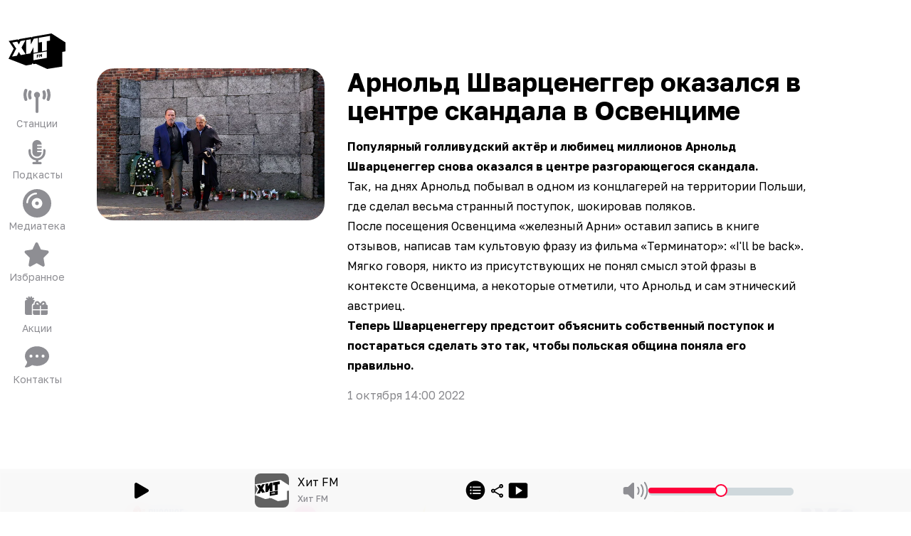

--- FILE ---
content_type: text/html; charset=utf-8
request_url: https://hitfm.ru/news/arnold-shvartsenegger-okazalsia-v-tsentre-skandala-v-osventsime
body_size: 107517
content:
<!DOCTYPE html><html id="root-element" lang="ru" data-theme="system" data-sentry-component="RootLayout" data-sentry-source-file="layout.tsx"><head><meta charSet="utf-8"/><meta name="viewport" content="width=device-width, initial-scale=1"/><link rel="stylesheet" href="/_next/static/css/68d295fc30987e32.css" data-precedence="next"/><link rel="stylesheet" href="/_next/static/css/ef7c6626fb1cf5bb.css" data-precedence="next"/><link rel="stylesheet" href="/_next/static/css/e88b555bff95ba1c.css" data-precedence="next"/><link rel="preload" as="script" fetchPriority="low" href="/_next/static/chunks/webpack-d6576782ef124146.js"/><script src="/_next/static/chunks/4bd1b696-4c046ca8a5f0df92.js" async=""></script><script src="/_next/static/chunks/5178-f9475113ad5d50ef.js" async=""></script><script src="/_next/static/chunks/main-app-f9b787ce21aa2f88.js" async=""></script><script src="/_next/static/chunks/cebd11e7-805ce5ee8e27a24b.js" async=""></script><script src="/_next/static/chunks/9cb54ea0-4936d82fb8744888.js" async=""></script><script src="/_next/static/chunks/6627-968708c2d2fea61a.js" async=""></script><script src="/_next/static/chunks/9642-7eebd1f0ad2b817b.js" async=""></script><script src="/_next/static/chunks/6781-f4fd00762afe42d3.js" async=""></script><script src="/_next/static/chunks/4134-734d3d6f38f6564d.js" async=""></script><script src="/_next/static/chunks/1226-105aa69e9f718e47.js" async=""></script><script src="/_next/static/chunks/9094-4f33a4991d6c09e1.js" async=""></script><script src="/_next/static/chunks/1662-ab5e91960de088bf.js" async=""></script><script src="/_next/static/chunks/8715-7bfbac8bbe1d5e48.js" async=""></script><script src="/_next/static/chunks/1716-04767ea0026d8c8a.js" async=""></script><script src="/_next/static/chunks/5690-42784011c6283c5e.js" async=""></script><script src="/_next/static/chunks/5588-6144165b3d730651.js" async=""></script><script src="/_next/static/chunks/4183-8adb2b1d18b13523.js" async=""></script><script src="/_next/static/chunks/1878-0f80da1626de8a94.js" async=""></script><script src="/_next/static/chunks/5678-05ea8f9bedc61150.js" async=""></script><script src="/_next/static/chunks/5962-9873a534f107fc28.js" async=""></script><script src="/_next/static/chunks/app/layout-4fe0e5d2a5daef09.js" async=""></script><script src="/_next/static/chunks/app/global-error-256e98366abe970b.js" async=""></script><script src="/_next/static/chunks/5438-4a6c52a32ea14d45.js" async=""></script><script src="/_next/static/chunks/4243-74771271f78abddf.js" async=""></script><script src="/_next/static/chunks/4937-8ef4a7ece4cd8547.js" async=""></script><script src="/_next/static/chunks/app/(root)/layout-685a8b8c78c6c9be.js" async=""></script><script src="/_next/static/chunks/8950-ec039cc4aa3b666b.js" async=""></script><script src="/_next/static/chunks/4976-d888ab5fd84f2876.js" async=""></script><script src="/_next/static/chunks/2998-b5ec02f2348c2f21.js" async=""></script><script src="/_next/static/chunks/784-a51fe778c601734c.js" async=""></script><script src="/_next/static/chunks/app/(root)/page-310912ee6737441a.js" async=""></script><script async="" src="https://yandex.ru/ads/system/header-bidding.js"></script><script async="" src="https://yandex.ru/ads/system/context.js"></script><script src="/_next/static/chunks/621-21a019502e78c7a1.js" async=""></script><script src="/_next/static/chunks/app/(root)/news/%5Bslug%5D/page-04522630caca0e2f.js" async=""></script><link rel="preload" href="https://x.instreamatic.com/mark/idsync.js?site_id=374" as="script"/><link rel="preload" href="https://vk.ru/js/api/videoplayer.js?v=2" as="script"/><link rel="preload" href="https://yandex.ru/ads/system/adsdk.js" as="script"/><meta name="theme-color" content="#000000" data-sentry-element="meta" data-sentry-source-file="layout.tsx"/><meta name="next-size-adjust" content=""/><title>Арнольд Шварценеггер оказался в центре скандала в Освенциме</title><meta name="description" content=" Популярный голливудский актёр и любимец миллионов Арнольд Шварценеггер снова оказался в центре разгорающегося скандала.&amp;nbsp;
Так, на днях Арнольд побывал в одном из концлагерей на территории Польши, где сделал весьма странный поступок, шокировав..."/><link rel="icon" href="/favicon.ico?4f7d9eab3ad46566" type="image/x-icon" sizes="20x20"/><link rel="icon" href="/icon.png?b1d3d31b1e6c8f8f" type="image/png" sizes="256x256"/><link rel="apple-touch-icon" href="/apple-icon.png?b1d3d31b1e6c8f8f" type="image/png" sizes="256x256"/><script>(function(m,e,t,r,i,k,a){m[i]=m[i]||function(){(m[i].a=m[i].a||[]).push(arguments)}; m[i].l=1*new Date(); for (var j = 0; j < document.scripts.length; j++) {if (document.scripts[j].src === r) { return; }} k=e.createElement(t),a=e.getElementsByTagName(t)[0],k.async=1,k.src=r,a.parentNode.insertBefore(k,a)}) (window, document, "script", "https://mc.yandex.ru/metrika/tag.js", "ym"); ym(93987028, "init", {clickmap:true,trackLinks:true,accurateTrackBounce:true,webvisor:true});</script><noscript><div><img src="https://mc.yandex.ru/watch/93987028" style="position:absolute;left:-9999px" alt=""/></div></noscript><script>var adfoxBiddersMap = {
  "adfox_adsmart": "3378202",
  "adfox_NAMENAME": "3361397",
  "adfox_roden-media": "3378189"
};

window.YaHeaderBiddingSettings = {
   biddersMap: adfoxBiddersMap,
};</script><script>window.Ya || (window.Ya = {});
window.yaContextCb = window.yaContextCb || [];
window.Ya.adfoxCode || (window.Ya.adfoxCode = {});
window.Ya.adfoxCode.hbCallbacks || (window.Ya.adfoxCode.hbCallbacks = []);</script><script id="theme-selector" data-sentry-component="ThemeScript" data-sentry-source-file="ThemeScript.tsx">if(typeof window !== 'undefined') {
window.getCookie = function(name) {
    const match = document.cookie.match(new RegExp('(^| )' + name + '=([^;]+)'));
    if (match) return match[2];
};
if(window.getCookie('color-scheme')) {
    document.getElementById('root-element').setAttribute('data-theme', window.getCookie('color-scheme'))
}}</script><meta name="sentry-trace" content="7af9d109aaef6c65e891667166f23449-4631ce92bfa6e28d-0"/><meta name="baggage" content="sentry-environment=prod,sentry-release=trunk_605,sentry-public_key=9e4abebfec803500a8bf7379fb62dece,sentry-trace_id=7af9d109aaef6c65e891667166f23449,sentry-sampled=false,sentry-sample_rand=0.45605444668932815,sentry-sample_rate=0"/><script src="/_next/static/chunks/polyfills-42372ed130431b0a.js" noModule=""></script></head><body class="bg-bg text-primary __className_efdbc8"><div hidden=""><!--$--><!--/$--></div><style>
:root {
  --bprogress-color: #FF2D55;
  --bprogress-height: 4px;
  --bprogress-spinner-size: 18px;
  --bprogress-spinner-animation-duration: 400ms;
  --bprogress-spinner-border-size: 2px;
  --bprogress-box-shadow: 0 0 10px #FF2D55, 0 0 5px #FF2D55;
  --bprogress-z-index: 99999;
  --bprogress-spinner-top: 15px;
  --bprogress-spinner-bottom: auto;
  --bprogress-spinner-right: 15px;
  --bprogress-spinner-left: auto;
}

.bprogress {
  width: 0;
  height: 0;
  pointer-events: none;
  z-index: var(--bprogress-z-index);
}

.bprogress .bar {
  background: var(--bprogress-color);
  position: fixed;
  z-index: var(--bprogress-z-index);
  top: 0;
  left: 0;
  width: 100%;
  height: var(--bprogress-height);
}

/* Fancy blur effect */
.bprogress .peg {
  display: block;
  position: absolute;
  right: 0;
  width: 100px;
  height: 100%;
  box-shadow: var(--bprogress-box-shadow);
  opacity: 1.0;
  transform: rotate(3deg) translate(0px, -4px);
}

/* Remove these to get rid of the spinner */
.bprogress .spinner {
  display: block;
  position: fixed;
  z-index: var(--bprogress-z-index);
  top: var(--bprogress-spinner-top);
  bottom: var(--bprogress-spinner-bottom);
  right: var(--bprogress-spinner-right);
  left: var(--bprogress-spinner-left);
}

.bprogress .spinner-icon {
  width: var(--bprogress-spinner-size);
  height: var(--bprogress-spinner-size);
  box-sizing: border-box;
  border: solid var(--bprogress-spinner-border-size) transparent;
  border-top-color: var(--bprogress-color);
  border-left-color: var(--bprogress-color);
  border-radius: 50%;
  -webkit-animation: bprogress-spinner var(--bprogress-spinner-animation-duration) linear infinite;
  animation: bprogress-spinner var(--bprogress-spinner-animation-duration) linear infinite;
}

.bprogress-custom-parent {
  overflow: hidden;
  position: relative;
}

.bprogress-custom-parent .bprogress .spinner,
.bprogress-custom-parent .bprogress .bar {
  position: absolute;
}

.bprogress .indeterminate {
  position: fixed;
  top: 0;
  left: 0;
  width: 100%;
  height: var(--bprogress-height);
  overflow: hidden;
}

.bprogress .indeterminate .inc,
.bprogress .indeterminate .dec {
  position: absolute;
  top: 0;
  height: 100%;
  background-color: var(--bprogress-color);
}

.bprogress .indeterminate .inc {
  animation: bprogress-indeterminate-increase 2s infinite;
}

.bprogress .indeterminate .dec {
  animation: bprogress-indeterminate-decrease 2s 0.5s infinite;
}

@-webkit-keyframes bprogress-spinner {
  0%   { -webkit-transform: rotate(0deg); transform: rotate(0deg); }
  100% { -webkit-transform: rotate(360deg); transform: rotate(360deg); }
}

@keyframes bprogress-spinner {
  0%   { transform: rotate(0deg); }
  100% { transform: rotate(360deg); }
}

@keyframes bprogress-indeterminate-increase {
  from { left: -5%; width: 5%; }
  to { left: 130%; width: 100%; }
}

@keyframes bprogress-indeterminate-decrease {
  from { left: -80%; width: 80%; }
  to { left: 110%; width: 10%; }
}
</style><!--$--><!--/$--><div class="hidden w-full md:block"><div class="relative flex w-full justify-center" id="adfox_172708756185626728_0"></div></div><div class="relative"><div class="faded-background-top md:faded-background-left absolute left-0 top-0 z-[1] aspect-square w-full overflow-hidden md:aspect-video" data-sentry-component="BackgroundDisplay" data-sentry-source-file="BackgroundDisplay.tsx"><div class="faded-background-bottom size-full"></div></div><div class="relative z-[2]"><div class="relative w-full md:grid md:grid-cols-[104px_minmax(0,_1fr)]"><div class="fixed bottom-0 left-0 z-30 flex h-14 w-full items-end justify-between bg-player-bg px-6 text-center text-xxs text-primary backdrop-blur-md md:sticky md:bottom-auto md:top-0 md:z-20 md:flex md:h-min md:min-h-screen md:shrink-0 md:flex-col md:items-stretch md:justify-start md:gap-6 md:bg-transparent md:px-1 md:pb-16 md:pt-8 md:text-center md:text-lg md:backdrop-blur-none" data-sentry-component="Sidebar" data-sentry-source-file="Sidebar.tsx"><div class="hidden md:mx-auto md:block md:w-20"><div class="flex cursor-pointer items-center" data-sentry-component="RadioSelector" data-sentry-source-file="RadioSelector.tsx"><svg xmlns="http://www.w3.org/2000/svg" viewBox="0 0 90 90" class="logo-dynamic size-full" data-logo="" width="48" height="48" alt="Logos" data-sentry-element="RadioLogo" data-sentry-source-file="RadioSelector.tsx"><g clip-path="url(#logo-dynamic_svg__clip0_2517_8043)"><path d="m9.75 41.25-6-11.625 63.375-10.5 4.5 37.5L40.5 61.5 3 55.5z"></path><path fill="none" d="m67.86 16.917-30.223 5.329-.592 1.144-1.362-.8-19.036 3.357-.66 1.367-.586-.34-1.068-.62L.308 28.828 8.242 41.08.008 56.923l27.518 10.685 9.205-1.565.926-1.744 2.285 1.168 3.088-.545L61.02 73.1l23.936-3.736V46.136l5.045-.889V31.111zm-48.564 34.23-2.986-4.892-2.962 5.94-7.783 1.373 6.585-12.674-6.228-9.621 7.784-1.373 2.604 4.537 2.632-5.46 7.784-1.372-6.253 11.83 6.609 10.34zm15.12-2.666-6.486 1.144V27.393l7.115-1.255v8.493l4.828-9.343 6.488-1.144v22.232l-7.115 1.254v-8.492zM60.4 55.645l-21.154 3.65v-10.25L60.4 45.393zm5.044-27.397-5.045.89v14.761l-7.648 1.348v-14.76l-5.046.889v-7.47l5.046-.89 7.648-1.348 5.045-.89z"></path><path fill="none" d="m49.829 51.88.98 1.672.023-.004.986-2.032v2.726l1.063-.188V49.31l-1.129.199-.92 2-.92-1.676-1.13.2v4.745l1.047-.184zM45.784 53.61l1.825-.322v-1.091l-1.825.32v-.805l2.018-.355v-1.154l-3.087.545v4.745l1.069-.189z"></path></g></svg></div></div><a class="group block hover:animate-jump block md:hidden  " data-sentry-element="Link" data-sentry-component="SidebarButton" data-sentry-source-file="SidebarButton.tsx" href="/"><svg xmlns="http://www.w3.org/2000/svg" viewBox="0 0 60 60" class="mx-auto box-content size-10 group-hover:fill-amber-500 md:my-1.5 md:mb-0.5 md:mt-2.5 md:size-10 size-[54px] fill-system-gray" alt="Хит FM" data-sentry-element="Icon" data-sentry-source-file="SidebarButton.tsx"><g clip-path="url(#logo_svg__a)"><path d="m45.241 11.277-20.15 3.553-.393.762-.909-.532-12.69 2.237-.44.912-.39-.227-.713-.413-9.35 1.649 5.29 8.168-5.49 10.562 18.346 7.123 6.136-1.043.618-1.163 1.522.779 2.06-.363 11.993 5.45 15.957-2.49V30.757l3.364-.593V20.74zm-32.376 22.82-1.99-3.26-1.976 3.96-5.188.914 4.39-8.45-4.153-6.413 5.19-.915 1.736 3.024 1.755-3.64 5.19-.914-4.17 7.886 4.406 6.893zm10.08-1.777-4.324.763V18.26l4.743-.836v5.662l3.219-6.23 4.325-.762v14.822l-4.743.836V26.09zm17.322 4.776L26.164 39.53v-6.834l14.103-2.434zm3.362-18.265-3.363.593v9.841l-5.099.9v-9.841l-3.364.592v-4.98l3.364-.592 5.099-.9 3.364-.592z"></path><path d="m33.222 34.587.653 1.114.015-.003.658-1.354v1.817l.708-.125.001-3.164-.753.133-.613 1.333-.614-1.117-.754.133v3.164l.699-.123zM30.521 35.74l1.217-.214v-.728l-1.217.214v-.537l1.346-.237v-.77l-2.058.364v3.164l.712-.127z"></path></g><defs><clipPath id="logo_svg__a"><path d="M0 0h60v60H0z"></path></clipPath></defs></svg><span class="hidden text-sm text-system-gray group-hover:text-amber-500 md:block">Хит FM</span></a><a class="group block hover:animate-jump   " data-sentry-element="Link" data-sentry-component="SidebarButton" data-sentry-source-file="SidebarButton.tsx" href="/online"><svg xmlns="http://www.w3.org/2000/svg" viewBox="0 0 40 40" class="mx-auto box-content size-10 group-hover:fill-amber-500 md:my-1.5 md:mb-0.5 md:mt-2.5 md:size-10 my-1 mb-1.5 fill-system-gray" alt="Станции" data-sentry-element="Icon" data-sentry-source-file="SidebarButton.tsx"><g clip-path="url(#stations_svg__clip0_3245_3655)"><path d="M6.298 5.922A14.9 14.9 0 0 0 5.222 11.5c0 1.979.383 3.858 1.076 5.578a2.135 2.135 0 0 1-1.168 2.77c-1.082.444-2.31-.087-2.751-1.176A19.2 19.2 0 0 1 1 11.5c0-2.53.488-4.954 1.379-7.172a2.11 2.11 0 0 1 2.75-1.175 2.133 2.133 0 0 1 1.169 2.769M37.62 4.328A19.2 19.2 0 0 1 39 11.5c0 2.53-.488 4.954-1.379 7.172a2.11 2.11 0 0 1-2.75 1.175 2.133 2.133 0 0 1-1.169-2.769c.693-1.72 1.076-3.6 1.076-5.578 0-1.98-.383-3.858-1.076-5.578a2.135 2.135 0 0 1 1.168-2.77c1.082-.444 2.31.087 2.751 1.176M24.222 11.5a4.25 4.25 0 0 1-2.11 3.679v19.696A2.116 2.116 0 0 1 20 37a2.116 2.116 0 0 1-2.111-2.125V15.179a4.26 4.26 0 0 1-2.111-3.68c0-2.343 1.893-4.25 4.222-4.25s4.222 1.907 4.222 4.25M12.255 8.1a8.5 8.5 0 0 0-.7 3.4c0 1.215.251 2.364.7 3.4a2.124 2.124 0 0 1-1.089 2.795A2.105 2.105 0 0 1 8.39 16.6a12.8 12.8 0 0 1-1.056-5.1c0-1.806.376-3.533 1.056-5.1a2.1 2.1 0 0 1 2.777-1.096A2.126 2.126 0 0 1 12.255 8.1M31.61 6.4a12.8 12.8 0 0 1 1.056 5.1c0 1.806-.376 3.533-1.056 5.1a2.1 2.1 0 0 1-2.777 1.095 2.126 2.126 0 0 1-1.089-2.795 8.5 8.5 0 0 0 .7-3.4 8.5 8.5 0 0 0-.7-3.4 2.124 2.124 0 0 1 1.089-2.796A2.105 2.105 0 0 1 31.61 6.4"></path></g></svg><span class="hidden text-sm text-system-gray group-hover:text-amber-500 md:block">Станции</span></a><a class="group block hover:animate-jump  hidden md:block " data-sentry-element="Link" data-sentry-component="SidebarButton" data-sentry-source-file="SidebarButton.tsx" href="/podcasts"><svg xmlns="http://www.w3.org/2000/svg" viewBox="0 0 40 40" class="mx-auto box-content size-10 group-hover:fill-amber-500 md:my-1.5 md:mb-0.5 md:mt-2.5 md:size-10 my-1 mb-1.5 fill-system-gray" alt="Подкасты" data-sentry-element="Icon" data-sentry-source-file="SidebarButton.tsx"><path d="M13.5 9.375V20c0 3.52 2.912 6.375 6.5 6.375 3.59 0 6.5-2.855 6.5-6.375h-5.416a1.076 1.076 0 0 1-1.083-1.062c0-.585.487-1.063 1.083-1.063h5.417V15.75h-5.417a1.076 1.076 0 0 1-1.083-1.062c0-.585.487-1.063 1.083-1.063h5.417V11.5h-5.417a1.076 1.076 0 0 1-1.083-1.062c0-.585.487-1.063 1.083-1.063h5.417C26.5 5.855 23.589 3 20 3s-6.5 2.855-6.5 6.375m15.167 9.563V20c0 4.695-3.88 8.5-8.666 8.5s-8.667-3.805-8.667-8.5v-2.656c0-.884-.724-1.594-1.625-1.594-.9 0-1.625.71-1.625 1.594V20c0 5.917 4.482 10.804 10.292 11.581v2.232h-3.25c-.9 0-1.625.71-1.625 1.593S14.225 37 15.126 37h9.75c.9 0 1.625-.71 1.625-1.594 0-.883-.725-1.593-1.625-1.593h-3.25V31.58c5.809-.777 10.291-5.664 10.291-11.581v-2.656c0-.884-.724-1.594-1.625-1.594-.9 0-1.625.71-1.625 1.594z"></path></svg><span class="hidden text-sm text-system-gray group-hover:text-amber-500 md:block">Подкасты</span></a><a class="group block hover:animate-jump  hidden md:block " data-sentry-element="Link" data-sentry-component="SidebarButton" data-sentry-source-file="SidebarButton.tsx" href="/mediateka"><svg xmlns="http://www.w3.org/2000/svg" viewBox="0 0 512 512" class="mx-auto box-content size-10 group-hover:fill-amber-500 md:my-1.5 md:mb-0.5 md:mt-2.5 md:size-10 my-1 mb-1.5 fill-system-gray" alt="Медиатека" data-sentry-element="Icon" data-sentry-source-file="SidebarButton.tsx"><path d="M0 256a256 256 0 1 1 512 0 256 256 0 1 1-512 0m256 32a32 32 0 1 1 0-64 32 32 0 1 1 0 64m-96-32a96 96 0 1 0 192 0 96 96 0 1 0-192 0m-64-16c0-35 17.5-71.1 45.2-98.8S205 96 240 96c8.8 0 16-7.2 16-16s-7.2-16-16-16c-45.4 0-89.2 22.3-121.5 54.5S64 194.6 64 240c0 8.8 7.2 16 16 16s16-7.2 16-16"></path></svg><span class="hidden text-sm text-system-gray group-hover:text-amber-500 md:block">Медиатека</span></a><a class="group block hover:animate-jump   " data-sentry-element="Link" data-sentry-component="SidebarButton" data-sentry-source-file="SidebarButton.tsx" href="/favorites"><svg xmlns="http://www.w3.org/2000/svg" viewBox="0 0 40 40" class="mx-auto box-content size-10 group-hover:fill-amber-500 md:my-1.5 md:mb-0.5 md:mt-2.5 md:size-10 my-1 mb-1.5 fill-system-gray" alt="Избранное" data-sentry-element="Icon" data-sentry-source-file="SidebarButton.tsx"><g clip-path="url(#favorites_svg__clip0_3245_3664)"><path d="M21.356 4.195A2.05 2.05 0 0 0 19.506 3c-.79 0-1.503.465-1.85 1.195l-4.13 8.786-9.224 1.408c-.771.12-1.414.677-1.651 1.44a2.19 2.19 0 0 0 .507 2.172l6.694 6.847-1.58 9.675a2.17 2.17 0 0 0 .828 2.079 2.01 2.01 0 0 0 2.171.152l8.242-4.548 8.241 4.548a2 2 0 0 0 2.171-.152 2.17 2.17 0 0 0 .83-2.079l-1.588-9.675L35.861 18a2.17 2.17 0 0 0 .507-2.171 2.08 2.08 0 0 0-1.65-1.441l-9.231-1.408z"></path></g></svg><span class="hidden text-sm text-system-gray group-hover:text-amber-500 md:block">Избранное</span></a><a class="group block hover:animate-jump   " data-sentry-element="Link" data-sentry-component="SidebarButton" data-sentry-source-file="SidebarButton.tsx" href="/news/tag/akcii"><svg xmlns="http://www.w3.org/2000/svg" viewBox="0 0 40 40" class="mx-auto box-content size-10 group-hover:fill-amber-500 md:my-1.5 md:mb-0.5 md:mt-2.5 md:size-10 my-1 mb-1.5 fill-system-gray" alt="Акции" data-sentry-element="Icon" data-sentry-source-file="SidebarButton.tsx"><path d="M13.067 8.627a1.22 1.22 0 0 0-.733-1.554 1.2 1.2 0 0 0-1.535.742l-.537 1.533-.497-1.513a1.2 1.2 0 0 0-1.526-.772 1.223 1.223 0 0 0-.763 1.544l.417 1.27L6.518 8.86a1.195 1.195 0 0 0-1.681.269 1.227 1.227 0 0 0 .266 1.7l1.42 1.047H5.409C4.079 11.877 3 12.968 3 14.314v16.249C3 31.908 4.079 33 5.409 33h7.658a3.3 3.3 0 0 1-.432-1.625V20.001a3.24 3.24 0 0 1 2.42-3.148 5.3 5.3 0 0 1 2.012-3.864 2.4 2.4 0 0 0-2.023-1.112H13.93l1.42-1.046a1.227 1.227 0 0 0 .266-1.701 1.195 1.195 0 0 0-1.68-.27l-1.276.94zm8.175 7.794 1.485 1.955h-2.464a1.21 1.21 0 0 1-1.204-1.219 1.22 1.22 0 0 1 1.214-1.218c.382 0 .738.178.969.482m-4.592.736c0 .427.07.838.206 1.22h-.206c-1.33 0-2.409 1.09-2.409 2.437v4.062h9.636V20h1.605v4.875h9.636v-4.062c0-1.346-1.08-2.438-2.41-2.438h-.205c.136-.38.206-.792.206-1.219 0-2.025-1.631-3.655-3.623-3.655a3.62 3.62 0 0 0-2.876 1.431l-1.53 2.011-1.531-2.01a3.62 3.62 0 0 0-2.876-1.432c-1.992 0-3.623 1.63-3.623 3.655m-2.409 13.406c0 1.345 1.08 2.437 2.409 2.437h7.227v-6.5H14.24zM25.482 33h7.227c1.33 0 2.409-1.092 2.409-2.437V26.5h-9.636zM30.3 17.157c0 .676-.537 1.22-1.204 1.22h-2.464l1.485-1.956c.23-.3.587-.482.969-.482a1.22 1.22 0 0 1 1.214 1.218"></path></svg><span class="hidden text-sm text-system-gray group-hover:text-amber-500 md:block">Акции</span></a><a class="group block hover:animate-jump   " data-sentry-element="Link" data-sentry-component="SidebarButton" data-sentry-source-file="SidebarButton.tsx" href="/support"><svg xmlns="http://www.w3.org/2000/svg" viewBox="0 0 40 40" class="mx-auto box-content size-10 group-hover:fill-amber-500 md:my-1.5 md:mb-0.5 md:mt-2.5 md:size-10 my-1 mb-1.5 fill-system-gray" alt="Контакты" data-sentry-element="Icon" data-sentry-source-file="SidebarButton.tsx"><g clip-path="url(#contact_svg__clip0_3245_3806)"><g clip-path="url(#contact_svg__clip1_3245_3806)"><path d="M20 32.75c9.39 0 17-6.182 17-13.812S29.39 5.124 20 5.124 3 11.307 3 18.938c0 2.994 1.175 5.764 3.167 8.028-.126 1.627-.757 3.075-1.421 4.177a12 12 0 0 1-1.335 1.813c-.04.04-.066.073-.086.093l-.02.02a1.05 1.05 0 0 0-.226 1.155c.166.399.551.658.983.658 1.906 0 3.825-.591 5.419-1.282 1.52-.664 2.815-1.454 3.606-2.032A20.3 20.3 0 0 0 20 32.757zm-8.5-15.937a2.125 2.125 0 1 1 0 4.25 2.125 2.125 0 0 1 0-4.25m8.5 0a2.125 2.125 0 1 1 0 4.25 2.125 2.125 0 0 1 0-4.25m6.375 2.125a2.125 2.125 0 1 1 4.25 0 2.125 2.125 0 0 1-4.25 0"></path></g></g></svg><span class="hidden text-sm text-system-gray group-hover:text-amber-500 md:block">Контакты</span></a></div><div class="relative w-full"><main><div class="flex justify-between px-4 pb-2 pt-1 md:pt-4" data-sentry-component="Header" data-sentry-source-file="Header.tsx"><div class="md:invisible"><div class="flex cursor-pointer items-center" data-sentry-component="RadioSelector" data-sentry-source-file="RadioSelector.tsx"><svg xmlns="http://www.w3.org/2000/svg" viewBox="0 0 90 90" class="logo-dynamic size-full" data-logo="" width="48" height="48" alt="Logos" data-sentry-element="RadioLogo" data-sentry-source-file="RadioSelector.tsx"><g clip-path="url(#logo-dynamic_svg__clip0_2517_8043)"><path d="m9.75 41.25-6-11.625 63.375-10.5 4.5 37.5L40.5 61.5 3 55.5z"></path><path fill="none" d="m67.86 16.917-30.223 5.329-.592 1.144-1.362-.8-19.036 3.357-.66 1.367-.586-.34-1.068-.62L.308 28.828 8.242 41.08.008 56.923l27.518 10.685 9.205-1.565.926-1.744 2.285 1.168 3.088-.545L61.02 73.1l23.936-3.736V46.136l5.045-.889V31.111zm-48.564 34.23-2.986-4.892-2.962 5.94-7.783 1.373 6.585-12.674-6.228-9.621 7.784-1.373 2.604 4.537 2.632-5.46 7.784-1.372-6.253 11.83 6.609 10.34zm15.12-2.666-6.486 1.144V27.393l7.115-1.255v8.493l4.828-9.343 6.488-1.144v22.232l-7.115 1.254v-8.492zM60.4 55.645l-21.154 3.65v-10.25L60.4 45.393zm5.044-27.397-5.045.89v14.761l-7.648 1.348v-14.76l-5.046.889v-7.47l5.046-.89 7.648-1.348 5.045-.89z"></path><path fill="none" d="m49.829 51.88.98 1.672.023-.004.986-2.032v2.726l1.063-.188V49.31l-1.129.199-.92 2-.92-1.676-1.13.2v4.745l1.047-.184zM45.784 53.61l1.825-.322v-1.091l-1.825.32v-.805l2.018-.355v-1.154l-3.087.545v4.745l1.069-.189z"></path></g></svg></div></div><div class="flex items-center"><div class="flex w-32 justify-end gap-4"></div></div></div><div class="flex flex-col gap-4 px-4 pb-20 md:px-8"><div class="mx-auto w-full pb-20 pt-6"><div class="w-full lg:flex"><div class=" mb-12 w-full shrink-0 grow-0 lg:mb-0 lg:w-80"><img alt="Новости" data-sentry-element="Image" data-sentry-source-file="ShowNews.tsx" loading="lazy" width="640" height="640" decoding="async" data-nimg="1" class="w-full rounded-3xl" style="color:transparent" src="/b/d/XS_d975tAlQQYNhJMjesWp5sKuUPXQsKdoKmPd7GV5nvNwe0Y21o10ROCTMBoxQZhTpBpL_7WaXQC8Omvy2GX15bEG0PwNABBUM=_3tqkCyeqUNRpYq2Q3dyVA.webp"/></div><div class="w-full shrink grow py-4 md:px-8 md:py-0"><h2 class="pb-4 text-4xl font-bold">Арнольд Шварценеггер оказался в центре скандала в Освенциме</h2><div class="prose prose-default "><p><strong>Популярный голливудский актёр и любимец миллионов Арнольд Шварценеггер снова оказался в центре разгорающегося скандала. </strong></p>
<p>Так, на днях Арнольд побывал в одном из концлагерей на территории Польши, где сделал весьма странный поступок, шокировав поляков.</p>
<p>После посещения Освенцима «железный Арни» оставил запись в книге отзывов, написав там культовую фразу из фильма «Терминатор»: «I&#x27;ll be back».</p>
<p>Мягко говоря, никто из присутствующих не понял смысл этой фразы в контексте Освенцима, а некоторые отметили, что Арнольд и сам этнический австриец.</p>
<p><strong>Теперь Шварценеггеру предстоит объяснить собственный поступок и постараться сделать это так, чтобы польская община поняла его правильно.</strong></p></div><div class="text-base text-secondary py-4">1 октября 14:00 2022</div></div><div class="relative hidden w-[324px] shrink-0 px-[12px] 2xl:block"><div class="sticky top-[30px] w-full h-[500px] shrink-0 grow-0 mb-12"><div class="hidden w-full md:block"><div class="relative flex w-full justify-center" id="adfox_172708896078956728_0"></div></div></div></div></div></div><div class="py-2" data-sentry-component="FooterAdBundle" data-sentry-source-file="FooterAdBundle.tsx"><div class="hidden w-full md:block"><div class="relative flex w-full justify-center" id="adfox_174161833314466728_0"></div></div><div class="-mx-4 flex justify-center md:hidden"><div class="flex w-full justify-center" id="adfox_172708758564026728_0"></div></div></div><!--$--><!--/$--><div class="pb-8 md:pb-0" data-sentry-component="Footer" data-sentry-source-file="Footer.tsx"><div class="light-only"><div class="grid w-full grid-cols-3 gap-2 md:gap-4 lg:grid-cols-6"><a target="_blank" rel="noreferrer" class="group self-center" href="https://rusradio.ru/?utm_source=hitfm&amp;utm_medium=web" data-sentry-component="FooterRadioButton" data-sentry-source-file="FooterRadioButton.tsx"><div class="rounded-md  py-4 group-hover:animate-jump"><svg xmlns="http://www.w3.org/2000/svg" fill="none" viewBox="0 0 142 83" class=" mx-auto w-5/12" alt="Русское радио" data-sentry-element="IconImage" data-sentry-source-file="FooterRadioButton.tsx"><g fill="#3655b0"><path fill-rule="evenodd" d="m97.08 59.224-3.116 4.555V49.193h-4.053V82.72h4.053V70.254l3.116-4.497V82.72h4.058V49.193H97.08z" clip-rule="evenodd"></path><path d="M65.836 66.166h-3.11V55.599c0-1.239.279-2.318 1.642-2.318h1.474zm2.848-16.973h-4.3c-3.326 0-5.442 2.467-5.663 6.602 0 .34-.032.654-.032.952v25.972h4.048V70.254h3.11v12.454h4.059V50.432a1.24 1.24 0 0 0-.356-.875 1.22 1.22 0 0 0-.866-.364M111.803 76.75c-.042.77-.316 2.057-1.674 2.057s-1.642-1.292-1.679-2.057V55.158c.042-.771.316-2.068 1.679-2.068s1.637 1.297 1.679 2.062c0 .346.005 21.034-.005 21.598m-1.674-27.817c-3.326 0-5.448 2.466-5.668 6.602 0 .34-.032.648-.032.951V75.65c0 4.582 2.105 7.32 5.69 7.32 3.326 0 5.442-2.472 5.663-6.602 0-.34.032-.649.032-.952V56.253c0-4.588-2.122-7.32-5.685-7.32M48.988 53.26h3.084v4.252a7.66 7.66 0 0 1-1.579 4.657l-1.5 1.919zm-4.053-2.833v32.287h4.048V70.21l4.684-6.017a11.8 11.8 0 0 0 2.458-7.197v-7.804h-9.964a1.22 1.22 0 0 0-.867.36 1.24 1.24 0 0 0-.359.874M81.68 78.6h-4c.555-4.353.847-8.736.873-13.125v-9.871c0-1.239.273-2.318 1.637-2.318h1.484zm4.047 0V50.431c0-.684-.55-1.239-1.226-1.239h-4.29c-3.332 0-5.448 2.467-5.669 6.602 0 .34-.031.654-.031.952v8.728c0 4.396-.737 11.769-.88 13.124h-1.915v4.115h16.153v-4.115z"></path><path fill-rule="evenodd" d="M106.753 36.326v-5.624l1.658-2.126a4.15 4.15 0 0 1 1.442 3.131v11.514h4.053V31.378a7.8 7.8 0 0 0-2.8-5.991l-.143-.122.48-.622a11.77 11.77 0 0 0 2.452-7.203V9.663h-4.053v8.34a7.63 7.63 0 0 1-1.579 4.657l-1.494 1.919V9.663h-4.053V43.19h4.032v-6.863M141.318 13.756V9.663h-8.285a1.23 1.23 0 0 0-1.22 1.239V41.95c-.002.328.126.643.355.876s.541.363.865.363h8.285V39.1h-5.458v-14.74h5.221v-4.093h-5.221v-6.512zM98.057 41.435c1.022-1.292 1.543-3.04 1.543-5.215V32.5h-4.006v3.821a4.12 4.12 0 0 1-.526 2.313 1.46 1.46 0 0 1-1.274.696 1.43 1.43 0 0 1-1.268-.654 4 4 0 0 1-.48-2.27V16.35c-.067-.786.1-1.575.48-2.264a1.44 1.44 0 0 1 1.278-.649c.516-.008.999.256 1.274.697.398.703.581 1.51.526 2.317v3.817h4.006v-3.721c0-2.169-.526-3.923-1.542-5.215a5.49 5.49 0 0 0-4.256-2.029 5.49 5.49 0 0 0-4.255 2.03c-1.021 1.286-1.537 3.045-1.537 5.214v19.668c0 2.174.526 3.928 1.537 5.214a5.49 5.49 0 0 0 4.255 2.03 5.49 5.49 0 0 0 4.255-2.03" clip-rule="evenodd"></path><path d="M124.47 37.613c-.042.781-.326 2.089-1.706 2.089-1.378 0-1.657-1.313-1.7-2.084V15.585c.043-.782.322-2.095 1.706-2.095s1.658 1.313 1.7 2.09c0 .372.005 21.501 0 22.033m-1.7-28.322c-3.369 0-5.511 2.498-5.732 6.676 0 .346-.032.66-.032.963v19.62c0 4.635 2.148 7.399 5.748 7.399 3.369 0 5.506-2.498 5.732-6.676 0-.335.031-.654.031-.963V16.713c0-4.614-2.147-7.4-5.747-7.4z"></path><path fill-rule="evenodd" d="M79.521 43.46a5.18 5.18 0 0 0 4.253-2.03c1.02-1.292 1.542-3.046 1.542-5.215v-3.721H81.31v3.822a4.12 4.12 0 0 1-.526 2.312 1.47 1.47 0 0 1-1.274.696 1.43 1.43 0 0 1-1.268-.648 4 4 0 0 1-.48-2.27V16.35c-.067-.786.1-1.575.48-2.264.283-.429.77-.675 1.28-.649.515-.008.997.256 1.272.697.398.703.582 1.51.527 2.317v3.817h3.995v-3.721c0-2.169-.526-3.923-1.542-5.215a5.49 5.49 0 0 0-4.256-2.029 5.49 5.49 0 0 0-4.255 2.03c-1.021 1.286-1.537 3.045-1.537 5.214v19.668c0 2.174.526 3.928 1.537 5.214a5.18 5.18 0 0 0 4.258 2.031" clip-rule="evenodd"></path><path d="M49.525 13.735h3.084v4.252a7.63 7.63 0 0 1-1.58 4.657l-1.504 1.935zm-4.053-2.833v32.287h4.053V30.702l4.674-6.038a11.77 11.77 0 0 0 2.463-7.203V9.663h-9.964c-.677 0-1.226.555-1.226 1.239M66.624 38.82c0 .275-.221.499-.495.499h-2.584a.5.5 0 0 1-.37-.135.5.5 0 0 1-.156-.365v-1.94a.492.492 0 0 1 .526-.5h3.079zm-.248-29.157V24.58l-1.494-1.92a7.64 7.64 0 0 1-1.58-4.656v-8.34H59.25v7.777a11.77 11.77 0 0 0 2.463 7.203l4.921 6.304v1.547h-3.831c-1.966 0-3.56 1.608-3.564 3.593v3.508c.003 1.986 1.598 3.594 3.564 3.594h4.068c1.965 0 3.558-1.609 3.558-3.593V9.663z"></path></g><path fill="#ed1c24" d="M24.031 70.17c.606-3.144 2.324-5.724 4.106-8.284 1.193-1.715 2.196-3.52 2.186-5.7-.015-2.404-1.49-3.807-3.886-3.66-.434.023-.862.126-1.294.174-.878.1-1.29.585-1.55 1.43-1.152 3.75-2.593 7.373-5.334 10.318-3.122 3.348-6.775 3.411-9.985.138-2.623-2.674-4.048-6.03-5.189-9.503C.494 47.215-.203 39.1.048 30.883.27 23.58 1.305 16.41 4.064 9.572 5.02 7.205 6.191 4.95 7.937 3.055 9.754 1.088 11.865-.232 14.711.537c1.687.456 2.959 1.558 4.036 2.864 2.558 3.073 3.972 6.703 5.068 10.468 1.524 5.208 2.235 10.557 2.487 15.971a77.3 77.3 0 0 1-1.629 20.278c-.021.11.011.222.087.304 3.068-6.772 3.599-14 3.784-21.633.753.8 1.349 1.402 1.914 2.02 6.309 6.978 7.69 15.012 5.189 23.874-1.05 3.722-3.028 6.947-5.367 10a34 34 0 0 0-2.277 3.537c-.327.56-.466 1.228-.752 2.003h5.588c.874 0 1.75-.022 2.624.018.737.034 1.328.316 1.328 1.184q0 5.456-.016 10.915-.03.177-.105.34H10.406a3.42 3.42 0 0 1 2.557-3.805c.83-.201.965-.581.949-1.31-.04-1.87-.02-3.738-.01-5.609 0-1.373.347-1.725 1.725-1.735 2.59-.016 5.18 0 7.769 0 .2.002.397-.03.635-.05m-7.584-54.135c-1.579.06-2.437.983-2.872 2.105-.86 2.226-1.75 4.485-2.209 6.813-1.34 6.792-1.358 13.649-.427 20.498.431 3.172 1.03 6.325 2.603 9.184.553 1.001 1.211 2.057 2.53 2.027 1.255-.028 2.001-1.016 2.4-2.037.808-2.067 1.648-4.163 2.112-6.324 1.326-6.178 1.312-12.441.807-18.713-.383-4.868-1.51-9.543-3.752-13.902-.987-1.937-2.198-3.754-3.31-5.636l-.222.132z"></path><path fill="#ed1c24" fill-rule="evenodd" d="M30.893 9.786c-2.309 0-4.181 1.858-4.181 4.15s1.872 4.15 4.181 4.15 4.182-1.857 4.182-4.15-1.872-4.15-4.182-4.15m-3.307 4.15c0-1.813 1.48-3.282 3.307-3.282s3.308 1.47 3.308 3.282-1.48 3.283-3.308 3.283c-1.826 0-3.307-1.47-3.307-3.283" clip-rule="evenodd"></path><path fill="#ed1c24" d="M30.993 14.367h-.489v1.311h-.902v-3.716h1.473q.666 0 1.042.294.375.293.375.83 0 .387-.16.642-.156.255-.493.414l.782 1.498v.038h-.967zm-.489-.692h.571q.258 0 .386-.133a.52.52 0 0 0 .131-.375.52.52 0 0 0-.131-.375q-.13-.138-.386-.138h-.57z"></path></svg></div></a><a target="_blank" rel="noreferrer" class="group self-center" href="https://ru.tv/?utm_source=hitfm&amp;utm_medium=web" data-sentry-component="FooterRadioButton" data-sentry-source-file="FooterRadioButton.tsx"><div class="rounded-md  py-4 group-hover:animate-jump"><svg xmlns="http://www.w3.org/2000/svg" fill="none" viewBox="0 0 100 100" class=" mx-auto w-5/12" alt="RU.TV" data-sentry-element="IconImage" data-sentry-source-file="FooterRadioButton.tsx"><clipPath id="RUTV_svg__a"><path d="M0 0h100v100H0z"></path></clipPath><g clip-path="url(#RUTV_svg__a)"><path fill="#ff0090" d="m13.97 58.19-4.953-8.126H6.058v8.126H.072V33.242h9.301c6.272 0 10.05 3.28 10.05 8.411 0 3.385-1.64 5.953-4.562 7.306L20.6 58.19zM6.058 44.468h4.135c2.137 0 2.993-1.46 2.993-2.814s-.856-2.814-2.993-2.814H6.058zM46.706 33.242v13.864c0 7.485-4.633 11.584-11.226 11.584-6.63 0-11.226-4.099-11.226-11.584V33.242h5.986V47.32c0 3.565 1.96 5.775 5.24 5.775s5.237-2.21 5.237-5.775V33.242zM76.047 20.691c-13.23 0-23.953 10.724-23.953 23.954s10.725 23.953 23.954 23.953S100.002 57.874 100 44.645c.001-13.23-10.724-23.955-23.954-23.954m7.824 33.421h-3.323L74.86 41.225h-4.998v12.887h-3.986V41.225h-4.982v-3.724H77.7l4.272 10.155.236.736.237-.736 4.27-10.155H91.2z"></path><g fill="#000"><path d="M4.454 73.828c-.227 0-.43.038-.438.04l-.111.021-1.367 3.093-1.354-3.085-.111-.02a2.6 2.6 0 0 0-.446-.04c-.227 0-.436.038-.444.04l-.175.032v5.374l.163.041c.017.004.175.042.356.042.165 0 .328-.038.346-.042l.165-.039v-3.25l1.06 2.428.099.027a1.35 1.35 0 0 0 .68 0l.098-.027L4.05 76.02v3.256l.163.041c.017.004.175.042.349.042s.33-.038.349-.042l.163-.04v-5.374L4.9 73.87a2.5 2.5 0 0 0-.447-.04M9.582 73.836c-.173 0-.357.04-.364.042l-.11.024-1.096 2.675-1.109-2.675-.11-.024a2 2 0 0 0-.364-.042c-.164 0-.333.038-.352.042l-.249.057 1.628 3.89.082.023-.096.259c-.11.296-.259.417-.515.417-.23 0-.37-.036-.37-.036l-.17-.046-.079.157a.72.72 0 0 0 .004.612l.04.073.078.027c.021.007.21.07.498.07.907 0 1.247-.538 1.48-1.117l1.772-4.326-.244-.06a1.6 1.6 0 0 0-.354-.042M13.785 76.512c.303-.222.46-.557.46-.99v-.269c0-.954-.605-1.437-1.799-1.437-1.252 0-1.835.443-1.835 1.394v.262l.163.041c.017.004.175.042.334.042.176 0 .323-.039.34-.044l.157-.044v-.257c0-.304.062-.537.841-.537.622 0 .74.204.74.58v.268c0 .39-.12.588-.776.588h-.785l-.049.147a1 1 0 0 0-.04.285.9.9 0 0 0 .042.283l.051.142h.78c.805 0 .87.273.87.602v.348c0 .333-.067.61-.892.61-.627 0-1.054-.155-1.232-.235l-.242-.098-.162.126a.8.8 0 0 0-.007.634l.027.06.055.033c.022.013.555.336 1.567.336 1.29 0 1.944-.493 1.944-1.466v-.348c.002-.474-.188-.832-.552-1.056M19.737 73.836c-.183 0-.354.04-.361.042l-.165.039v5.36l.165.039c.007.002.179.042.36.042s.354-.04.362-.042l.165-.04V73.92l-.162-.041c-.018-.004-.177-.043-.364-.043M17.097 75.962c-.33 0-.604.009-.783.017v-2.063l-.167-.038a2 2 0 0 0-.36-.042c-.19 0-.36.04-.368.042l-.165.039v5.37l.194.019c.028.003.694.066 1.648.066 1.25 0 1.886-.494 1.886-1.467v-.47c0-.978-.634-1.473-1.885-1.473m-.784.856h.783c.705 0 .834.208.834.617v.47c0 .337-.063.617-.834.617h-.783zM25.056 73.946l-.295-.068a2 2 0 0 0-.374-.042c-.188 0-.37.04-.379.042l-.087.019-1.408 2.199-.176.05V73.92l-.165-.04a1.7 1.7 0 0 0-.36-.041c-.19 0-.362.04-.37.042l-.165.039v5.36l.165.039c.007.002.18.042.368.042.174 0 .351-.04.36-.042l.166-.038v-2.238l.216-.062 1.434 2.32.092.018c.008.002.204.04.375.04.195 0 .373-.04.38-.042l.292-.066-1.678-2.746zM28.123 73.876a3 3 0 0 0-.46-.04c-.247 0-.456.039-.465.04l-.127.024-1.692 5.363.225.053c.007.002.179.042.353.042.166 0 .349-.04.357-.041l.122-.026.41-1.3h1.63l.41 1.3.123.026c.008.002.19.04.364.04.165 0 .328-.037.346-.041l.225-.053L28.25 73.9zm-1.034 3.259.574-1.828.57 1.828zM33.142 73.836c-.814 0-1.349.064-1.371.067l-.165.02-.535 4.026c-.073.518-.155.575-.446.575h-.143l-.055.133a.8.8 0 0 0-.052.292c0 .165.044.278.052.299l.055.133h.143c1.124 0 1.368-.66 1.464-1.373l.438-3.3h1.13v4.568l.163.04c.007.003.173.043.363.043.182 0 .353-.04.361-.042l.165-.04v-5.351l-.189-.023a13 13 0 0 0-1.378-.067M37.56 75.962c-.33 0-.604.009-.783.017v-2.063l-.167-.038a2 2 0 0 0-.36-.042c-.19 0-.36.04-.368.042l-.165.039v5.37l.194.019c.028.003.694.066 1.648.066 1.25 0 1.886-.494 1.886-1.467v-.47c0-.978-.634-1.473-1.885-1.473m-.783.856h.783c.705 0 .834.208.834.617v.47c0 .337-.063.617-.834.617h-.783zM43.824 73.836c-.188 0-.346.039-.364.043l-.162.04v2.189h-1.87v-2.19l-.166-.04a1.7 1.7 0 0 0-.36-.041c-.19 0-.362.04-.37.042l-.165.039v5.36l.165.039c.007.002.18.042.368.042.174 0 .351-.04.36-.042l.166-.038v-2.315h1.871v2.31l.163.042c.017.004.176.042.363.042.182 0 .353-.04.361-.042l.165-.04v-5.36l-.165-.038c-.006-.001-.178-.042-.36-.042M47.202 75.962c-.33 0-.604.009-.783.017v-2.063l-.167-.038a2 2 0 0 0-.359-.042c-.19 0-.36.04-.369.042l-.165.039v5.37l.194.019c.028.003.694.066 1.648.066 1.251 0 1.886-.494 1.886-1.467v-.47c.001-.978-.634-1.473-1.885-1.473m-.784.856h.783c.705 0 .834.208.834.617v.47c0 .337-.063.617-.834.617h-.783zM49.842 73.836c-.183 0-.354.04-.36.042l-.166.039v5.36l.165.039c.007.002.18.042.361.042s.353-.04.361-.042l.165-.04V73.92l-.162-.041c-.018-.004-.176-.043-.364-.043M54.919 73.836c-.17 0-.317.04-.333.044l-.081.023-2.062 3.34v-3.326l-.165-.04a1.8 1.8 0 0 0-.361-.041c-.19 0-.361.04-.37.042l-.164.04v5.352l.157.044c.016.005.163.044.332.044.154 0 .306-.04.322-.043l.083-.022 2.07-3.344v3.326l.164.04c.017.005.175.043.363.043.182 0 .353-.04.36-.042l.166-.04v-5.352l-.157-.044c-.015-.004-.162-.044-.324-.044"></path><path d="M53.393 73.933c.786 0 1.17-.316 1.17-.967v-.224l-.144-.051a1 1 0 0 0-.281-.05.9.9 0 0 0-.28.05l-.138.054v.227c0 .155 0 .233-.327.233-.321 0-.321-.068-.321-.233v-.231l-.143-.051a1 1 0 0 0-.282-.05.9.9 0 0 0-.28.05l-.138.054v.22c.002.662.37.969 1.164.969M62.042 73.852h-3.744l-.055.133a.8.8 0 0 0-.052.299c0 .168.046.278.055.298l.057.126h1.35v4.57l.164.039c.007.002.178.042.368.042.174 0 .351-.04.358-.042l.167-.038v-4.572h1.331l.055-.132a.8.8 0 0 0 .053-.293.8.8 0 0 0-.053-.3zM66.339 78.489h-2.316v-1.53h2.04l.055-.132a.8.8 0 0 0 .053-.3.8.8 0 0 0-.056-.3l-.058-.125h-2.035v-1.393h2.28l.055-.133a.8.8 0 0 0 .052-.292c0-.165-.044-.278-.052-.3l-.055-.132h-1.67c-.875 0-1.45.05-1.473.052l-.196.017v5.356l.196.017c.024.002.598.052 1.473.052h1.706l.055-.133a.8.8 0 0 0 .052-.292c0-.165-.044-.278-.052-.3zM69.804 73.836c-.814 0-1.349.064-1.372.067l-.165.02-.536 4.026c-.073.518-.154.574-.445.574h-.144l-.055.133a.8.8 0 0 0-.052.292c0 .165.044.278.052.299l.055.133h.144c1.124 0 1.368-.66 1.465-1.373l.438-3.3h1.13v4.568l.163.04c.007.003.172.043.363.043.182 0 .353-.04.361-.042l.165-.04v-5.351l-.189-.023c-.023-.002-.564-.066-1.378-.066M75.758 78.489h-2.316v-1.53h2.04l.055-.132a.8.8 0 0 0 .053-.3.8.8 0 0 0-.056-.3l-.058-.125h-2.034v-1.393h2.28l.055-.133a.8.8 0 0 0 .052-.292c0-.165-.044-.278-.052-.3l-.055-.132h-1.67c-.875 0-1.45.05-1.473.052l-.196.017v5.356l.196.017c.024.002.598.052 1.473.052h1.706l.055-.133a.8.8 0 0 0 .052-.292c0-.165-.044-.278-.052-.3zM80.47 73.946l-.295-.068a2 2 0 0 0-.374-.042c-.187 0-.37.04-.379.042l-.087.019-1.408 2.199-.176.05V73.92l-.165-.04a1.8 1.8 0 0 0-.36-.041c-.19 0-.362.04-.37.042l-.165.04v5.359l.165.039c.007.002.178.042.368.042.174 0 .351-.04.358-.042l.167-.038v-2.238l.216-.062L79.4 79.3l.092.018c.008.002.203.04.374.04.196 0 .373-.04.38-.042l.292-.066-1.678-2.746zM83.538 73.876a3 3 0 0 0-.459-.04c-.249 0-.458.039-.466.04l-.127.024-1.693 5.363.225.053c.007.002.178.042.353.042.166 0 .349-.04.357-.041l.122-.026.41-1.3h1.631l.41 1.3.122.026c.008.002.191.04.364.04.165 0 .328-.037.346-.041l.225-.053-1.693-5.363zm-1.034 3.259.575-1.828.569 1.828zM89.48 73.836c-.189 0-.348.039-.365.043l-.162.04v2.189h-1.87v-2.19l-.165-.04a1.8 1.8 0 0 0-.36-.041c-.19 0-.362.04-.37.042l-.165.04v5.359l.165.039c.007.002.178.042.368.042.174 0 .351-.04.358-.042l.167-.038v-2.315h1.87v2.31l.163.042c.007.002.173.042.363.042.182 0 .353-.04.361-.042l.165-.04v-5.36l-.165-.038c-.005-.001-.176-.042-.359-.042M93.417 73.876a3 3 0 0 0-.46-.04c-.248 0-.457.039-.465.04l-.127.024-1.693 5.363.225.053c.007.002.178.042.353.042.166 0 .349-.04.357-.041l.122-.026.41-1.3h1.63l.41 1.3.123.026c.008.002.19.04.364.04.165 0 .328-.037.346-.041l.225-.053-1.693-5.363zm-1.034 3.259.575-1.828.569 1.828zM99.811 73.903c-.023-.003-.564-.067-1.378-.067s-1.349.064-1.372.067l-.165.02-.536 4.026c-.073.518-.154.574-.445.574h-.144l-.055.133a.8.8 0 0 0-.052.292c0 .165.044.278.052.299l.055.133h.144c1.124 0 1.368-.66 1.465-1.373l.438-3.3h1.13v4.568l.163.04c.007.003.173.043.363.043.182 0 .353-.04.361-.042l.165-.04v-5.351z"></path></g></g></svg></div></a><a target="_blank" rel="noreferrer" class="group self-center" href="https://maximum.ru/?utm_source=hitfm&amp;utm_medium=web" data-sentry-component="FooterRadioButton" data-sentry-source-file="FooterRadioButton.tsx"><div class="rounded-md  py-4 group-hover:animate-jump"><svg xmlns="http://www.w3.org/2000/svg" viewBox="0 0 420.95 296.56" class=" mx-auto w-5/12" alt="Maximum" data-sentry-element="IconImage" data-sentry-source-file="FooterRadioButton.tsx"><g fill="#fd0"><path d="M176.36 103.8 217.4 0l-19.36 103.8zM199.91 194.35h20.52l-39.79 102.21z"></path><path d="m182.39 194.59 15.64-90.77h17.52l-15.62 90.77z"></path></g><path d="m104.04 194.59-4.12-17.88H87.4l-4.12 17.88H66.36l20.06-90.77h14.48l20.06 90.77zm-6.54-33.54-4.05-19.97-3.9 19.97z"></path><path d="m160.07 194.59-10.81-27.63-10.05 27.63h-18.48l19.62-47.88-17.62-42.89h16.67l9.79 23.35 9.68-23.35h17.43l-18.15 42.9 19.87 47.87zM274.44 194.59v-45L264 180.29h-9.75l-9.46-30.34v44.64h-16.85v-90.77h15.66l15.92 44.52 15.11-44.52h16.66v90.77zM404.09 211.58V148.7l-10.44 30.69h-9.75l-9.45-30.33v44.64H357.6v-90.77h15.66l15.91 44.51 15.11-44.51h16.67v108.65zM0 212.48V103.82h15.66l15.92 44.52 15.1-44.52h16.67v90.77H46.5v-45l-10.44 30.7H26.3l-9.45-30.34v62.53zM324.45 196.3c-2.5 0-5.11-.39-7.75-1.15-2.7-.78-5.24-2.22-7.53-4.28-2.18-1.96-3.96-4.65-5.44-8.22-1.27-3.07-1.87-7.13-1.87-12.76v-66.08h16.85v67.96c0 2.9.42 4.69 1.41 6 1.06 1.4 2.24 1.95 4.22 1.95 2.07 0 3.5-.62 4.51-1.95 1.09-1.45 1.62-3.41 1.62-6v-67.96h16.85v66.08c0 5.19-.69 9.48-2.04 12.76-1.44 3.47-3.28 6.23-5.49 8.22-2.28 2.05-4.83 3.49-7.59 4.28-2.63.76-5.24 1.15-7.75 1.15"></path></svg></div></a><a target="_blank" rel="noreferrer" class="group self-center" href="https://montecarlo.ru/?utm_source=hitfm&amp;utm_medium=web" data-sentry-component="FooterRadioButton" data-sentry-source-file="FooterRadioButton.tsx"><div class="rounded-md  py-4 group-hover:animate-jump"><svg xmlns="http://www.w3.org/2000/svg" fill="none" viewBox="0 0 100 100" class=" mx-auto w-5/12" alt="Radio Monte Carlo" data-sentry-element="IconImage" data-sentry-source-file="FooterRadioButton.tsx"><path fill="#000" d="m10.423 69.314-.619-1.998h-1.95l-.5 1.998h-1.19l2.594-9.146h.047l2.761 9.146zM8.817 63.84l-.713 2.506v.034h1.451v-.034l-.714-2.506zM13.35 60.227c2.308.278 4.116 2.217 4.116 4.562 0 2.344-1.785 4.25-4.116 4.526h-1.19v-9.088zm3.046 4.585c0-1.744-1.32-3.175-3.045-3.453v6.906c1.724-.278 3.045-1.71 3.045-3.453M19.34 69.315h-1.19v-9.088h1.19zM25.106 60.203c2.58 0 4.655 2.048 4.655 4.574 0 2.527-2.076 4.575-4.655 4.575s-4.655-2.048-4.655-4.575c0-2.526 2.076-4.574 4.655-4.574m0 1.114c-1.982 0-3.6 1.56-3.6 3.483 0 1.946 1.618 3.494 3.6 3.494s3.6-1.548 3.6-3.494c0-1.923-1.618-3.483-3.6-3.483M47.644 60.219c2.481 0 4.477 2.03 4.477 4.533s-1.996 4.533-4.477 4.533c-2.48 0-4.476-2.03-4.476-4.533s1.995-4.533 4.476-4.533m0 1.105a3.456 3.456 0 1 0 0 6.913 3.457 3.457 0 0 0 3.463-3.463 3.46 3.46 0 0 0-3.463-3.45M52.762 69.278v-9.106h.057l3.085 5.256h.057v-5.141H57v9.15h-.057l-3.051-5.46h-.046v5.302zM60.513 69.288h-1.155V61.22H57.62v-.927h4.622v.927h-1.728zM67.165 60.306v.939h-3.094v3.089h3.094v.939h-3.094v3.089h3.094v.927h-4.26v-8.984h4.26zM74.583 61.336a3.455 3.455 0 1 0 0 6.912c.688 0 1.353-.215 1.894-.576v1.196a4.4 4.4 0 0 1-1.894.428c-2.47 0-4.466-2.03-4.466-4.533s1.996-4.533 4.466-4.533c.676 0 1.32.158 1.894.428v1.24a3.36 3.36 0 0 0-1.894-.563M81.413 69.286l-.592-1.968h-1.866l-.478 1.968H77.34l2.48-9.009h.045l2.64 9.01zm-1.536-5.39-.683 2.466v.033h1.388v-.033l-.682-2.467zM84.344 69.271h-1.168v-8.998h1.157c.768 0 1.398.218 1.89.665.495.436.735 1.123.735 2.053 0 1.134-.584 2.028-1.317 2.452l1.524 3.828h-1.147l-1.376-3.576h-.298zm0-4.734c.906 0 1.514-.458 1.514-1.524 0-1.1-.631-1.605-1.514-1.605zM89.49 68.346h2.176v.94h-3.322V60.28h1.146zM95.524 60.242c2.48 0 4.476 2.03 4.476 4.533s-1.996 4.533-4.476 4.533-4.477-2.03-4.477-4.533 1.996-4.533 4.477-4.533m0 1.105a3.456 3.456 0 1 0 0 6.912 3.456 3.456 0 1 0 0-6.912M5.785 69.297H4.38l-2.735-3.815h-.481v3.815H.008v-9.016h1.404c.825 0 1.712.012 2.452.418.776.443 1.219 1.292 1.219 2.153 0 1.291-.887 2.367-2.23 2.523zm-4.62-4.748h.37C2.72 64.55 4 64.334 4 62.9c0-1.41-1.38-1.614-2.526-1.614h-.308zM35.584 63.323h-.024l-1.057 5.981h-1.165l1.85-9.44 3.112 7.135 3.11-7.135 1.85 9.441h-1.165l-1.056-5.98h-.024L38.3 69.496z"></path><g fill="#cba465"><path d="m59.744 54.093.003-.007q-.003.003-.005.006zM49.915 52.402c-5.283 0-9.589.621-9.589 1.193s4.283 1.035 9.566 1.035 9.566-.464 9.566-1.035c.001-.572-4.259-1.193-9.543-1.193m5.72 1.444c-1.505.1-3.588.154-5.867.154s-4.362-.055-5.866-.154c-.979-.058-1.607-.14-2.004-.226 1.08-.174 3.671-.344 7.934-.344 4.347 0 6.957.176 7.997.354-.35.068-1 .137-2.195.216M49.92 36.557a.626.626 0 1 0 .002-1.252.626.626 0 0 0-.001 1.252M48.725 33.695a1.196 1.196 0 0 0 2.392 0c0-.544-.363-.996-.86-1.143v-.012c0-.456.286-.845.688-.999v-.002a.26.26 0 0 0 .167-.243.26.26 0 0 0-.25-.26v-.002h-.526l-.176-.363-.001.001a.261.261 0 0 0-.474 0h-.001l-.177.362h-.525v.002a.26.26 0 0 0-.082.503v.002c.402.154.687.543.687 1v.011a1.19 1.19 0 0 0-.862 1.142M42.84 41.535c.07.867.375 1.64.823 2.355a.4.4 0 0 0 .046.075l.01.017h.003a.486.486 0 0 0 .774-.591c-.42-.658-.804-1.316-.856-2.133-.166-2.631 1.82-4.777 4.462-4.878a.39.39 0 0 1 .35.337.4.4 0 0 1-.007.12l.001-.001-1.205 6.435s-.024.143-.02.258c.006.419.13.75.401.99a.5.5 0 0 0 .1.08l.004.004.001-.001a.49.49 0 0 0 .527-.821c-.13-.088-.232-.213-.22-.393l.017-.141.981-6.968c.028-.261-.197-.463-.452-.482l.001-.002h-.015l-.024-.002-.002.003a5 5 0 0 0-.397.022c-3.16.269-5.538 2.817-5.303 5.717M49.92 38.31a.626.626 0 1 0 .002-1.25.626.626 0 0 0-.001 1.25M49.92 40.068a.626.626 0 1 0 .002-1.25.626.626 0 0 0-.001 1.25M49.92 41.822a.626.626 0 1 0 .002-1.251.626.626 0 0 0-.001 1.251M49.92 43.588a.626.626 0 1 0 .002-1.251.626.626 0 0 0-.001 1.25M42.107 44.041a.626.626 0 1 0 0-1.252.626.626 0 0 0 0 1.252M36.82 44.654a.626.626 0 1 0-1.247-.118.626.626 0 0 0 1.247.117M36.514 43.208a.626.626 0 1 0-1.144-.508.626.626 0 0 0 1.144.508M36.62 41.692a.626.626 0 1 0-.954-.81.626.626 0 0 0 .954.81M37.16 40.273a.627.627 0 1 0-.693-1.044.627.627 0 0 0 .693 1.044M38.08 39.044a.626.626 0 1 0-.399-1.187.626.626 0 0 0 .399 1.187M39.3 38.032a.627.627 0 1 0-.163-1.243.627.627 0 0 0 .164 1.243M41.02 37.478a.625.625 0 1 0-.162-1.24.625.625 0 0 0 .162 1.24M41.658 42.416a.625.625 0 1 0 .055-1.25.625.625 0 0 0-.055 1.25M41.532 40.716a.626.626 0 1 0 .376-1.194.626.626 0 0 0-.376 1.194M41.863 39.055a.627.627 0 0 0 .64-1.077.627.627 0 0 0-.64 1.077M43.507 37.595a.627.627 0 1 0-.814-.953.627.627 0 0 0 .814.953M44.62 36.545a.626.626 0 1 0-.579-1.11.626.626 0 0 0 .578 1.11M45.946 35.792a.627.627 0 1 0-.308-1.215.627.627 0 0 0 .308 1.215M47.403 35.346a.626.626 0 1 0-.014-1.252.626.626 0 0 0 .014 1.252"></path><path d="m39.222 38.83-.01.008c-1.385 1.062-2.223 2.641-2.079 4.407.03.364.104.711.21 1.044.075.27.16.39.29.596.012.026.103.124.103.124a.486.486 0 0 0 .774-.59 4 4 0 0 1-.13-.193c-.237-.4-.4-.8-.43-1.275-.095-1.505.481-2.854 1.511-3.746a5 5 0 0 1 .707-.477c.146-.07.375-.154.26.147-.115.3-.824 2.032-.625 3.808.026.305.082.611.18.916.1.314.235.602.396.874.122.22.22.31.376.464.017.02.116.087.116.087a.44.44 0 0 0 .56-.677l-.124-.113c-.302-.312-.54-.635-.668-1.059a6.6 6.6 0 0 1-.243-1.107c-.154-1.512.405-3.044.655-3.61.257-.582-.1-.605-.436-.465a6 6 0 0 0-.637.32 8 8 0 0 0-.756.517M58.785 38.457c.251.567.81 2.1.655 3.611-.043.37-.137.754-.243 1.107-.127.424-.365.747-.668 1.06l-.123.112a.44.44 0 0 0 .559.677s.1-.067.116-.087c.156-.155.255-.243.376-.464.161-.27.297-.56.397-.874.098-.305.153-.61.18-.916.198-1.777-.51-3.508-.626-3.808s.114-.217.26-.147c.257.14.49.302.707.477 1.03.892 1.606 2.241 1.511 3.746-.03.475-.193.874-.429 1.275q-.06.092-.13.192a.49.49 0 0 0 .774.591s.09-.097.103-.124c.13-.207.214-.327.29-.596.106-.334.18-.68.21-1.044.142-1.767-.695-3.345-2.079-4.407l-.01-.008-.039-.029a8 8 0 0 0-.719-.489 6 6 0 0 0-.637-.319c-.334-.14-.692-.117-.435.464M51.26 35.796c-.256.02-.48.221-.453.482l.981 6.967.017.141c.012.18-.09.305-.22.393a.487.487 0 0 0 .526.821l.001.001q.002-.001.005-.004a.5.5 0 0 0 .1-.08c.27-.24.394-.57.401-.99.003-.115-.02-.258-.02-.258l-1.206-6.435.001.001c-.006-.036-.011-.083-.006-.12a.39.39 0 0 1 .349-.337c2.642.1 4.628 2.247 4.462 4.878-.052.818-.435 1.475-.856 2.133a.49.49 0 0 0 .774.591h.003l.01-.017a.5.5 0 0 0 .046-.075c.448-.715.752-1.487.823-2.355.235-2.899-2.142-5.447-5.303-5.719a5 5 0 0 0-.397-.022l-.002-.003-.024.002h-.015z"></path><path d="M57.732 44.037a.626.626 0 1 0 0-1.252.626.626 0 0 0 0 1.252M63.583 43.972a.627.627 0 1 0 .118 1.247.627.627 0 0 0-.118-1.248M64.472 42.697a.625.625 0 1 0-1.143.505.625.625 0 0 0 1.143-.505M63.221 41.691a.626.626 0 1 0 .955-.81.626.626 0 0 0-.955.81M62.505 39.405a.627.627 0 1 0 1.045.692.627.627 0 0 0-1.045-.692M61.76 39.044a.626.626 0 1 0 .4-1.187.626.626 0 0 0-.4 1.187M60.539 38.029a.626.626 0 1 0 .162-1.242.626.626 0 0 0-.162 1.242M58.82 37.478a.626.626 0 1 0 .162-1.242.626.626 0 0 0-.162 1.242M57.53 41.817a.627.627 0 1 0 1.252-.054.627.627 0 0 0-1.252.054M57.933 39.52a.627.627 0 1 0 .376 1.197.627.627 0 0 0-.376-1.196M57.12 38.833a.626.626 0 1 0 1.076-.638.626.626 0 0 0-1.077.638M56.333 37.595a.627.627 0 1 0 .813-.955.627.627 0 0 0-.813.955M55.22 36.545a.626.626 0 1 0 .58-1.11.626.626 0 0 0-.58 1.11M53.894 35.792a.627.627 0 1 0 .307-1.215.627.627 0 0 0-.307 1.215M52.44 35.346a.626.626 0 1 0 .013-1.253.626.626 0 0 0-.014 1.253M51.878 46.648a.62.62 0 0 0-.416-.588.386.386 0 0 0-.499-.544l-.004.002-.002.002-.54.278.5-.516.015-.014.004-.005a.386.386 0 0 0-.284-.645.4.4 0 0 0-.113.02.625.625 0 0 0-1.234 0 .4.4 0 0 0-.113-.02.386.386 0 0 0-.284.645l.004.004.014.014.5.517-.54-.279h-.001l-.004-.003a.386.386 0 0 0-.5.544.624.624 0 0 0 .013 1.18.386.386 0 0 0 .371.595l-.002.002a1.43 1.43 0 0 0 1.147-.925l.01-.01.012.01c.18.488.617.852 1.147.925l-.002-.003a.387.387 0 0 0 .435-.413.4.4 0 0 0-.064-.182.625.625 0 0 0 .43-.592M58.464 47.245a.625.625 0 0 0-.292-.658.386.386 0 0 0-.383-.631v-.001l-.004.001h-.002l-.585.167.593-.408.016-.011.005-.003a.385.385 0 0 0-.265-.693.625.625 0 0 0-1.209-.244.4.4 0 0 0-.107-.041.387.387 0 0 0-.455.302.38.38 0 0 0 .049.274l.003.005.01.016.39.606-.474-.38-.001-.001-.004-.003a.386.386 0 0 0-.597.434.624.624 0 0 0-.22 1.159.4.4 0 0 0-.1.165.386.386 0 0 0 .346.491l-.003.002a1.43 1.43 0 0 0 1.307-.68l.013-.008.009.012c.08.514.436.957.942 1.133l-.002-.003a.386.386 0 0 0 .481-.51.62.62 0 0 0 .539-.492M39.066 48.943l-.003-.002a.387.387 0 0 0 .325-.504.4.4 0 0 0-.105-.16.624.624 0 0 0-.268-1.149.386.386 0 0 0-.615-.409l-.003.003-.001.001-.458.4.363-.62.01-.018.003-.005a.386.386 0 0 0-.535-.514.625.625 0 0 0-1.198.294c.08.668.745 1.526 1.152 2.06.35.461.8.68 1.333.623M62.794 45.592a.625.625 0 0 0-.726.37.386.386 0 0 0-.535.514l.003.005.01.017.363.621-.458-.4h-.001l-.003-.004a.387.387 0 0 0-.615.409.622.622 0 0 0-.268 1.148.385.385 0 0 0 .22.665l-.003.002c.533.056.982-.162 1.335-.625.406-.533 1.072-1.392 1.152-2.06a.63.63 0 0 0-.474-.662M45.21 46.474a.63.63 0 0 0-.524-.494.385.385 0 0 0-.597-.434l-.004.003h-.002l-.474.38.389-.605.01-.016.003-.005a.4.4 0 0 0 .049-.274.386.386 0 0 0-.455-.302.4.4 0 0 0-.107.04.624.624 0 0 0-1.21.245.386.386 0 0 0-.265.693l.006.003.016.01.593.409-.585-.167h-.002l-.004-.001a.386.386 0 0 0-.383.632.625.625 0 0 0-.292.658.62.62 0 0 0 .538.495.383.383 0 0 0 .403.528.4.4 0 0 0 .078-.018l-.002.003c.506-.176.862-.62.942-1.133l.009-.012.013.008c.273.443.773.714 1.307.68l-.003-.002a.386.386 0 0 0 .345-.491.4.4 0 0 0-.1-.165.63.63 0 0 0 .308-.668"></path><path d="M61.283 49.306a3.615 3.615 0 0 1-4.893-1.413c-.023-.042-.077-.052-.111-.019-.272.257-1.375 1.193-3.02 1.188a4.42 4.42 0 0 1-3.286-1.462.07.07 0 0 0-.041-.02v-.002l-.016.001H49.9a.07.07 0 0 0-.041.021 4.42 4.42 0 0 1-3.287 1.462c-1.644.005-2.747-.93-3.02-1.188-.033-.033-.087-.022-.11.02a3.615 3.615 0 0 1-4.893 1.412c-.042-.023-.086.023-.061.063l1.375 2.174a.17.17 0 0 0 .244.05c.99-.663 4.508-1.257 9.792-1.259h.032c5.276.002 8.789.594 9.787 1.256a.18.18 0 0 0 .252-.052l1.372-2.17c.027-.039-.017-.085-.06-.062m-21.35 1.376-.428-.512c.237.046.479.063.723.07.336.008.648-.029.648-.029q-.671.216-.943.471m2.193-.739c.606-.24 1.073-.74 1.477-1.307.57.44 1.056.744 1.756.874-1.341.102-2.37.254-3.233.433m7.799-.604h-1.681c.653-.18 1.17-.533 1.672-.998.502.465 1.019.818 1.672.998zm4.548.172c.7-.13 1.186-.434 1.756-.874.404.565.87 1.065 1.477 1.307-.863-.18-1.891-.332-3.233-.433m5.426 1.171q-.27-.254-.942-.47a5 5 0 0 0 1.37-.042z"></path><path d="M49.933 50.688c-5.44 0-9.012.626-9.893 1.311a.19.19 0 0 0-.07.15v.971c0 .09.099.14.175.092 1.034-.657 4.543-1.24 9.788-1.24 5.28 0 8.782.582 9.787 1.242a.097.097 0 0 0 .153-.081V52.13a.17.17 0 0 0-.063-.138c-.868-.684-4.424-1.304-9.877-1.304m-8.55 1.798a.393.393 0 1 1 0-.786.393.393 0 0 1 0 .786m1.488-.435a.26.26 0 1 1 0-.52.26.26 0 1 1 0 .52m1.569-.074a.393.393 0 1 1-.001-.786.393.393 0 0 1 0 .786m1.576-.27a.26.26 0 1 1 0-.52.26.26 0 1 1 0 .52m1.467.058a.393.393 0 1 1-.001-.786.393.393 0 0 1 0 .786m2.436.025-.947-.446.947-.446.947.446zm2.439-.025a.393.393 0 1 1-.001-.786.393.393 0 0 1 0 .786m1.468-.059a.26.26 0 1 1 0-.52.26.26 0 1 1 0 .52m1.576.271a.393.393 0 1 1-.001-.786.393.393 0 0 1 0 .786m1.568.074a.26.26 0 1 1 0-.52.26.26 0 1 1 0 .52m1.487.435a.393.393 0 1 1-.001-.786.393.393 0 0 1 0 .786"></path></g></svg></div></a><a target="_blank" rel="noreferrer" class="group self-center" href="https://dfm.ru/?utm_source=hitfm&amp;utm_medium=web" data-sentry-component="FooterRadioButton" data-sentry-source-file="FooterRadioButton.tsx"><div class="rounded-md  py-4 group-hover:animate-jump"><svg xmlns="http://www.w3.org/2000/svg" viewBox="0 0 1080 1080" class=" mx-auto w-5/12" alt="DFM" data-sentry-element="IconImage" data-sentry-source-file="FooterRadioButton.tsx"><path fill="#ffed00" fill-rule="evenodd" d="M139.05 356.33h800.09v232.72H139.05z"></path><g fill="#0d0802"><path fill-rule="evenodd" d="M704.92 356.34H445.85v232.71h72.09v-71.5h98.2l35.78-64.96H517.94v-27.18h148.94zM939.24 356.34v232.71h-70.89V485.08L811.1 589.05h-70.89V485.08l-57.25 103.97h-81.47l128.14-232.71h81.47v91.8l4.29-9.71 42.38-82.09z"></path><path fill-rule="evenodd" d="M138.95 356.34h199.16c60.93 0 110.78 49.85 110.78 110.78v11.14c0 60.93-49.85 110.78-110.78 110.78H138.95V356.33zm85.36 75.58v81.54h96.22c22.95 0 40.39-20.45 40.14-41.05-.25-20.16-17.69-40.49-40.14-40.49z"></path><path d="M890.68 705.52c4.12 0 7.91-.7 11.38-2.11 3.46-1.4 6.51-3.42 9.14-6.05s4.67-5.74 6.12-9.34 2.17-7.58 2.17-11.97-.72-8.37-2.17-11.97-3.46-6.71-6.05-9.34-5.63-4.65-9.14-6.05-7.32-2.1-11.44-2.1-7.91.7-11.38 2.1c-3.46 1.4-6.51 3.42-9.14 6.05s-4.67 5.74-6.12 9.34c-1.45 3.59-2.17 7.58-2.17 11.97s.72 8.26 2.17 11.9 3.46 6.77 6.05 9.4 5.63 4.65 9.14 6.05 7.32 2.11 11.44 2.11zm.13 18.15c-7.28 0-14.01-1.18-20.19-3.55s-11.53-5.7-16.05-10c-4.51-4.3-8.02-9.34-10.52-15.12-2.5-5.79-3.75-12.1-3.75-18.94s1.25-13.15 3.75-18.94 6.03-10.83 10.59-15.12c4.56-4.3 9.91-7.63 16.04-10 6.14-2.37 12.8-3.55 19.99-3.55s13.96 1.18 20.06 3.55c6.09 2.37 11.4 5.7 15.91 10s8.04 9.32 10.59 15.06c2.54 5.74 3.81 12.08 3.81 19.01s-1.27 13.17-3.81 19-6.07 10.87-10.59 15.12-9.82 7.56-15.91 9.93-12.74 3.55-19.93 3.55zM664.87 722.09v-92.07h21.17V690l43.93-59.98h19.99v92.07h-21.04v-59.84l-43.93 59.84zM291.76 722.09l41.04-92.07h21.04l41.17 92.07h-22.36l-8.17-19.73H321.8l-8.2 19.73h-21.83zm66.02-35.91-14.59-35.22h-.02l-14.65 35.22h29.25zM138.95 722.09v-92.07h39.85c8.24 0 15.34 1.34 21.31 4.01 5.96 2.67 10.57 6.51 13.81 11.51 3.25 5 4.87 10.96 4.87 17.89s-1.62 12.76-4.87 17.76c-3.24 5-7.85 8.83-13.81 11.51-5.96 2.67-13.07 4.01-21.31 4.01h-18.54v25.38zm21.32-42.75h17.35c6.57 0 11.48-1.4 14.73-4.21 3.24-2.8 4.87-6.71 4.87-11.7s-1.62-9.03-4.87-11.84c-3.25-2.8-8.16-4.21-14.73-4.21h-17.36v31.96zM471.88 723.64l.06-18.27h12.14l14.04-74.77.02-.54h67.12v75.31h11.49v18.27zm32.85-18.27h39.3v-57.81h-28.44z"></path></g></svg></div></a><a target="_blank" rel="noreferrer" class="group self-center" href="https://rmg.ru/?utm_source=hitfm&amp;utm_medium=web" data-sentry-component="FooterRadioButton" data-sentry-source-file="FooterRadioButton.tsx"><div class="rounded-md  py-4 group-hover:animate-jump"><svg xmlns="http://www.w3.org/2000/svg" fill="none" viewBox="0 0 100 100" class=" mx-auto w-5/12" alt="RMG" data-sentry-element="IconImage" data-sentry-source-file="FooterRadioButton.tsx"><clipPath id="RMG_svg__a"><path d="M0 0h100v100H0z"></path></clipPath><g fill="#1f3075" clip-path="url(#RMG_svg__a)"><g fill-rule="evenodd" clip-rule="evenodd"><path d="M.008 62.16V46.535s9.127-.018 9.367 0c.192 0 8.85 12.08 11.128 15.625zM29.375 62.16c-1.262-1.641-1.192-1.937-10.992-16.108 5.752-1.49 8.76-8.213 8.76-13.655 0-2.507-.965-4.734-2.627-6.467h14.039l7.913 13.188 8.248-13.188h20.223c-5.895 3.995-9.768 10.096-9.768 16.855 0 8.398 5.825 15.743 14.332 19.376H60.485V34.418L46.642 56.834 32.83 34.833V62.16z"></path><path d="M90.031 58.615c-10.305 0-18.668-6.862-18.668-15.295 0-8.454 8.363-15.3 18.668-15.3 3.7 0 7.084.864 9.97 2.387v10.49h-9.869v5.446h4.79v11.738a22.6 22.6 0 0 1-4.89.533M7.904 41.196l-7.896-.23V25.93h13.429c3.995 1.053 6.446 3.319 6.446 7.02-.001 4.77-4.303 8.246-11.98 8.246"></path></g><path d="M1.369 72.65H.008v-7.173H2.58c1.162 0 1.888.944 1.888 2.096 0 1.183-.745 2.156-1.907 2.156H1.369zm0-3.984h.686c.686 0 1.023-.388 1.023-1.072 0-.675-.338-1.053-1.023-1.053h-.686zM6.529 65.477l1.103 3.806 1.103-3.805h1.49L8.278 71.28c-.377 1.132-.804 1.54-1.47 1.54-.318 0-.586-.05-.825-.13v-1.042c.08.02.199.079.378.079.268 0 .467-.17.606-.576L5 65.478zM13.773 67.81v-.16c0-.903-.229-1.212-.805-1.212s-.825.308-.825 1.213v2.83c0 .935.239 1.243.815 1.243.546 0 .815-.318.815-1.242v-.388h1.361v.307c0 1.302-.467 2.415-2.166 2.415-1.788 0-2.216-1.123-2.216-2.395v-2.613c0-1.68.755-2.464 2.235-2.464 1.391 0 2.146.785 2.146 2.107v.358h-1.36zM19.05 67.81v-.16c0-.903-.228-1.212-.805-1.212-.576 0-.825.308-.825 1.213v2.83c0 .935.24 1.243.815 1.243.546 0 .815-.318.815-1.242v-.388h1.361v.307c0 1.302-.467 2.415-2.166 2.415-1.788 0-2.216-1.123-2.216-2.395v-2.613c0-1.68.755-2.464 2.235-2.464 1.391 0 2.146.785 2.146 2.107v.358h-1.36zM22.72 68.587l1.65-3.11h1.54l-1.819 3.11 1.878 4.063h-1.52l-1.192-2.861-.537.706v2.156h-1.36v-7.173h1.36zM28.058 65.477h1.828l1.59 7.173h-1.47l-.338-1.868h-1.54L27.7 72.65h-1.46zm1.44 4.242-.546-3.338-.656 3.338zM34.439 69.728l-1.232 2.92h-1.48l1.39-3.078c-.704-.318-1.122-1.093-1.122-1.997 0-1.152.686-2.096 1.848-2.096h2.623v7.173h-1.361v-2.921zm.666-3.19h-.685c-.686 0-1.033.379-1.033 1.054 0 .685.348 1.072 1.033 1.072h.685zM42.024 65.477l.954 4.659.954-4.66h2.176v7.174h-1.272v-6.497h-.01l-1.361 6.497h-.974l-1.361-6.488h-.01v6.488h-1.272v-7.173zM50.939 65.477v1.093h-2.475v1.669h2.256v1.093h-2.255v2.225h2.473v1.093h-3.834v-7.173zM56.753 65.477v6.08h.438v2.534h-1.312V72.65h-2.97v1.44h-1.311v-2.533h.427c.477-1.053.655-1.868.655-3.845v-2.235zM54.02 66.57v1.629c0 1.65-.228 2.464-.646 3.358h2.017V66.57zM59.258 65.477v2.682c0 .854-.04 1.937-.169 2.534h.01l1.987-5.216h1.47v7.173h-1.272v-2.712c0-1.093.03-1.848.17-2.493h-.01l-1.988 5.205h-1.47v-7.173zM64.925 65.477h1.828l1.59 7.173h-1.47l-.338-1.868h-1.54l-.427 1.868h-1.46zm1.44 4.242-.546-3.338-.656 3.338zM72.677 65.477v1.093h-2.404v6.08h-1.36v-7.173zM74.746 72.65h-1.361v-7.173h2.573c1.162 0 1.888.944 1.888 2.096 0 1.183-.745 2.156-1.907 2.156h-1.192zm0-3.984h.686c.686 0 1.023-.388 1.023-1.072 0-.675-.338-1.053-1.023-1.053h-.686zM79.903 65.477l1.103 3.805 1.103-3.805h1.49l-1.947 5.802c-.377 1.132-.804 1.54-1.47 1.54-.318 0-.586-.05-.824-.13v-1.042c.08.02.199.079.378.079.268 0 .467-.17.606-.576l-1.967-5.673zM88.7 65.477v7.173h-1.361v-6.08H85.54v6.08H84.18v-7.173zM94.215 65.477v7.173h-1.36v-6.08h-1.799v6.08h-1.36v-7.173zM96.584 65.477h1.828L100 72.65h-1.47l-.338-1.868h-1.54l-.427 1.868h-1.46zm1.44 4.242-.547-3.338-.656 3.338z"></path></g></svg></div></a></div></div><div class="dark-only"><div class="grid w-full grid-cols-3 gap-2 md:gap-4 lg:grid-cols-6"><a target="_blank" rel="noreferrer" class="group self-center" href="https://rusradio.ru/?utm_source=hitfm&amp;utm_medium=web" data-sentry-component="FooterRadioButton" data-sentry-source-file="FooterRadioButton.tsx"><div class="rounded-md bg-[#161717] py-4 group-hover:animate-jump"><svg xmlns="http://www.w3.org/2000/svg" xml:space="preserve" id="RusskoeRadio_svg__Layer_1" x="0" y="0" viewBox="0 0 1000 1000" class=" mx-auto w-5/12" alt="Русское радио" data-sentry-element="IconImage" data-sentry-source-file="FooterRadioButton.tsx"><style>.RusskoeRadio_svg__st0{fill:#fff}</style><path id="RusskoeRadio_svg__XMLID_00000123440976770726388070000016023263037109083034_" d="M246.78 700.39h-56.5c6.11-34.79 43.34-50.26 60.17-117.19 22.25-88.51-21.47-145.33-52.1-172.86-.1-.12 2.66 98.01-28.37 157.43 8.84-35.9 13.96-78.33 13.96-123.8 0-129.05-41.17-233.67-91.93-233.67C41.23 210.3.07 314.92.07 443.97s41.16 233.67 91.94 233.67c30.68 0 57.85-38.21 74.55-96.93 6.96-4.4 18.82-4.7 21.12-4.7 21.2 0 38.17 26.45 4.63 70.95-17.63 25.7-23.35 41.4-24.68 53.43h-61.06c-6.2 0-9.75 3.25-9.75 8.91v50.17c-14.09.9-25.29 12.62-25.29 26.93v1.71h185V709.3c0-5.66-3.55-8.91-9.75-8.91m-135.1-95.04c-21.78 0-39.44-63.68-39.44-142.25 0-78.56 17.66-142.25 39.44-142.25.85 0 1.69.13 2.52.32-5.22-17.39-11.97-33.54-19.95-48.02 51.37 62.05 53.83 135.61 53.95 135.5l-.08-.14c1.94 16.81 3.02 35.25 3.02 54.59-.01 78.57-17.68 142.25-39.46 142.25" class="RusskoeRadio_svg__st0"></path><path id="RusskoeRadio_svg__XMLID_00000137826028708275424040000015998594049736425353_" d="M754.24 458.94h.08V419.2l11.78-15.06c2.9 2.45 10.27 9.87 10.27 22.07v81.05h28.8V424.1c0-16.3-7.29-31.68-20.01-42.2l-1.01-.84 3.42-4.38c11.28-14.4 17.49-32.41 17.49-50.71v-54.75h-28.8v58.69c0 11.84-4.01 23.48-11.3 32.78l-10.65 13.52v-105h-28.8v236.02h28.68z" class="RusskoeRadio_svg__st0"></path><path id="RusskoeRadio_svg__XMLID_00000129176915801277559700000001242046119229586863_" d="M1000 300.04v-28.8h-58.91a8.71 8.71 0 0 0-8.71 8.71v218.6c0 4.81 3.9 8.71 8.71 8.71H1000v-28.8h-38.81V374.68h37.11v-28.8h-37.13v-45.84z" class="RusskoeRadio_svg__st0"></path><path id="RusskoeRadio_svg__XMLID_00000006684698680509426820000012492374621399313034_" d="m689.25 622.7-22.16 32.09v-102.7h-28.81v236.03h28.81v-87.73l22.16-31.68v119.41h28.83V552.09h-28.83z" class="RusskoeRadio_svg__st0"></path><path id="RusskoeRadio_svg__XMLID_00000119799525654221257170000017221545285228127635_" d="M487.24 552.1H456.7c-23.66 0-38.73 17.38-40.3 46.48-.15 2.4-.23 4.59-.23 6.7v182.87l28.8-.04v-87.72h22.11v87.69l28.86.04v-227.3a8.7 8.7 0 0 0-8.7-8.72m-20.15 119.49h-22.11v-74.38c0-8.73 1.96-16.31 11.65-16.31h10.52z" class="RusskoeRadio_svg__st0"></path><path id="RusskoeRadio_svg__XMLID_00000157274705813327751930000000539144683936018870_" d="M782.02 550.26c-23.66 0-38.73 17.38-40.3 46.48-.15 2.4-.23 4.59-.23 6.7v133.32l.02.62-.02.99c0 32.26 15.11 51.52 40.43 51.52 23.66 0 38.73-17.38 40.3-46.48.15-2.37.23-4.56.23-6.7V603.39l-.02-.62.02-.99c0-32.26-15.11-51.52-40.43-51.52m11.91 195.83c-.3 5.44-2.25 14.52-11.93 14.52-9.69 0-11.64-9.11-11.93-14.5-.04-2.12-.1-149.93-.06-152.02.29-5.44 2.24-14.56 11.93-14.56 9.7 0 11.64 9.12 11.93 14.52.07 2.45.12 148.1.06 152.04" class="RusskoeRadio_svg__st0"></path><path id="RusskoeRadio_svg__XMLID_00000146473993071096817750000002884001264118925744_" d="M692.41 494.91c7.26-9.09 10.94-21.44 10.94-36.73v-26.23H674.9v26.9c0 7.35-1.24 12.83-3.67 16.29-2.33 3.31-5.3 4.91-9.08 4.91-4 0-6.88-1.45-9.07-4.58-2.32-3.3-3.4-8.37-3.4-15.96v-141.2c0-7.59 1.08-12.66 3.39-15.96 2.21-3.12 5.1-4.57 9.09-4.57 3.78 0 6.75 1.61 9.08 4.91 2.44 3.46 3.67 8.94 3.67 16.3v26.89h28.45v-26.23c0-15.28-3.68-27.63-10.94-36.72-7.57-9.48-17.75-14.29-30.26-14.29-12.52 0-22.7 4.81-30.27 14.29-7.25 9.08-10.93 21.43-10.93 36.72v138.54c0 15.29 3.68 27.65 10.93 36.73 7.57 9.47 17.76 14.28 30.27 14.28 12.49-.01 22.67-4.81 30.25-14.29" class="RusskoeRadio_svg__st0"></path><path id="RusskoeRadio_svg__XMLID_00000145033262965327610480000012895312334241088936_" d="M868.09 268.75c-23.92 0-39.15 17.57-40.74 46.99-.16 2.42-.23 4.64-.23 6.78v136.17l.02.62-.02 1c0 32.62 15.28 52.1 40.88 52.1 23.92 0 39.15-17.57 40.74-47 .15-2.4.23-4.61.23-6.78V322.46l-.02-.63.02-1c0-32.6-15.28-52.08-40.88-52.08m12.08 199.4c-.3 5.51-2.28 14.72-12.1 14.72-9.84 0-11.81-9.24-12.1-14.7-.04-2.18-.1-152.98-.06-155.1.3-5.51 2.27-14.76 12.11-14.76 9.83 0 11.8 9.25 12.1 14.72.07 2.46.12 151.07.05 155.12" class="RusskoeRadio_svg__st0"></path><path id="RusskoeRadio_svg__XMLID_00000044858140699219470190000008593643685824382339_" d="M560.57 509.19c12.51 0 22.69-4.8 30.26-14.28 7.26-9.09 10.94-21.45 10.94-36.73v-26.23h-28.45v26.9c0 7.35-1.24 12.83-3.67 16.29-2.33 3.31-5.3 4.91-9.08 4.91-4 0-6.88-1.45-9.07-4.58-2.32-3.29-3.4-8.37-3.4-15.96v-141.2c0-7.59 1.08-12.66 3.39-15.96 2.21-3.12 5.1-4.57 9.09-4.57 3.78 0 6.75 1.61 9.08 4.91 2.44 3.46 3.67 8.94 3.67 16.3v26.89h28.45v-26.23c0-15.28-3.68-27.63-10.94-36.72-7.57-9.48-17.75-14.29-30.26-14.29-12.52 0-22.7 4.81-30.27 14.29-7.25 9.08-10.93 21.43-10.93 36.72v138.54c0 15.29 3.68 27.65 10.93 36.73 7.56 9.47 17.75 14.27 30.26 14.27" class="RusskoeRadio_svg__st0"></path><path id="RusskoeRadio_svg__XMLID_00000157296451191281341910000004205313135685782183_" d="m318.48 279.94.02 227.31h28.78V419.2l33.26-42.51c11.28-14.4 17.49-32.41 17.49-50.71v-54.75h-70.84a8.71 8.71 0 0 0-8.71 8.71m28.81 19.93h21.95v30.05c0 11.84-4.01 23.48-11.3 32.78l-10.65 13.52z" class="RusskoeRadio_svg__st0"></path><path id="RusskoeRadio_svg__XMLID_00000023969520657830583730000004724353594666092465_" d="m318.48 560.8.02 227.31h28.78v-88.06l33.26-42.51c11.28-14.4 17.49-32.41 17.49-50.71v-54.75h-70.84c-4.81.01-8.71 3.91-8.71 8.72m28.81 19.93h21.95v30.05c0 11.84-4.01 23.48-11.3 32.78l-10.65 13.52z" class="RusskoeRadio_svg__st0"></path><path id="RusskoeRadio_svg__XMLID_00000094579179892987855200000012771787183515964301_" d="M608.52 759.13V574.18h-.03v-13.37c0-4.81-3.9-8.71-8.71-8.71h-30.54c-23.66 0-38.73 17.38-40.3 46.48-.15 2.4-.23 4.59-.23 6.69l-.03.01v61.45c0 30.95-5.24 82.87-6.23 92.41h-13.62v28.98h114.85l-.03-28.98h-15.13zm-28.8 0h-28.4c3.43-30.51 6.17-56.85 6.17-92.41v-69.51l.03-.01c0-8.73 1.96-16.31 11.65-16.31h10.52l.03.01z" class="RusskoeRadio_svg__st0"></path><path id="RusskoeRadio_svg__XMLID_00000133524103352794548160000014206162355307090052_" d="M467.15 271.23v105l-10.65-13.52c-7.28-9.3-11.3-20.94-11.3-32.78v-58.69h-28.8v54.75c0 18.3 6.21 36.3 17.49 50.71l35 44.38v10.89h-27.18c-13.98 0-25.31 11.33-25.31 25.31v24.68c0 13.98 11.33 25.31 25.31 25.31h28.93c13.98 0 25.31-11.33 25.31-25.31v-25.78c0-.13-.02-.25-.02-.38l.02-184.55h-28.8zm1.74 205.26c0 1.95-1.58 3.52-3.52 3.52h-18.39c-1.95 0-3.52-1.58-3.52-3.52v-13.65c0-1.95 1.58-3.52 3.52-3.52h21.91z" class="RusskoeRadio_svg__st0"></path><g id="RusskoeRadio_svg__XMLID_00000162336900521939160440000012880434764879835280_"><path id="RusskoeRadio_svg__XMLID_00000153663324727606770520000006705816484667559296_" d="M217.66 271.23c-14.67 0-26.61 11.94-26.61 26.61s11.94 26.61 26.61 26.61 26.61-11.94 26.61-26.61-11.93-26.61-26.61-26.61m21.43 26.61c0 11.82-9.61 21.43-21.43 21.43s-21.43-9.61-21.43-21.43 9.61-21.43 21.43-21.43 21.43 9.61 21.43 21.43" class="RusskoeRadio_svg__st0"></path><path id="RusskoeRadio_svg__XMLID_00000177471657200829964400000017898389036605224895_" d="M223.29 300.03c2.64-1.29 4.38-4.29 4.38-7.64 0-3.71-1.77-6.56-4.86-7.83-1.29-.56-2.73-.76-5.31-.76h-9.4v28.08h5.8v-10.16h4.07l5.37 10.16h6.54l-5.95-10.75c-.26-.5-.48-.86-.64-1.1m-1.49-7.37c0 2.45-1.45 3.91-3.87 3.91h-4.02v-7.66h3.18c1.55 0 2.25.17 2.83.43 1.55.64 1.88 2.16 1.88 3.32" class="RusskoeRadio_svg__st0"></path></g></svg></div></a><a target="_blank" rel="noreferrer" class="group self-center" href="https://ru.tv/?utm_source=hitfm&amp;utm_medium=web" data-sentry-component="FooterRadioButton" data-sentry-source-file="FooterRadioButton.tsx"><div class="rounded-md bg-[#161717] py-4 group-hover:animate-jump"><svg xmlns="http://www.w3.org/2000/svg" xml:space="preserve" id="RUTV_svg__Layer_1" x="0" y="0" viewBox="0 0 1000 1000" class=" mx-auto w-5/12" alt="RU.TV" data-sentry-element="IconImage" data-sentry-source-file="FooterRadioButton.tsx"><style>.RUTV_svg__st0{fill:#fff}</style><g id="RUTV_svg__XMLID_236_"><g id="RUTV_svg__XMLID_237_"><g id="RUTV_svg__XMLID_248_"><g id="RUTV_svg__XMLID_249_"><g id="RUTV_svg__XMLID_250_"><path id="RUTV_svg__XMLID_251_" d="m139.7 581.9-49.53-81.26H60.58v81.26H.72V332.42h93.01c62.72 0 100.5 32.79 100.5 84.11 0 33.85-16.4 59.53-45.62 73.06l57.38 92.31zM60.58 444.68h41.35c21.37 0 29.93-14.61 29.93-28.14s-8.56-28.14-29.93-28.14H60.58z" class="RUTV_svg__st0"></path></g></g></g><g id="RUTV_svg__XMLID_243_"><g id="RUTV_svg__XMLID_244_"><g id="RUTV_svg__XMLID_245_"><path id="RUTV_svg__XMLID_246_" d="M467.06 332.42v138.64c0 74.85-46.33 115.84-112.26 115.84-66.3 0-112.26-40.99-112.26-115.84V332.42h59.86V473.2c0 35.65 19.61 57.75 52.4 57.75s52.37-22.1 52.37-57.75V332.42z" class="RUTV_svg__st0"></path></g></g></g><g id="RUTV_svg__XMLID_238_"><g id="RUTV_svg__XMLID_239_"><path id="RUTV_svg__XMLID_240_" d="M760.46 206.91c-132.29 0-239.53 107.24-239.53 239.54 0 132.29 107.25 239.53 239.54 239.53S1000.01 578.74 1000 446.45c.01-132.3-107.24-239.55-239.54-239.54m78.24 334.21h-33.23L748.6 412.25h-49.98v128.87h-39.86V412.25h-49.82v-37.24H777l42.72 101.55 2.36 7.36 2.37-7.36 42.7-101.55H912z" class="RUTV_svg__st0"></path></g></g></g></g><path d="M44.53 738.29c-2.27 0-4.3.38-4.38.4l-1.11.21-13.67 30.93-13.54-30.85-1.11-.21c-.09-.02-2.11-.4-4.46-.4-2.27 0-4.36.39-4.44.4l-1.75.33v53.74l1.63.41c.17.04 1.75.42 3.56.42 1.65 0 3.28-.38 3.46-.42l1.65-.39v-32.51l10.61 24.29.98.27c.16.05 1.63.44 3.4.44 1.76 0 3.23-.39 3.4-.44l.98-.27 10.76-24.43v32.56l1.63.41c.17.04 1.75.42 3.49.42s3.31-.38 3.49-.42l1.63-.41v-53.73L49 738.7c-.1-.03-2.12-.41-4.47-.41M95.81 738.36c-1.73 0-3.57.4-3.64.42l-1.1.24-10.96 26.75-11.09-26.75-1.1-.24c-.08-.02-1.91-.42-3.64-.42-1.64 0-3.33.38-3.52.42l-2.49.57 16.28 38.9.82.23-.96 2.59c-1.1 2.96-2.59 4.17-5.15 4.17-2.31 0-3.7-.36-3.7-.36l-1.7-.46-.79 1.57c-.11.22-.66 1.41-.66 3.06 0 1.7.58 2.84.7 3.06l.4.73.78.27c.21.07 2.09.7 4.98.7 9.07 0 12.47-5.38 14.79-11.17l17.73-43.26-2.44-.59c-.18-.05-1.81-.43-3.54-.43M137.85 765.11c3.03-2.22 4.6-5.57 4.6-9.91v-2.68c0-9.54-6.05-14.37-17.99-14.37-12.52 0-18.35 4.43-18.35 13.94v2.62l1.63.41c.17.04 1.75.42 3.34.42 1.76 0 3.23-.39 3.4-.44l1.57-.44v-2.57c0-3.04.62-5.37 8.41-5.37 6.22 0 7.4 2.04 7.4 5.8v2.68c0 3.9-1.2 5.88-7.76 5.88h-7.85l-.49 1.47c-.04.12-.4 1.25-.4 2.85 0 1.59.35 2.64.42 2.83l.51 1.42h7.8c8.05 0 8.7 2.73 8.7 6.02v3.48c0 3.33-.67 6.09-8.92 6.09-6.27 0-10.54-1.54-12.32-2.34l-2.42-.98-1.62 1.26c-.12.21-.7 1.37-.7 3.2 0 1.69.53 2.91.63 3.14l.27.59.55.34c.22.13 5.55 3.36 15.67 3.36 12.9 0 19.44-4.93 19.44-14.66v-3.48c.02-4.74-1.88-8.32-5.52-10.56M197.37 738.36c-1.83 0-3.54.41-3.61.42l-1.65.39v53.6l1.65.39c.07.02 1.79.42 3.61.42s3.53-.4 3.61-.42l1.65-.39V739.2l-1.62-.41c-.18-.04-1.77-.43-3.64-.43M170.97 759.63c-3.3 0-6.04.09-7.83.17v-20.63l-1.67-.38c-.07-.02-1.85-.42-3.59-.42-1.9 0-3.61.41-3.69.42l-1.65.39v53.7l1.94.19c.28.03 6.94.66 16.48.66 12.51 0 18.86-4.94 18.86-14.67v-4.7c0-9.78-6.34-14.73-18.85-14.73m-7.84 8.56h7.83c7.05 0 8.34 2.08 8.34 6.17v4.7c0 3.37-.63 6.17-8.34 6.17h-7.83zM250.56 739.46l-2.95-.68c-.08-.02-1.85-.42-3.74-.42-1.88 0-3.71.4-3.79.42l-.87.19-14.08 21.99-1.76.51v-22.28l-1.65-.39c-.07-.02-1.79-.42-3.61-.42-1.9 0-3.61.41-3.69.42l-1.65.39v53.6l1.65.39c.07.02 1.79.42 3.68.42 1.74 0 3.51-.4 3.59-.42l1.67-.38v-22.38l2.16-.62 14.34 23.2.92.18c.08.02 2.04.4 3.75.4 1.95 0 3.73-.4 3.8-.42l2.92-.66-16.78-27.46zM281.23 738.76c-.09-.02-2.17-.4-4.59-.4-2.48 0-4.57.39-4.66.4l-1.27.24-16.92 53.63 2.25.53c.07.02 1.79.42 3.53.42 1.66 0 3.49-.39 3.57-.41l1.22-.26 4.1-12.99h16.31l4.1 12.99 1.22.26c.08.02 1.91.41 3.64.41 1.65 0 3.28-.38 3.46-.42l2.25-.53L282.5 739zm-10.34 32.59 5.74-18.28 5.7 18.28zM331.4 738.36c-8.14 0-13.49.64-13.71.67l-1.65.2-5.35 40.26c-.73 5.18-1.55 5.75-4.46 5.75h-1.43l-.55 1.33c-.09.21-.52 1.34-.52 2.92 0 1.65.44 2.78.52 2.99l.55 1.33h1.43c11.24 0 13.68-6.59 14.64-13.73l4.38-33h11.3v45.68l1.63.41c.07.02 1.73.42 3.63.42 1.82 0 3.53-.4 3.61-.42l1.65-.39v-53.52l-1.89-.23c-.23-.03-5.65-.67-13.78-.67M375.59 759.63c-3.3 0-6.04.09-7.83.17v-20.63l-1.67-.38c-.07-.02-1.85-.42-3.59-.42-1.9 0-3.61.41-3.69.42l-1.65.39v53.7l1.94.19c.28.03 6.94.66 16.48.66 12.51 0 18.86-4.94 18.86-14.67v-4.7c.01-9.78-6.34-14.73-18.85-14.73m-7.83 8.56h7.83c7.05 0 8.34 2.08 8.34 6.17v4.7c0 3.37-.63 6.17-8.34 6.17h-7.83zM438.23 738.36c-1.88 0-3.46.39-3.64.43l-1.62.41v21.88h-18.71v-21.9l-1.65-.39c-.07-.02-1.79-.42-3.61-.42-1.9 0-3.61.41-3.69.42l-1.65.39v53.6l1.65.39c.07.02 1.79.42 3.68.42 1.74 0 3.51-.4 3.59-.42l1.67-.38v-23.15h18.71v23.11l1.63.41c.17.04 1.76.42 3.63.42 1.82 0 3.53-.4 3.61-.42l1.65-.39v-53.6l-1.65-.39c-.06-.01-1.78-.42-3.6-.42M472.01 759.63c-3.3 0-6.04.09-7.83.17v-20.63l-1.67-.38c-.07-.02-1.85-.42-3.59-.42-1.9 0-3.61.41-3.69.42l-1.65.39v53.7l1.94.19c.28.03 6.94.66 16.48.66 12.51 0 18.86-4.94 18.86-14.67v-4.7c.01-9.78-6.34-14.73-18.85-14.73m-7.84 8.56H472c7.05 0 8.34 2.08 8.34 6.17v4.7c0 3.37-.63 6.17-8.34 6.17h-7.83zM498.41 738.36c-1.83 0-3.54.41-3.61.42l-1.65.39v53.6l1.65.39c.07.02 1.79.42 3.61.42s3.53-.4 3.61-.42l1.65-.39V739.2l-1.62-.41c-.18-.04-1.76-.43-3.64-.43M549.19 738.36c-1.7 0-3.17.4-3.33.44l-.81.23-20.62 33.4v-33.26l-1.65-.39c-.08-.02-1.79-.42-3.61-.42-1.9 0-3.61.41-3.69.42l-1.65.4v53.52l1.57.44c.16.05 1.63.44 3.32.44 1.54 0 3.06-.39 3.22-.43l.83-.22 20.71-33.44v33.26l1.63.41c.17.04 1.75.42 3.63.42 1.82 0 3.53-.4 3.61-.42l1.65-.39v-53.53l-1.57-.44c-.15-.04-1.62-.44-3.24-.44" class="RUTV_svg__st0"></path><path d="M533.92 739.33c7.87 0 11.7-3.16 11.7-9.67v-2.24l-1.43-.51c-.14-.05-1.4-.49-2.82-.49-1.44 0-2.67.45-2.8.5l-1.38.53v2.27c0 1.55 0 2.33-3.27 2.33-3.21 0-3.21-.68-3.21-2.33v-2.31l-1.43-.51c-.14-.05-1.4-.49-2.82-.49-1.44 0-2.67.45-2.8.5l-1.38.53v2.2c.02 6.62 3.71 9.69 11.64 9.69M620.41 738.51h-37.44l-.55 1.33c-.09.21-.52 1.35-.52 2.99 0 1.68.46 2.78.55 2.98l.57 1.26h13.49v45.7l1.65.39c.07.02 1.78.42 3.68.42 1.74 0 3.51-.4 3.58-.42l1.67-.38v-45.72h13.31l.55-1.32c.09-.21.53-1.35.53-2.93 0-1.65-.44-2.79-.53-3zM663.38 784.87h-23.16v-15.3h20.4l.55-1.32c.09-.21.53-1.35.53-3 0-1.69-.47-2.8-.56-3l-.58-1.25h-20.35v-13.93h22.8l.55-1.33c.09-.21.52-1.34.52-2.92 0-1.65-.44-2.78-.52-2.99l-.55-1.33h-16.7c-8.75 0-14.49.5-14.73.52l-1.96.17v53.56l1.96.17c.24.02 5.98.52 14.73.52h17.06l.55-1.33c.09-.21.52-1.34.52-2.92 0-1.65-.44-2.78-.52-2.99zM698.04 738.36c-8.14 0-13.49.64-13.72.67l-1.65.2-5.36 40.26c-.73 5.18-1.54 5.74-4.45 5.74h-1.44l-.55 1.33c-.09.21-.52 1.34-.52 2.92 0 1.65.44 2.78.52 2.99l.55 1.33h1.44c11.24 0 13.68-6.59 14.65-13.73l4.38-33h11.3v45.68l1.63.41c.07.02 1.72.42 3.63.42 1.82 0 3.53-.4 3.61-.42l1.65-.39v-53.52l-1.89-.23c-.23-.02-5.64-.66-13.78-.66M757.56 784.87H734.4v-15.3h20.4l.55-1.32c.09-.21.53-1.35.53-3 0-1.69-.47-2.8-.56-3l-.58-1.25H734.4v-13.93h22.8l.55-1.33c.09-.21.52-1.34.52-2.92 0-1.65-.44-2.78-.52-2.99l-.55-1.33h-16.7c-8.75 0-14.49.5-14.73.52l-1.96.17v53.56l1.96.17c.24.02 5.98.52 14.73.52h17.06l.55-1.33c.09-.21.52-1.34.52-2.92 0-1.65-.44-2.78-.52-2.99zM804.69 739.46l-2.95-.68c-.08-.02-1.85-.42-3.74-.42-1.87 0-3.71.4-3.79.42l-.87.19-14.08 21.99-1.76.51v-22.28l-1.65-.39c-.08-.02-1.79-.42-3.61-.42-1.9 0-3.61.41-3.69.42l-1.65.4v53.59l1.65.39c.07.02 1.78.42 3.68.42 1.74 0 3.51-.4 3.58-.42l1.67-.38v-22.38l2.16-.62 14.35 23.2.92.18c.08.02 2.03.4 3.74.4 1.96 0 3.73-.4 3.8-.42l2.92-.66-16.78-27.46zM835.36 738.76c-.09-.02-2.17-.4-4.59-.4-2.49 0-4.58.39-4.66.4l-1.27.24-16.93 53.63 2.25.53c.07.02 1.78.42 3.53.42 1.66 0 3.49-.39 3.57-.41l1.22-.26 4.1-12.99h16.31l4.1 12.99 1.22.26c.08.02 1.91.41 3.64.41 1.65 0 3.28-.38 3.46-.42l2.25-.53L836.63 739zm-10.34 32.59 5.75-18.28 5.69 18.28zM894.78 738.36c-1.88 0-3.47.39-3.64.43l-1.62.41v21.88h-18.7v-21.9l-1.65-.39c-.08-.02-1.79-.42-3.61-.42-1.9 0-3.61.41-3.69.42l-1.65.4v53.59l1.65.39c.07.02 1.78.42 3.68.42 1.74 0 3.51-.4 3.58-.42l1.67-.38v-23.15h18.7v23.11l1.63.41c.07.02 1.73.42 3.63.42 1.82 0 3.53-.4 3.61-.42l1.65-.39v-53.6l-1.65-.39c-.05-.01-1.76-.42-3.59-.42M934.16 738.76c-.09-.02-2.17-.4-4.59-.4-2.49 0-4.58.39-4.66.4l-1.27.24-16.93 53.63 2.25.53c.07.02 1.78.42 3.53.42 1.66 0 3.49-.39 3.57-.41l1.22-.26 4.1-12.99h16.31l4.1 12.99 1.22.26c.08.02 1.91.41 3.64.41 1.65 0 3.28-.38 3.46-.42l2.25-.53L935.43 739zm-10.34 32.59 5.75-18.28 5.69 18.28zM998.11 739.03c-.23-.03-5.64-.67-13.78-.67s-13.49.64-13.72.67l-1.65.2-5.36 40.26c-.73 5.18-1.54 5.74-4.45 5.74h-1.44l-.55 1.33c-.09.21-.52 1.34-.52 2.92 0 1.65.44 2.78.52 2.99l.55 1.33h1.44c11.24 0 13.68-6.59 14.65-13.73l4.38-33h11.3v45.68l1.63.41c.07.02 1.73.42 3.63.42 1.82 0 3.53-.4 3.61-.42l1.65-.39v-53.52z" class="RUTV_svg__st0"></path></svg></div></a><a target="_blank" rel="noreferrer" class="group self-center" href="https://maximum.ru/?utm_source=hitfm&amp;utm_medium=web" data-sentry-component="FooterRadioButton" data-sentry-source-file="FooterRadioButton.tsx"><div class="rounded-md bg-[#161717] py-4 group-hover:animate-jump"><svg xmlns="http://www.w3.org/2000/svg" xml:space="preserve" id="MAXIMUM_svg__Layer_1" x="0" y="0" viewBox="0 0 1000 1000" class=" mx-auto w-5/12" alt="Maximum" data-sentry-element="IconImage" data-sentry-source-file="FooterRadioButton.tsx"><style>.MAXIMUM_svg__st0{fill:#fff}</style><path d="m516.5 147.85-97.51 246.58h51.5zM512.09 394.48h-41.6L433.33 610.1h41.5l-45.66 242.23 94.52-242.81h-48.61zM418.85 394.48h-41.41l-22.98 55.45-23.26-55.45h-39.6l41.86 101.88-46.25 112.89-47.47-214.77h-34.39L157.7 610.1h40.19l9.79-42.48h29.73l9.79 42.48h83.53999999999999l23.87-65.64 25.68 65.64h42.65l-47.22-113.72zM212.77 530.42l9.28-47.45 9.63 47.45zM616.54 500.22l-37.8-105.74h-37.21V610.1h40.03V504.05l22.46 72.06h23.16l24.8-72.91v106.9h40.03V394.48h-39.58zM960.41 392.36 924.53 498.1l-37.81-105.74h-37.2v215.61h40.03V501.93L912 573.99h23.17l24.8-72.91v149.37H1000V392.36zM75.08 500.22 37.27 394.48H.07v258.1H40.1V504.05l22.45 72.06h23.17l24.8-72.91v106.9h40.03V394.48h-39.59zM785.09 555.9c0 6.15-1.26 10.81-3.86 14.25-2.39 3.16-5.79 4.63-10.71 4.63-4.7 0-7.51-1.3-10.03-4.63-2.35-3.1-3.35-7.37-3.35-14.25V394.48h-40.03v156.97c0 13.37 1.41 23 4.43 30.3 3.5 8.48 7.73 14.87 12.92 19.52 5.45 4.9 11.47 8.32 17.89 10.16 6.27 1.81 12.47 2.72 18.41 2.72 5.96 0 12.17-.92 18.44-2.72 6.54-1.88 12.6-5.3 18.02-10.16 5.25-4.71 9.64-11.28 13.05-19.52 3.21-7.78 4.84-17.97 4.84-30.3V394.48h-40.03V555.9z" class="MAXIMUM_svg__st0"></path></svg></div></a><a target="_blank" rel="noreferrer" class="group self-center" href="https://montecarlo.ru/?utm_source=hitfm&amp;utm_medium=web" data-sentry-component="FooterRadioButton" data-sentry-source-file="FooterRadioButton.tsx"><div class="rounded-md bg-[#161717] py-4 group-hover:animate-jump"><svg xmlns="http://www.w3.org/2000/svg" xml:space="preserve" id="MonteCarlo_svg__Layer_1" x="0" y="0" viewBox="0 0 1000 1000" class=" mx-auto w-5/12" alt="Radio Monte Carlo" data-sentry-element="IconImage" data-sentry-source-file="FooterRadioButton.tsx"><style>.MonteCarlo_svg__st0{fill:#fff}</style><g id="MonteCarlo_svg__XMLID_208_"><g id="MonteCarlo_svg__XMLID_209_"><path id="MonteCarlo_svg__XMLID_245_" d="m104.23 693.16-6.19-19.98H78.53l-4.99 19.98h-11.9l25.94-91.46h.47l27.61 91.46zm-16.06-54.74-7.13 25.06v.34h14.51v-.34l-7.14-25.06z" class="MonteCarlo_svg__st0"></path><path id="MonteCarlo_svg__XMLID_242_" d="M133.49 602.27c23.08 2.78 41.16 22.17 41.16 45.62 0 23.44-17.85 42.5-41.16 45.26h-11.9v-90.88zm30.46 45.85c0-17.44-13.2-31.75-30.45-34.53v69.06c17.24-2.78 30.45-17.09 30.45-34.53" class="MonteCarlo_svg__st0"></path><path id="MonteCarlo_svg__XMLID_240_" d="M193.39 693.16h-11.9v-90.88h11.9z" class="MonteCarlo_svg__st0"></path><path id="MonteCarlo_svg__XMLID_237_" d="M251.06 602.03c25.8 0 46.55 20.48 46.55 45.74 0 25.27-20.76 45.75-46.55 45.75s-46.55-20.48-46.55-45.75c0-25.26 20.76-45.74 46.55-45.74m0 11.14c-19.82 0-36 15.6-36 34.83 0 19.46 16.18 34.94 36 34.94s36-15.48 36-34.94c0-19.23-16.18-34.83-36-34.83" class="MonteCarlo_svg__st0"></path><path id="MonteCarlo_svg__XMLID_234_" d="M476.42 602.2c24.81 0 44.77 20.3 44.77 45.33 0 25.04-19.96 45.33-44.77 45.33-24.8 0-44.76-20.29-44.76-45.33 0-25.03 19.95-45.33 44.76-45.33m0 11.05c-19.06 0-34.61 15.45-34.61 34.5 0 19.29 15.56 34.63 34.61 34.63 19.06 0 34.63-15.35 34.63-34.63-.01-19.06-15.57-34.5-34.63-34.5" class="MonteCarlo_svg__st0"></path><path id="MonteCarlo_svg__XMLID_232_" d="M527.61 692.77v-91.06h.57l30.85 52.56h.57v-51.41H570v91.51h-.57l-30.51-54.6h-.46v53.01h-10.85z" class="MonteCarlo_svg__st0"></path><path id="MonteCarlo_svg__XMLID_230_" d="M605.12 692.89h-11.55v-80.68h-17.39v-9.27h46.22v9.27h-17.28z" class="MonteCarlo_svg__st0"></path><path id="MonteCarlo_svg__XMLID_228_" d="M671.65 603.05v9.39h-30.94v30.89h30.94v9.39h-30.94v30.89h30.94v9.27h-42.61v-89.84h42.61z" class="MonteCarlo_svg__st0"></path><path id="MonteCarlo_svg__XMLID_226_" d="M745.83 613.37c-19.05 0-34.62 15.45-34.62 34.5 0 19.29 15.56 34.62 34.62 34.62 6.88 0 13.53-2.14 18.94-5.75v11.95c-5.75 2.71-12.18 4.29-18.94 4.29-24.7 0-44.66-20.3-44.66-45.33s19.96-45.33 44.66-45.33c6.76 0 13.19 1.58 18.94 4.28V619c-5.63-3.73-11.95-5.63-18.94-5.63" class="MonteCarlo_svg__st0"></path><path id="MonteCarlo_svg__XMLID_223_" d="m814.13 692.86-5.92-19.68h-18.66l-4.78 19.68H773.4l24.8-90.09h.45l26.4 90.09zm-15.36-53.91-6.83 24.67v.33h13.88v-.33L799 638.95z" class="MonteCarlo_svg__st0"></path><path id="MonteCarlo_svg__XMLID_220_" d="M843.44 692.74h-11.68v-89.98h11.57c7.68 0 13.98 2.18 18.91 6.65 4.94 4.36 7.34 11.23 7.34 20.53 0 11.34-5.84 20.28-13.17 24.52l15.24 38.28h-11.47l-13.76-35.76h-2.98zm0-47.34c9.06 0 15.14-4.58 15.14-15.24 0-11.01-6.31-16.05-15.14-16.05z" class="MonteCarlo_svg__st0"></path><path id="MonteCarlo_svg__XMLID_218_" d="M894.88 683.47h21.76v9.39h-33.22v-90.04h11.46z" class="MonteCarlo_svg__st0"></path><path id="MonteCarlo_svg__XMLID_215_" d="M955.24 602.42c24.8 0 44.76 20.3 44.76 45.33 0 25.04-19.96 45.33-44.76 45.33-24.81 0-44.77-20.3-44.77-45.33s19.96-45.33 44.77-45.33m0 11.05c-19.05 0-34.62 15.45-34.62 34.5 0 19.29 15.57 34.62 34.62 34.62 19.06 0 34.62-15.34 34.62-34.62 0-19.04-15.56-34.5-34.62-34.5" class="MonteCarlo_svg__st0"></path><path id="MonteCarlo_svg__XMLID_212_" d="M57.84 692.97H43.8l-27.35-38.15h-4.81v38.15H.07v-90.16h14.04c8.25 0 17.12.12 24.52 4.18 7.76 4.43 12.19 12.92 12.19 21.53 0 12.91-8.87 23.67-22.3 25.23zm-46.19-47.48h3.7c11.83 0 24.64-2.15 24.64-16.5 0-14.11-13.8-16.14-25.26-16.14h-3.08z" class="MonteCarlo_svg__st0"></path><path id="MonteCarlo_svg__XMLID_210_" d="M355.84 633.24h-.24l-10.57 59.81h-11.65l18.5-94.41L383 670l31.11-71.35 18.5 94.41h-11.66l-10.56-59.81h-.24L383 694.98z" class="MonteCarlo_svg__st0"></path></g></g><g id="MonteCarlo_svg__XMLID_127_"><path id="MonteCarlo_svg__XMLID_196_" d="M597.45 540.94c.01-.02.02-.05.03-.07-.02.03-.04.03-.05.06 0 .01.01.01.02.01" class="MonteCarlo_svg__st0"></path><path id="MonteCarlo_svg__XMLID_193_" d="M499.14 524.03c-52.83 0-95.89 6.21-95.89 11.93s42.83 10.35 95.66 10.35 95.66-4.64 95.66-10.35c.01-5.72-42.59-11.93-95.43-11.93m57.19 14.44c-15.04 1-35.87 1.54-58.66 1.54s-43.62-.55-58.66-1.54c-9.79-.58-16.07-1.4-20.04-2.26 10.8-1.74 36.71-3.44 79.34-3.44 43.47 0 69.57 1.76 79.97 3.54-3.5.68-10 1.37-21.95 2.16" class="MonteCarlo_svg__st0"></path><path id="MonteCarlo_svg__XMLID_192_" d="M499.2 365.57c3.46 0 6.26-2.8 6.26-6.26s-2.8-6.26-6.26-6.26-6.26 2.8-6.26 6.26 2.81 6.26 6.26 6.26" class="MonteCarlo_svg__st0"></path><path id="MonteCarlo_svg__XMLID_191_" d="M487.24 336.95c0 6.61 5.36 11.96 11.96 11.96 6.61 0 11.96-5.36 11.96-11.96 0-5.43-3.63-9.95-8.59-11.42v-.12c0-4.56 2.85-8.45 6.87-9.99v-.02c.97-.39 1.67-1.32 1.67-2.43 0-1.4-1.11-2.52-2.49-2.6v-.02h-.11c-.01 0-.02-.01-.03-.01s-.02.01-.03.01h-5.09l-1.77-3.63-.01.01c-.42-.9-1.31-1.53-2.37-1.53s-1.95.63-2.37 1.53l-.01-.01-1.77 3.63h-5.09c-.01 0-.02-.01-.03-.01s-.02.01-.03.01h-.1v.02c-1.38.08-2.49 1.2-2.49 2.6 0 1.11.69 2.05 1.67 2.43v.02c4.02 1.54 6.87 5.43 6.87 9.99v.12c-4.99 1.47-8.62 5.99-8.62 11.42" class="MonteCarlo_svg__st0"></path><path id="MonteCarlo_svg__XMLID_190_" d="M428.41 415.36c.7 8.67 3.75 16.4 8.23 23.55.13.26.28.52.46.75.04.05.07.11.1.17h.03c.9 1.09 2.24 1.8 3.76 1.8 2.7 0 4.89-2.19 4.89-4.89 0-1.05-.34-2.02-.91-2.82-4.21-6.58-8.04-13.16-8.56-21.33-1.66-26.31 18.2-47.77 44.62-48.78a3.89 3.89 0 0 1 3.49 3.37c.05.38 0 .85-.06 1.2l.01-.01-12.05 64.35s-.24 1.43-.21 2.58c.07 4.19 1.31 7.5 4.02 9.9.29.31.63.57.99.8.02.01.03.03.05.04l.01-.01c.73.44 1.58.7 2.49.7 2.7 0 4.89-2.19 4.89-4.89 0-1.67-.84-3.14-2.11-4.02-1.3-.88-2.32-2.13-2.2-3.93l.17-1.41 9.81-69.68c.28-2.61-1.97-4.63-4.52-4.82l.01-.02h-.15c-.08 0-.16-.02-.24-.02l-.02.03c-1.45.02-2.37.08-3.97.22-31.61 2.69-55.38 28.17-53.03 57.17" class="MonteCarlo_svg__st0"></path><path id="MonteCarlo_svg__XMLID_189_" d="M499.2 383.13c3.46 0 6.26-2.8 6.26-6.26s-2.8-6.26-6.26-6.26-6.26 2.8-6.26 6.26a6.27 6.27 0 0 0 6.26 6.26" class="MonteCarlo_svg__st0"></path><path id="MonteCarlo_svg__XMLID_188_" d="M499.2 400.68c3.46 0 6.26-2.8 6.26-6.26s-2.8-6.26-6.26-6.26-6.26 2.8-6.26 6.26 2.81 6.26 6.26 6.26" class="MonteCarlo_svg__st0"></path><path id="MonteCarlo_svg__XMLID_187_" d="M499.2 418.23c3.46 0 6.26-2.8 6.26-6.26s-2.8-6.26-6.26-6.26-6.26 2.8-6.26 6.26 2.81 6.26 6.26 6.26" class="MonteCarlo_svg__st0"></path><path id="MonteCarlo_svg__XMLID_186_" d="M499.2 435.9c3.46 0 6.26-2.8 6.26-6.26s-2.8-6.26-6.26-6.26-6.26 2.8-6.26 6.26 2.81 6.26 6.26 6.26" class="MonteCarlo_svg__st0"></path><circle id="MonteCarlo_svg__XMLID_185_" cx="421.07" cy="434.14" r="6.26" class="MonteCarlo_svg__st0"></circle><path id="MonteCarlo_svg__XMLID_184_" d="M368.2 446.55c.32-3.44-2.2-6.5-5.65-6.82-3.44-.32-6.5 2.2-6.82 5.65-.32 3.44 2.2 6.5 5.65 6.82s6.5-2.21 6.82-5.65" class="MonteCarlo_svg__st0"></path><path id="MonteCarlo_svg__XMLID_183_" d="M365.14 432.07c1.4-3.16-.02-6.86-3.18-8.26s-6.86.02-8.26 3.18.02 6.86 3.18 8.26c3.15 1.4 6.85-.02 8.26-3.18" class="MonteCarlo_svg__st0"></path><path id="MonteCarlo_svg__XMLID_182_" d="M366.2 416.92a6.26 6.26 0 0 0-.72-8.83c-2.64-2.24-6.59-1.92-8.82.72s-1.92 6.59.72 8.83a6.25 6.25 0 0 0 8.82-.72" class="MonteCarlo_svg__st0"></path><path id="MonteCarlo_svg__XMLID_181_" d="M371.6 402.75a6.266 6.266 0 0 0 1.76-8.68 6.266 6.266 0 0 0-8.68-1.76 6.266 6.266 0 0 0-1.76 8.68 6.266 6.266 0 0 0 8.68 1.76" class="MonteCarlo_svg__st0"></path><path id="MonteCarlo_svg__XMLID_180_" d="M380.79 390.44a6.26 6.26 0 0 0 3.94-7.93 6.26 6.26 0 0 0-7.93-3.94 6.26 6.26 0 0 0-3.94 7.93 6.263 6.263 0 0 0 7.93 3.94" class="MonteCarlo_svg__st0"></path><path id="MonteCarlo_svg__XMLID_179_" d="M393.01 380.31a6.27 6.27 0 0 0 5.4-7.02 6.27 6.27 0 0 0-7.02-5.4 6.262 6.262 0 1 0 1.62 12.42" class="MonteCarlo_svg__st0"></path><path id="MonteCarlo_svg__XMLID_178_" d="M410.2 374.78a6.254 6.254 0 0 0 5.39-7.02 6.27 6.27 0 0 0-7.02-5.4 6.254 6.254 0 0 0-5.39 7.02 6.27 6.27 0 0 0 7.02 5.4" class="MonteCarlo_svg__st0"></path><path id="MonteCarlo_svg__XMLID_177_" d="M416.59 424.18c3.45.15 6.38-2.53 6.52-5.99a6.253 6.253 0 0 0-5.99-6.52 6.253 6.253 0 0 0-6.52 5.99c-.15 3.45 2.53 6.37 5.99 6.52" class="MonteCarlo_svg__st0"></path><path id="MonteCarlo_svg__XMLID_176_" d="M415.32 407.18c3.3 1.04 6.81-.8 7.85-4.1s-.8-6.81-4.1-7.85-6.81.8-7.85 4.1c-1.03 3.3.8 6.81 4.1 7.85" class="MonteCarlo_svg__st0"></path><path id="MonteCarlo_svg__XMLID_175_" d="M418.63 390.54c2.97 1.76 6.81.78 8.58-2.19 1.76-2.98.78-6.82-2.19-8.58a6.27 6.27 0 0 0-8.58 2.19c-1.76 2.98-.78 6.82 2.19 8.58" class="MonteCarlo_svg__st0"></path><path id="MonteCarlo_svg__XMLID_174_" d="M435.07 375.95c2.63-2.24 2.94-6.2.7-8.83s-6.2-2.94-8.83-.7-2.94 6.2-.7 8.83a6.27 6.27 0 0 0 8.83.7" class="MonteCarlo_svg__st0"></path><path id="MonteCarlo_svg__XMLID_173_" d="M446.2 365.47a6.26 6.26 0 0 0 2.66-8.45 6.26 6.26 0 0 0-8.45-2.66 6.26 6.26 0 0 0-2.66 8.45c1.6 3.06 5.38 4.26 8.45 2.66" class="MonteCarlo_svg__st0"></path><path id="MonteCarlo_svg__XMLID_172_" d="M459.46 357.94a6.265 6.265 0 0 0 4.53-7.61 6.265 6.265 0 0 0-7.61-4.53 6.265 6.265 0 0 0-4.53 7.61c.86 3.36 4.26 5.39 7.61 4.53" class="MonteCarlo_svg__st0"></path><path id="MonteCarlo_svg__XMLID_171_" d="M474.02 353.46a6.257 6.257 0 0 0 6.19-6.33 6.257 6.257 0 0 0-6.33-6.19 6.257 6.257 0 0 0-6.19 6.33c.03 3.45 2.87 6.22 6.33 6.19" class="MonteCarlo_svg__st0"></path><path id="MonteCarlo_svg__XMLID_170_" d="M392.22 388.3c-.04.03-.07.06-.11.08-13.84 10.62-22.22 26.41-20.78 44.07.29 3.64 1.04 7.11 2.09 10.44.76 2.69 1.6 3.9 2.9 5.96.13.26 1.04 1.24 1.04 1.24.9 1.09 2.24 1.8 3.76 1.8 2.7 0 4.89-2.19 4.89-4.89 0-1.05-.34-2.02-.91-2.82-.47-.66-.92-1.3-1.31-1.92-2.36-4.01-3.99-8-4.29-12.75-.95-15.05 4.81-28.54 15.11-37.46 2.18-1.75 4.5-3.37 7.07-4.77 1.46-.7 3.75-1.54 2.6 1.47-1.15 3-8.24 20.32-6.25 38.08.26 3.05.82 6.11 1.79 9.16 1 3.14 2.36 6.02 3.97 8.74 1.22 2.2 2.2 3.09 3.76 4.64.17.2 1.16.87 1.16.87 1.01.77 2.33 1.12 3.67.81a4.405 4.405 0 0 0 3.29-5.29c-.21-.92-.71-1.71-1.37-2.29-.44-.39-.84-.76-1.23-1.13-3.02-3.12-5.4-6.35-6.68-10.59-1.06-3.53-2-7.37-2.43-11.07-1.54-15.12 4.05-30.44 6.55-36.11 2.57-5.81-1.01-6.04-4.36-4.64-2.31.96-5.03 2.38-6.37 3.19a76 76 0 0 0-7.19 4.89c-.11.1-.24.2-.37.29" class="MonteCarlo_svg__st0"></path><path id="MonteCarlo_svg__XMLID_169_" d="M587.86 384.58c2.51 5.67 8.09 21 6.55 36.11-.43 3.7-1.37 7.54-2.43 11.07-1.27 4.24-3.65 7.47-6.68 10.59-.4.37-.79.74-1.23 1.13-.66.58-1.16 1.37-1.37 2.29-.55 2.37.92 4.74 3.29 5.29 1.34.31 2.66-.04 3.67-.81 0 0 .99-.67 1.16-.87 1.56-1.55 2.55-2.43 3.76-4.64 1.61-2.71 2.97-5.6 3.97-8.74.98-3.05 1.53-6.11 1.79-9.16 1.99-17.77-5.1-35.08-6.25-38.08-1.15-3.01 1.14-2.17 2.6-1.47 2.57 1.39 4.89 3.02 7.07 4.77 10.3 8.92 16.06 22.41 15.11 37.46-.3 4.75-1.93 8.74-4.29 12.75-.39.62-.84 1.25-1.31 1.92-.57.8-.91 1.77-.91 2.82 0 2.7 2.19 4.89 4.89 4.89 1.52 0 2.86-.71 3.76-1.8 0 0 .9-.97 1.04-1.24 1.3-2.07 2.14-3.27 2.9-5.96 1.06-3.34 1.8-6.8 2.09-10.44 1.43-17.67-6.94-33.45-20.78-44.07-.04-.03-.07-.06-.1-.08-.13-.1-.26-.2-.39-.29-2.22-1.71-4.61-3.32-7.19-4.89-1.34-.81-4.06-2.22-6.37-3.19-3.34-1.4-6.92-1.17-4.35 4.64" class="MonteCarlo_svg__st0"></path><path id="MonteCarlo_svg__XMLID_168_" d="M512.58 357.95c-2.55.19-4.8 2.21-4.52 4.82l9.81 69.67.17 1.41c.12 1.8-.9 3.05-2.2 3.93a4.87 4.87 0 0 0-2.12 4.02c0 2.7 2.19 4.89 4.89 4.89.91 0 1.76-.27 2.49-.7l.01.01c.02-.01.03-.03.05-.04.36-.22.7-.49.99-.8 2.71-2.4 3.95-5.7 4.02-9.9.03-1.15-.21-2.58-.21-2.58l-12.05-64.35.01.01c-.06-.36-.11-.83-.06-1.2a3.89 3.89 0 0 1 3.49-3.37c26.42 1 46.28 22.47 44.62 48.78-.52 8.18-4.35 14.75-8.56 21.33-.57.8-.91 1.77-.91 2.82 0 2.7 2.19 4.89 4.89 4.89 1.52 0 2.87-.71 3.76-1.8h.03a1 1 0 0 0 .1-.17c.18-.24.33-.49.46-.75 4.48-7.15 7.52-14.87 8.23-23.55 2.35-28.99-21.42-54.47-53.03-57.19-1.6-.14-2.52-.2-3.97-.22l-.02-.03c-.08 0-.16.02-.24.02h-.15z" class="MonteCarlo_svg__st0"></path><circle id="MonteCarlo_svg__XMLID_167_" cx="577.32" cy="434.13" r="6.26" class="MonteCarlo_svg__st0"></circle><path id="MonteCarlo_svg__XMLID_166_" d="M635.84 439.72c-3.44.32-5.97 3.38-5.65 6.82s3.38 5.97 6.82 5.65 5.97-3.38 5.65-6.82-3.38-5.97-6.82-5.65" class="MonteCarlo_svg__st0"></path><path id="MonteCarlo_svg__XMLID_165_" d="M644.71 426.98a6.25 6.25 0 0 0-8.26-3.18 6.25 6.25 0 0 0-3.18 8.26 6.25 6.25 0 0 0 8.26 3.18c3.16-1.4 4.58-5.1 3.18-8.26" class="MonteCarlo_svg__st0"></path><path id="MonteCarlo_svg__XMLID_164_" d="M632.2 416.91a6.26 6.26 0 0 0 8.83.72 6.25 6.25 0 0 0 .72-8.82 6.26 6.26 0 0 0-8.83-.72c-2.63 2.24-2.96 6.19-.72 8.82" class="MonteCarlo_svg__st0"></path><path id="MonteCarlo_svg__XMLID_163_" d="M625.04 394.06a6.266 6.266 0 0 0 1.76 8.68 6.266 6.266 0 0 0 8.68-1.76 6.266 6.266 0 0 0-1.76-8.68 6.266 6.266 0 0 0-8.68 1.76" class="MonteCarlo_svg__st0"></path><path id="MonteCarlo_svg__XMLID_162_" d="M617.61 390.43a6.26 6.26 0 0 0 7.93-3.94 6.26 6.26 0 0 0-3.94-7.93 6.26 6.26 0 0 0-7.93 3.94 6.26 6.26 0 0 0 3.94 7.93" class="MonteCarlo_svg__st0"></path><path id="MonteCarlo_svg__XMLID_161_" d="M605.39 380.3c3.43.45 6.57-1.97 7.02-5.4s-1.97-6.57-5.39-7.02a6.26 6.26 0 0 0-7.02 5.39 6.25 6.25 0 0 0 5.39 7.03" class="MonteCarlo_svg__st0"></path><path id="MonteCarlo_svg__XMLID_160_" d="M588.2 374.77c3.43.45 6.57-1.97 7.02-5.4a6.26 6.26 0 0 0-5.39-7.02 6.26 6.26 0 0 0-7.02 5.4c-.46 3.43 1.96 6.57 5.39 7.02" class="MonteCarlo_svg__st0"></path><path id="MonteCarlo_svg__XMLID_159_" d="M575.29 418.18c.15 3.45 3.07 6.14 6.52 5.99s6.14-3.07 5.99-6.52-3.07-6.14-6.52-5.99c-3.46.15-6.14 3.07-5.99 6.52" class="MonteCarlo_svg__st0"></path><path id="MonteCarlo_svg__XMLID_158_" d="M579.33 395.22a6.27 6.27 0 0 0-4.1 7.85 6.27 6.27 0 0 0 7.85 4.1c3.3-1.04 5.13-4.55 4.1-7.85s-4.56-5.13-7.85-4.1" class="MonteCarlo_svg__st0"></path><path id="MonteCarlo_svg__XMLID_157_" d="M571.19 388.34a6.26 6.26 0 0 0 8.58 2.19 6.26 6.26 0 0 0 2.19-8.58 6.26 6.26 0 0 0-8.58-2.19 6.26 6.26 0 0 0-2.19 8.58" class="MonteCarlo_svg__st0"></path><path id="MonteCarlo_svg__XMLID_156_" d="M563.33 375.94a6.27 6.27 0 0 0 8.83-.7 6.27 6.27 0 0 0-.7-8.83c-2.63-2.25-6.58-1.93-8.83.7a6.27 6.27 0 0 0 .7 8.83" class="MonteCarlo_svg__st0"></path><path id="MonteCarlo_svg__XMLID_155_" d="M552.2 365.46c3.07 1.6 6.85.41 8.45-2.66s.41-6.85-2.66-8.45a6.26 6.26 0 0 0-8.45 2.66 6.26 6.26 0 0 0 2.66 8.45" class="MonteCarlo_svg__st0"></path><path id="MonteCarlo_svg__XMLID_154_" d="M538.93 357.94c3.35.85 6.76-1.18 7.61-4.53a6.26 6.26 0 0 0-4.53-7.61 6.26 6.26 0 0 0-7.61 4.53c-.84 3.35 1.18 6.76 4.53 7.61" class="MonteCarlo_svg__st0"></path><path id="MonteCarlo_svg__XMLID_153_" d="M524.38 353.45c3.46.04 6.29-2.74 6.33-6.19a6.263 6.263 0 0 0-6.19-6.33 6.263 6.263 0 0 0-6.33 6.19 6.263 6.263 0 0 0 6.19 6.33" class="MonteCarlo_svg__st0"></path><path id="MonteCarlo_svg__XMLID_152_" d="M518.77 466.48c0-2.72-1.74-5.01-4.16-5.87.13-.23.25-.47.34-.73.68-2.02-.41-4.21-2.43-4.89-.99-.33-2.02-.24-2.9.18l-.04.02c-.01 0-.01.01-.02.01l-5.4 2.79 5.01-5.17.14-.14.04-.04c.63-.69 1.02-1.59 1.02-2.59 0-2.13-1.73-3.86-3.86-3.86-.4 0-.77.08-1.13.19-.46-3.01-3.03-5.32-6.17-5.32s-5.71 2.31-6.17 5.32c-.36-.11-.73-.19-1.13-.19-2.13 0-3.86 1.73-3.86 3.86 0 1 .39 1.91 1.02 2.59l.04.04c.04.05.09.09.14.14l5.01 5.17-5.4-2.79s-.01-.01-.02-.01l-.04-.02c-.87-.42-1.9-.52-2.9-.18a3.863 3.863 0 0 0-2.43 4.89c.09.26.2.5.33.73-2.42.86-4.16 3.16-4.16 5.87 0 2.77 1.81 5.09 4.29 5.92a3.8 3.8 0 0 0-.64 1.82 3.862 3.862 0 0 0 4.35 4.13l-.02.03c5.31-.73 9.67-4.37 11.47-9.25l.11-.1.11.1c1.8 4.88 6.17 8.52 11.47 9.25l-.02-.03c.26.03.53.04.8.02a3.87 3.87 0 0 0 3.55-4.15 3.8 3.8 0 0 0-.64-1.82c2.5-.84 4.3-3.16 4.3-5.92" class="MonteCarlo_svg__st0"></path><path id="MonteCarlo_svg__XMLID_151_" d="M584.63 472.47c.54-2.66-.72-5.25-2.92-6.58.18-.2.34-.41.47-.65 1.06-1.85.43-4.21-1.42-5.27a3.86 3.86 0 0 0-2.88-.39v-.01l-.04.01h-.02l-5.85 1.67 5.93-4.08c.05-.04.11-.07.16-.11l.05-.03c.75-.55 1.31-1.36 1.51-2.34.42-2.09-.93-4.12-3.02-4.55a3.7 3.7 0 0 0-1.14-.04c.15-3.04-1.92-5.82-4.99-6.44s-6.05 1.14-7.1 4c-.33-.18-.68-.33-1.07-.41-2.09-.42-4.12.93-4.55 3.02-.2.98.01 1.95.49 2.74l.03.05c.03.06.07.11.11.16l3.89 6.06-4.74-3.8-.01-.01-.04-.03a3.86 3.86 0 0 0-2.8-.75 3.867 3.867 0 0 0-3.17 5.09c-2.54.37-4.71 2.27-5.24 4.94-.55 2.71.77 5.34 3.04 6.65-.45.45-.8 1-.99 1.65a3.865 3.865 0 0 0 3.45 4.91l-.03.02c5.35.33 10.35-2.37 13.07-6.8l.13-.08.09.12c.8 5.14 4.36 9.57 9.42 11.33l-.02-.03q.375.135.78.18a3.86 3.86 0 0 0 4.3-3.37c.08-.67-.03-1.32-.27-1.91 2.62-.29 4.85-2.21 5.39-4.92" class="MonteCarlo_svg__st0"></path><path id="MonteCarlo_svg__XMLID_150_" d="m390.66 489.42-.03-.02c.26-.03.53-.08.79-.17a3.87 3.87 0 0 0 2.46-4.87 3.86 3.86 0 0 0-1.05-1.61c2.22-1.4 3.42-4.08 2.76-6.77-.65-2.64-2.89-4.45-5.44-4.71a3.864 3.864 0 0 0-3.38-4.96c-1.04-.09-2.02.25-2.77.87l-.03.03-.01.01-4.58 4 3.63-6.21c.03-.05.07-.11.1-.17l.03-.05c.45-.82.61-1.79.37-2.76a3.86 3.86 0 0 0-4.67-2.83c-.38.09-.73.26-1.05.45-1.16-2.81-4.21-4.45-7.26-3.7s-5 3.61-4.72 6.64c.8 6.68 7.45 15.26 11.52 20.6 3.51 4.61 8 6.79 13.33 6.23" class="MonteCarlo_svg__st0"></path><path id="MonteCarlo_svg__XMLID_149_" d="M627.94 455.94c-3.05-.75-6.1.89-7.26 3.7a4.1 4.1 0 0 0-1.05-.45c-2.07-.51-4.16.76-4.67 2.83-.24.97-.07 1.95.37 2.76l.03.05c.03.06.06.11.1.17l3.63 6.21-4.58-4-.01-.01-.03-.03c-.75-.62-1.73-.96-2.77-.87a3.865 3.865 0 0 0-3.38 4.96c-2.56.26-4.8 2.07-5.44 4.71-.66 2.69.54 5.37 2.76 6.77-.46.43-.84.97-1.05 1.61a3.85 3.85 0 0 0 3.25 5.04l-.03.02c5.33.56 9.82-1.62 13.35-6.25 4.06-5.33 10.72-13.92 11.52-20.6.25-3.02-1.7-5.88-4.74-6.62" class="MonteCarlo_svg__st0"></path><path id="MonteCarlo_svg__XMLID_148_" d="M452.1 464.74c-.54-2.66-2.7-4.57-5.24-4.94q.135-.375.18-.78a3.85 3.85 0 0 0-3.35-4.31c-1.04-.13-2.03.17-2.8.75l-.04.03c-.01 0-.01.01-.02.01l-4.74 3.8 3.89-6.06c.04-.05.07-.11.1-.16l.03-.05c.48-.8.68-1.76.49-2.74a3.863 3.863 0 0 0-4.55-3.02c-.39.08-.74.23-1.07.41-1.04-2.86-4.02-4.62-7.1-4-3.07.62-5.14 3.4-4.99 6.44a3.7 3.7 0 0 0-1.14.04 3.863 3.863 0 0 0-3.02 4.55c.2.98.76 1.79 1.51 2.34l.05.03c.05.04.11.08.16.11l5.93 4.08-5.85-1.67h-.02l-.04-.01v.01a3.86 3.86 0 0 0-2.88.39 3.86 3.86 0 0 0-1.42 5.27c.14.24.3.45.47.65-2.2 1.33-3.46 3.92-2.92 6.58.55 2.71 2.77 4.63 5.38 4.95-.24.59-.35 1.23-.27 1.91a3.867 3.867 0 0 0 4.3 3.37c.27-.03.53-.1.78-.18l-.02.03c5.06-1.76 8.62-6.19 9.42-11.33l.09-.12.13.08c2.73 4.43 7.73 7.14 13.07 6.8l-.03-.02a3.865 3.865 0 0 0 3.45-4.91c-.19-.65-.54-1.2-.99-1.65 2.3-1.33 3.61-3.96 3.07-6.68" class="MonteCarlo_svg__st0"></path><path id="MonteCarlo_svg__XMLID_141_" d="M612.82 493.05a36 36 0 0 1-17.34 4.43c-13.58 0-25.41-7.49-31.59-18.56-.23-.42-.77-.52-1.11-.19-2.72 2.57-13.75 11.93-30.19 11.88-13.05-.04-24.53-5.52-32.87-14.62a.7.7 0 0 0-.41-.21v-.01c-.05-.01-.11.01-.16.01s-.1-.01-.16-.01v.01c-.15.03-.29.08-.41.21-8.34 9.1-19.82 14.58-32.87 14.62-16.44.05-27.47-9.31-30.19-11.88-.34-.33-.88-.22-1.11.19-6.18 11.07-18.01 18.56-31.59 18.56-6.28 0-12.2-1.6-17.34-4.43-.42-.23-.86.23-.61.63l13.75 21.74c.53.84 1.62 1.05 2.44.5 9.91-6.63 45.08-12.57 97.92-12.59h.32c52.76.02 87.89 5.94 97.87 12.56.85.56 1.98.35 2.52-.52l13.72-21.7c.27-.39-.17-.85-.59-.62m-213.5 13.76-4.28-5.12c2.37.46 4.79.63 7.23.69 3.36.09 6.48-.28 6.48-.28-4.47 1.45-7.62 3-9.43 4.71m21.93-7.39c6.06-2.41 10.73-7.41 14.77-13.07 5.7 4.4 10.56 7.44 17.56 8.74-13.41 1.02-23.7 2.54-32.33 4.33m77.99-6.04h-16.81c6.53-1.8 11.7-5.33 16.72-9.98 5.02 4.65 10.19 8.18 16.72 9.98zm45.48 1.72c7-1.3 11.86-4.34 17.56-8.74 4.04 5.65 8.71 10.65 14.77 13.07-8.63-1.8-18.91-3.32-32.33-4.33m54.26 11.71c-1.8-1.7-4.95-3.25-9.42-4.71 0 0 3.12.37 6.48.28 2.44-.06 4.86-.23 7.23-.69z" class="MonteCarlo_svg__st0"></path><path id="MonteCarlo_svg__XMLID_128_" d="M499.32 506.88c-54.4 0-90.12 6.27-98.93 13.12-.45.35-.69.92-.69 1.49v9.72c0 .89.98 1.39 1.74.91 10.34-6.56 45.43-12.39 97.88-12.39 52.8 0 87.82 5.81 97.87 12.41a.975.975 0 0 0 1.53-.81v-10.02c0-.53-.21-1.05-.63-1.38-8.68-6.85-44.24-13.05-98.77-13.05m-85.49 17.99c-2.18 0-3.94-1.76-3.94-3.94s1.76-3.94 3.94-3.94 3.94 1.76 3.94 3.94c.01 2.17-1.76 3.94-3.94 3.94m14.87-4.36c-1.44 0-2.6-1.16-2.6-2.6s1.16-2.6 2.6-2.6 2.6 1.16 2.6 2.6c0 1.43-1.16 2.6-2.6 2.6m15.69-.73c-2.18 0-3.94-1.76-3.94-3.94s1.76-3.94 3.94-3.94 3.94 1.76 3.94 3.94-1.77 3.94-3.94 3.94m15.76-2.71c-1.44 0-2.6-1.16-2.6-2.6s1.16-2.6 2.6-2.6 2.6 1.16 2.6 2.6-1.16 2.6-2.6 2.6m14.67.59c-2.18 0-3.94-1.76-3.94-3.94s1.77-3.94 3.94-3.94c2.18 0 3.94 1.76 3.94 3.94.01 2.17-1.76 3.94-3.94 3.94m24.36.25-9.47-4.46 9.47-4.46 9.47 4.46zm24.39-.25c-2.18 0-3.94-1.76-3.94-3.94s1.76-3.94 3.94-3.94 3.94 1.76 3.94 3.94c0 2.17-1.76 3.94-3.94 3.94m14.68-.59c-1.44 0-2.6-1.16-2.6-2.6s1.16-2.6 2.6-2.6 2.6 1.16 2.6 2.6-1.17 2.6-2.6 2.6m15.76 2.71c-2.18 0-3.94-1.76-3.94-3.94s1.76-3.94 3.94-3.94 3.94 1.76 3.94 3.94-1.76 3.94-3.94 3.94m15.68.73c-1.44 0-2.6-1.16-2.6-2.6s1.16-2.6 2.6-2.6 2.6 1.16 2.6 2.6c0 1.43-1.16 2.6-2.6 2.6m14.87 4.36c-2.18 0-3.94-1.76-3.94-3.94s1.76-3.94 3.94-3.94 3.94 1.76 3.94 3.94c0 2.17-1.76 3.94-3.94 3.94" class="MonteCarlo_svg__st0"></path></g></svg></div></a><a target="_blank" rel="noreferrer" class="group self-center" href="https://dfm.ru/?utm_source=hitfm&amp;utm_medium=web" data-sentry-component="FooterRadioButton" data-sentry-source-file="FooterRadioButton.tsx"><div class="rounded-md bg-[#161717] py-4 group-hover:animate-jump"><svg xmlns="http://www.w3.org/2000/svg" viewBox="0 0 110 110" class=" mx-auto w-5/12" alt="DFM" data-sentry-element="IconImage" data-sentry-source-file="FooterRadioButton.tsx"><path fill="#fff" fill-rule="evenodd" d="M75.24 32.31H42.86v29.1h9.01v-8.94h12.27l4.47-8.12H51.86v-3.4h18.62l4.75-8.64ZM104.56 32.31v29.1H95.7v-13l-7.16 13h-8.86v-13l-7.16 13H62.34l16.02-29.1h10.19v11.48l.54-1.21 5.3-10.27h10.19Z"></path><path fill="#fff" fill-rule="evenodd" d="M4.57 32.31h24.88c7.61 0 13.84 6.23 13.84 13.85v1.39c0 7.62-6.23 13.85-13.84 13.85H4.57V32.3Zm10.67 9.45v10.2h12.02c2.87 0 4.86-2.61 4.83-5.18-.03-2.52-2.03-5.01-4.83-5.01H15.24ZM98.22 76.01c.52 0 1-.09 1.43-.26.44-.17.82-.42 1.15-.75s.59-.71.77-1.16.27-.94.27-1.49-.09-1.04-.27-1.49a3.5 3.5 0 0 0-.76-1.16c-.33-.33-.71-.58-1.15-.75s-.92-.26-1.44-.26-1 .09-1.43.26c-.44.17-.82.42-1.15.75s-.59.71-.77 1.16-.27.94-.27 1.49.09 1.03.27 1.48.44.84.76 1.17c.33.33.71.58 1.15.75s.92.26 1.44.26m.02 2.25c-.92 0-1.76-.15-2.54-.44s-1.45-.71-2.02-1.24a5.7 5.7 0 0 1-1.33-1.88c-.32-.72-.47-1.5-.47-2.35s.16-1.63.47-2.35.76-1.34 1.33-1.88c.57-.53 1.25-.95 2.02-1.24s1.61-.44 2.52-.44 1.76.15 2.53.44 1.44.71 2.01 1.24 1.01 1.16 1.33 1.87.48 1.5.48 2.36-.16 1.63-.48 2.36c-.32.72-.76 1.35-1.33 1.88s-1.24.94-2.01 1.23-1.6.44-2.51.44M69.99 78.04v-11.6h2.67v7.55l5.53-7.55h2.52v11.6h-2.65V70.5l-5.54 7.54h-2.54ZM46.14 78.04v-2.19h1.17l1.75-9.41h8.49v9.41h1.28v2.19zm3.8-2.19h4.99v-7.22h-3.64l-1.34 7.22ZM23.39 78.04l5.22-11.6h2.68l5.23 11.6h-2.84l-1.04-2.48h-5.43l-1.04 2.48zm8.39-4.52-1.85-4.44-1.86 4.44h3.72ZM7.26 72.66h2.19c.83 0 1.45-.18 1.86-.53s.61-.84.61-1.47-.2-1.14-.61-1.49-1.03-.53-1.86-.53H7.26zm-2.69 5.38v-11.6h5.02c1.04 0 1.93.17 2.69.51.75.34 1.33.82 1.74 1.45s.61 1.38.61 2.25-.2 1.61-.61 2.24-.99 1.11-1.74 1.45-1.65.51-2.69.51H7.25v3.2H4.56Z"></path></svg></div></a><a target="_blank" rel="noreferrer" class="group self-center" href="https://rmg.ru/?utm_source=hitfm&amp;utm_medium=web" data-sentry-component="FooterRadioButton" data-sentry-source-file="FooterRadioButton.tsx"><div class="rounded-md bg-[#161717] py-4 group-hover:animate-jump"><svg xmlns="http://www.w3.org/2000/svg" xml:space="preserve" id="RMG_svg__Layer_1" x="0" y="0" viewBox="0 0 1000 1000" class=" mx-auto w-5/12" alt="RMG" data-sentry-element="IconImage" data-sentry-source-file="FooterRadioButton.tsx"><style>.RMG_svg__st0{fill-rule:evenodd;clip-rule:evenodd}.RMG_svg__st0,.RMG_svg__st1{fill:#fff}</style><path d="M.07 621.62V465.37s91.27-.18 93.67 0c1.92 0 88.51 120.8 111.28 156.25zM293.74 621.62c-12.62-16.42-11.92-19.38-109.92-161.09 57.52-14.89 87.61-82.13 87.61-136.55 0-25.07-9.66-47.34-26.28-64.67h140.39l79.13 131.88 82.48-131.88h202.23c-58.95 39.95-97.68 100.96-97.68 168.55 0 83.98 58.25 157.43 143.32 193.76H604.84V344.19L466.41 568.35 328.29 348.34v273.28z" class="RMG_svg__st0"></path><path d="M900.3 586.16c-103.05 0-186.68-68.61-186.68-152.94 0-84.54 83.63-153.01 186.68-153.01 36.99 0 70.84 8.65 99.7 23.88v104.9h-98.69v54.46h47.9v117.38a226.3 226.3 0 0 1-48.91 5.33M79.03 411.96l-78.96-2.3V259.3h134.29c39.95 10.53 64.46 33.19 64.46 70.21-.01 47.69-43.03 82.45-119.79 82.45" class="RMG_svg__st0"></path><path d="M13.68 726.47H.07v-71.73H25.8c11.62 0 18.88 9.44 18.88 20.96 0 11.83-7.45 21.56-19.07 21.56H13.68zm0-39.84h6.86c6.86 0 10.23-3.88 10.23-10.72 0-6.75-3.38-10.53-10.23-10.53h-6.86zM65.27 654.74 76.3 692.8l11.03-38.05h14.9l-19.47 58.02c-3.77 11.32-8.04 15.4-14.7 15.4-3.18 0-5.86-.5-8.25-1.29v-10.43c.8.2 1.99.79 3.78.79 2.68 0 4.67-1.69 6.06-5.76l-19.67-56.73h15.29zM137.72 678.09v-1.59c0-9.04-2.29-12.13-8.05-12.13s-8.25 3.08-8.25 12.13v28.31c0 9.34 2.39 12.42 8.15 12.42 5.46 0 8.15-3.18 8.15-12.42v-3.88h13.61V704c0 13.02-4.67 24.15-21.66 24.15-17.88 0-22.16-11.23-22.16-23.95v-26.13c0-16.79 7.55-24.64 22.35-24.64 13.91 0 21.46 7.85 21.46 21.07v3.58h-13.6zM190.5 678.09v-1.59c0-9.04-2.28-12.13-8.05-12.13-5.76 0-8.25 3.08-8.25 12.13v28.31c0 9.34 2.39 12.42 8.15 12.42 5.46 0 8.15-3.18 8.15-12.42v-3.88h13.61V704c0 13.02-4.67 24.15-21.66 24.15-17.88 0-22.16-11.23-22.16-23.95v-26.13c0-16.79 7.55-24.64 22.35-24.64 13.91 0 21.46 7.85 21.46 21.07v3.58h-13.6zM227.19 685.84l16.49-31.1h15.4l-18.18 31.1 18.78 40.63h-15.2l-11.92-28.61-5.37 7.06v21.56h-13.61v-71.73h13.61zM280.57 654.74h18.28l15.9 71.73h-14.7l-3.38-18.68h-15.4l-4.28 18.68h-14.6zm14.4 42.42-5.46-33.38-6.56 33.38zM344.37 697.26l-12.32 29.21h-14.8l13.91-30.79c-7.05-3.18-11.23-10.93-11.23-19.97 0-11.52 6.86-20.96 18.48-20.96h26.23v71.73h-13.61v-29.21h-6.66zm6.66-31.89h-6.85c-6.86 0-10.33 3.78-10.33 10.53 0 6.85 3.48 10.72 10.33 10.72h6.85zM420.22 654.74l9.54 46.59 9.54-46.59h21.76v71.73h-12.72V661.5h-.1l-13.61 64.97h-9.74l-13.61-64.88h-.1v64.88h-12.72v-71.73zM509.37 654.74v10.93h-24.74v16.69h22.55v10.93h-22.55v22.25h24.74v10.93h-38.35v-71.73zM567.51 654.74v60.8h4.38v25.34h-13.12v-14.41h-29.7v14.41h-13.11v-25.34h4.27c4.77-10.53 6.55-18.68 6.55-38.45v-22.35zm-27.32 10.93v16.29c0 16.5-2.28 24.64-6.46 33.58h20.17v-49.87zM592.58 654.74v26.82c0 8.54-.4 19.37-1.69 25.34h.1l19.87-52.16h14.7v71.73h-12.72v-27.12c0-10.93.3-18.48 1.69-24.93h-.1l-19.87 52.05h-14.7v-71.73zM649.24 654.74h18.28l15.9 71.73h-14.7l-3.38-18.68h-15.4l-4.27 18.68h-14.61zm14.4 42.42-5.46-33.38-6.56 33.38zM726.76 654.74v10.93h-24.04v60.8h-13.61v-71.73zM747.45 726.47h-13.61v-71.73h25.73c11.62 0 18.88 9.44 18.88 20.96 0 11.83-7.45 21.56-19.07 21.56h-11.92v29.21zm0-39.84h6.86c6.86 0 10.23-3.88 10.23-10.72 0-6.75-3.38-10.53-10.23-10.53h-6.86zM799.03 654.74l11.03 38.05 11.03-38.05h14.9l-19.47 58.02c-3.77 11.32-8.04 15.4-14.7 15.4-3.18 0-5.86-.5-8.24-1.29v-10.43c.8.2 1.99.79 3.78.79 2.68 0 4.67-1.69 6.06-5.76l-19.67-56.73zM886.99 654.74v71.73h-13.61v-60.8H855.4v60.8h-13.61v-71.73zM942.15 654.74v71.73h-13.61v-60.8h-17.98v60.8h-13.61v-71.73zM965.83 654.74h18.28l15.89 71.73h-14.7l-3.38-18.68h-15.4l-4.27 18.68h-14.6zm14.4 42.42-5.47-33.38-6.56 33.38z" class="RMG_svg__st1"></path></svg></div></a></div></div><footer class="mt-6 flex flex-col justify-between 2xl:flex-row-reverse"><div class="flex flex-col gap-4"><div><div class="flex w-min gap-4 justify-self-center rounded-full border border-primary px-4 py-2" data-sentry-component="ThemeSwitcher" data-sentry-source-file="ThemeSwitcher.tsx"><div class="group size-5  cursor-pointer"><svg xmlns="http://www.w3.org/2000/svg" viewBox="0 0 512 512" class="h-5 group-hover:animate-jump fill-primary" data-sentry-element="LightIcon" data-sentry-source-file="ThemeSwitcher.tsx"><path d="M361.5 1.2c5 2.1 8.6 6.6 9.6 11.9L391 121l107.9 19.8c5.3 1 9.8 4.6 11.9 9.6s1.5 10.7-1.6 15.2L446.9 256l62.3 90.3c3.1 4.5 3.7 10.2 1.6 15.2s-6.6 8.6-11.9 9.6L391 391l-19.9 107.9c-1 5.3-4.6 9.8-9.6 11.9s-10.7 1.5-15.2-1.6L256 446.9l-90.3 62.3c-4.5 3.1-10.2 3.7-15.2 1.6s-8.6-6.6-9.6-11.9L121 391 13.1 371.1c-5.3-1-9.8-4.6-11.9-9.6s-1.5-10.7 1.6-15.2L65.1 256 2.8 165.7c-3.1-4.5-3.7-10.2-1.6-15.2s6.6-8.6 11.9-9.6L121 121l19.9-107.9c1-5.3 4.6-9.8 9.6-11.9s10.7-1.5 15.2 1.6L256 65.1l90.3-62.3c4.5-3.1 10.2-3.7 15.2-1.6M160 256a96 96 0 1 1 192 0 96 96 0 1 1-192 0m224 0a128 128 0 1 0-256 0 128 128 0 1 0 256 0"></path></svg></div><div class="group size-5 cursor-pointer"><svg xmlns="http://www.w3.org/2000/svg" viewBox="0 0 576 512" class="h-5 group-hover:animate-jump fill-primary" data-sentry-element="SystemIcon" data-sentry-source-file="ThemeSwitcher.tsx"><path d="M64 0C28.7 0 0 28.7 0 64v288c0 35.3 28.7 64 64 64h176l-10.7 32H160c-17.7 0-32 14.3-32 32s14.3 32 32 32h256c17.7 0 32-14.3 32-32s-14.3-32-32-32h-69.3L336 416h176c35.3 0 64-28.7 64-64V64c0-35.3-28.7-64-64-64zm448 64v288H64V64z"></path></svg></div><div class="group size-5  cursor-pointer"><svg xmlns="http://www.w3.org/2000/svg" viewBox="0 0 384 512" class="h-5 group-hover:animate-jump fill-primary" data-sentry-element="DarkIcon" data-sentry-source-file="ThemeSwitcher.tsx"><path d="M223.5 32C100 32 0 132.3 0 256s100 224 223.5 224c60.6 0 115.5-24.2 155.8-63.4 5-4.9 6.3-12.5 3.1-18.7s-10.1-9.7-17-8.5c-9.8 1.7-19.8 2.6-30.1 2.6-96.9 0-175.5-78.8-175.5-176 0-65.8 36-123.1 89.3-153.3 6.1-3.5 9.2-10.5 7.7-17.3s-7.3-11.9-14.3-12.5c-6.3-.5-12.6-.8-19-.8z"></path></svg></div></div></div><div class="mb-6 flex flex-row flex-wrap gap-y-4 self-center text-xs font-normal leading-none md:flex-row md:gap-4 justify-between"><a class="group basis-1/2 md:basis-auto" href="https://www.rustore.ru/catalog/app/ru.rmg.hitfm" rel="noreferrer" target="_blank"><svg xmlns="http://www.w3.org/2000/svg" viewBox="0 0 156 52" class="mx-auto h-[40px] group-hover:animate-jump" alt="RuStore" data-sentry-element="RuStoreBadge" data-sentry-source-file="Footer.tsx"><path d="M0 7.43C0 3.33 2.94 0 6.57 0h142.86c3.63 0 6.57 3.33 6.57 7.43v37.14c0 4.1-2.94 7.43-6.57 7.43H6.57C2.94 52 0 48.67 0 44.57z"></path><path fill="#a6a6a6" fill-rule="evenodd" d="M149.43 1H6.57C3.61 1 1 3.76 1 7.43v37.14C1 48.24 3.61 51 6.57 51h142.86c2.96 0 5.57-2.76 5.57-6.43V7.43c0-3.67-2.6-6.43-5.57-6.43M6.57 0C2.94 0 0 3.33 0 7.43v37.14C0 48.67 2.94 52 6.57 52h142.86c3.63 0 6.57-3.33 6.57-7.43V7.43c0-4.1-2.94-7.43-6.57-7.43z"></path><path fill="#07f" d="M13.82 41.16c2.52 2.48 6.56 2.48 14.66 2.48h1.43c8.1 0 12.15 0 14.66-2.48 2.52-2.48 2.52-6.47 2.52-14.46v-1.41c0-7.98 0-11.98-2.52-14.46s-6.56-2.48-14.66-2.48h-1.43c-8.1 0-12.15 0-14.66 2.48-2.52 2.48-2.52 6.47-2.52 14.46v1.41c0 7.98 0 11.98 2.52 14.46"></path><path fill="#fff" fill-rule="evenodd" d="m38.93 31.81-2.42-.6a.69.69 0 0 1-.51-.64l-.3-8.78c-.09-1.16-.96-2.09-1.88-2.36-.05-.02-.11 0-.14.05-.03.04-.02.11.02.14.23.17.85.73.85 1.7v11.47c0 1.11-1.06 1.92-2.16 1.65l-2.46-.6a.69.69 0 0 1-.47-.63l-.3-8.78c-.09-1.16-.96-2.09-1.88-2.36-.05-.02-.11 0-.14.05-.03.04-.02.11.02.14.23.17.85.73.85 1.7v11.47c0 1.11-1.06 1.92-2.16 1.65l-6.94-1.71c-.96-.24-1.64-1.09-1.64-2.06V21.82c0-1.11 1.06-1.92 2.16-1.65l4.37 1.08v-2.07c0-1.11 1.06-1.92 2.16-1.65l4.37 1.08v-2.07c0-1.11 1.06-1.92 2.16-1.65l6.94 1.71c.96.24 1.64 1.09 1.64 2.06v11.49c0 1.11-1.06 1.92-2.16 1.65Z"></path><path fill="#fff" d="M68.05 40.86h-2.73l-4.34-5.97H58.7v5.97h-2.33V25.15h5.61c1.08 0 2.06.21 2.92.62.86.42 1.52 1 1.99 1.74q.72 1.095.72 2.52c0 1.19-.37 2.21-1.11 3.05-.74.83-1.73 1.38-2.96 1.65l4.52 6.13Zm-9.36-13.59v5.53h3.28c.96 0 1.74-.25 2.33-.76q.9-.78.9-2.01c0-1.23-.3-1.48-.9-1.98-.59-.52-1.36-.78-2.33-.78zM74.22 41.08c-.83 0-1.57-.2-2.24-.6-.66-.42-1.18-.98-1.56-1.69-.38-.73-.57-1.55-.57-2.45v-7h2.21v6.82c0 .88.25 1.59.75 2.14s1.14.82 1.92.82 1.49-.28 2.03-.85c.54-.56.81-1.27.81-2.12v-6.82h2.21v11.52H78.2l-.52-1.74c-.38.62-.87 1.11-1.49 1.45-.6.34-1.27.51-1.99.51ZM88.06 41.08c-1.46 0-2.73-.37-3.82-1.11-1.07-.76-1.8-1.78-2.19-3.08l2.24-.36c.44.83.96 1.45 1.56 1.85.6.39 1.34.58 2.21.58s1.61-.19 2.17-.58c.56-.4.84-.94.84-1.63 0-.51-.16-.93-.47-1.27-.3-.34-.69-.62-1.15-.82s-1.08-.44-1.83-.69c-1.01-.33-1.84-.65-2.49-.98q-.975-.495-1.65-1.38c-.44-.61-.66-1.38-.66-2.32 0-.88.22-1.64.66-2.3.45-.67 1.07-1.18 1.85-1.54s1.66-.53 2.62-.53c1.34 0 2.49.35 3.46 1.05.96.68 1.65 1.63 2.06 2.83l-2.19.36q-.45-1.02-1.29-1.56c-.56-.37-1.21-.56-1.97-.56-.81 0-1.48.19-2.01.58-.53.37-.79.88-.79 1.54 0 .49.15.91.45 1.25.32.34.7.62 1.15.82.47.21 1.08.45 1.85.71.98.33 1.79.66 2.44 1 .66.33 1.22.79 1.67 1.4s.68 1.37.68 2.3-.24 1.67-.72 2.34c-.47.67-1.11 1.19-1.94 1.56-.81.36-1.73.53-2.73.53ZM102.82 38.94l-.2 1.92h-2.06c-1.22 0-2.15-.3-2.78-.89s-.95-1.45-.95-2.56v-6.13h-2.01v-1.94h2.01l.61-3.34h1.6v3.34h3.57v1.94h-3.57v6.13c0 1.03.5 1.54 1.51 1.54h2.26ZM110.21 41.08c-1.19 0-2.25-.25-3.19-.76-.93-.51-1.67-1.21-2.19-2.12-.53-.91-.79-1.94-.79-3.1s.26-2.19.79-3.1 1.26-1.61 2.19-2.12c.93-.52 2-.78 3.19-.78s2.25.26 3.19.78c.93.51 1.67 1.21 2.19 2.12.53.91.79 1.94.79 3.1s-.26 2.19-.79 3.1-1.26 1.61-2.19 2.12-2 .76-3.19.76m0-2.01c1.14 0 2.07-.36 2.78-1.09.72-.73 1.08-1.69 1.08-2.87s-.36-2.15-1.08-2.87c-.71-.74-1.64-1.11-2.78-1.11s-2.07.37-2.78 1.11c-.71.73-1.06 1.69-1.06 2.87s.35 2.13 1.06 2.87c.71.73 1.63 1.09 2.78 1.09M118.75 40.86V29.34h1.61l.47 1.65c.35-.58.78-1 1.29-1.25.51-.27 1.12-.4 1.83-.4h.54l.18 2.09h-1.27q-1.215 0-1.83.69c-.41.46-.61 1.08-.61 1.87v6.86h-2.22ZM137.34 35.02c0 .3 0 .53-.02.69h-9.65c.12 1.03.53 1.84 1.22 2.45s1.57.91 2.64.91c.74 0 1.39-.14 1.97-.42.59-.3 1.03-.68 1.33-1.16l2.08.33c-.45 1.04-1.18 1.84-2.19 2.41-.99.56-2.1.85-3.32.85s-2.2-.25-3.12-.76a5.6 5.6 0 0 1-2.15-2.14c-.51-.91-.77-1.93-.77-3.08s.26-2.19.77-3.1 1.22-1.61 2.12-2.12c.9-.52 1.94-.78 3.1-.78s2.17.26 3.07.78c.92.51 1.63 1.21 2.15 2.12.51.89.77 1.89.77 3.01Zm-5.99-3.97q-1.335 0-2.31.78c-.63.52-1.05 1.22-1.27 2.09h7.14c-.2-.86-.62-1.55-1.27-2.07-.63-.53-1.4-.8-2.3-.8ZM59.66 19.12c-.79 0-1.5-.18-2.14-.55-.63-.38-1.13-.9-1.49-1.56-.35-.66-.53-1.41-.53-2.24s.18-1.58.53-2.23c.36-.66.85-1.18 1.48-1.55.63-.38 1.34-.56 2.14-.56.86 0 1.62.22 2.28.65.67.42 1.15 1 1.44 1.73l-1.22.19c-.22-.45-.56-.8-1-1.04-.43-.26-.92-.38-1.46-.38s-1.06.14-1.5.41q-.645.405-1.02 1.14c-.24.48-.36 1.03-.36 1.66s.12 1.19.36 1.68c.25.48.59.86 1.03 1.13s.94.41 1.51.41 1.06-.13 1.49-.38c.44-.26.78-.63 1.01-1.1l1.22.19c-.3.74-.8 1.34-1.48 1.78s-1.44.66-2.29.66ZM69.69 19h-1.55l-2.29-2.57h-.37V19H64.3v-6.2h1.18v2.51h.36l2.2-2.51h1.42l-2.66 3 2.9 3.2ZM72.49 12.68c.77 0 1.37.25 1.81.76.45.5.67 1.19.67 2.09v3.48h-.84l-.28-.97c-.2.31-.47.57-.8.78s-.74.31-1.21.31c-.42 0-.79-.08-1.12-.25s-.58-.4-.77-.7c-.18-.3-.28-.64-.28-1.02 0-.58.23-1.05.7-1.4s1.14-.53 2.02-.53h1.4c-.03-.49-.17-.86-.41-1.13s-.56-.41-.96-.41c-.3 0-.57.07-.8.22s-.41.33-.53.56L70 14.29c.16-.5.47-.89.92-1.18s.98-.43 1.56-.43Zm-.4 5.45c.5 0 .91-.16 1.22-.49q.48-.51.48-1.38v-.07h-1.37c-1.04 0-1.56.31-1.56.94 0 .3.11.55.34.73s.52.28.89.28ZM79.58 16.74c-.19.09-.42.16-.68.2s-.52.07-.78.07c-.74 0-1.32-.21-1.72-.62s-.6-1-.6-1.76v-1.84h1.18v1.84c0 .89.43 1.33 1.28 1.33.52 0 .96-.09 1.32-.28v-2.89h1.18v6.2h-1.18v-2.26ZM84.58 12.68c.77 0 1.37.25 1.81.76.45.5.67 1.19.67 2.09v3.48h-.84l-.28-.97c-.2.31-.47.57-.8.78s-.74.31-1.21.31c-.42 0-.79-.08-1.12-.25s-.58-.4-.77-.7c-.18-.3-.28-.64-.28-1.02 0-.58.23-1.05.7-1.4s1.14-.53 2.02-.53h1.4c-.03-.49-.17-.86-.41-1.13s-.56-.41-.96-.41c-.3 0-.57.07-.8.22s-.41.33-.53.56l-1.09-.18c.16-.5.47-.89.92-1.18s.98-.43 1.56-.43Zm-.4 5.45c.5 0 .91-.16 1.22-.49q.48-.51.48-1.38v-.07h-1.37c-1.04 0-1.56.31-1.56.94 0 .3.11.55.34.73s.52.28.89.28ZM90.12 19h-1.74v-6.2h1.14v4.88h.18l2.51-4.88h1.74V19h-1.14v-4.87h-.18zm1.06-7.01c-.52 0-.96-.14-1.31-.41-.34-.28-.55-.7-.61-1.25h.96c.04.26.14.45.3.59.17.13.39.19.66.19s.49-.06.65-.19c.17-.14.27-.33.3-.59h.97c-.07.55-.28.97-.64 1.25-.34.27-.77.41-1.28.41M98.03 19h-1.18v-5.12H94.7V12.8h5.47v1.08h-2.15V19ZM106.73 15.86c0 .16 0 .28-.01.37h-5.12c.06.55.28.99.65 1.32s.84.49 1.4.49c.39 0 .74-.08 1.04-.23.31-.16.55-.37.71-.62l1.1.18c-.24.56-.63.99-1.16 1.3-.53.3-1.12.46-1.76.46s-1.17-.14-1.66-.41c-.49-.28-.87-.66-1.14-1.15s-.41-1.04-.41-1.66.14-1.18.41-1.67.65-.87 1.13-1.14c.48-.28 1.03-.42 1.64-.42s1.15.14 1.63.42q.735.405 1.14 1.14c.27.48.41 1.02.41 1.62m-3.18-2.14c-.47 0-.88.14-1.22.42s-.56.66-.67 1.13h3.79c-.1-.46-.33-.84-.67-1.12-.34-.29-.74-.43-1.22-.43ZM112.01 19h-1.74v-6.2h1.14v4.88h.18l2.51-4.88h1.74V19h-1.14v-4.87h-.18zM120.6 15.83c.33.1.6.27.82.53.22.25.32.56.32.92 0 .34-.1.66-.3.94-.2.27-.49.49-.86.66-.37.16-.8.24-1.28.24-.66 0-1.22-.15-1.69-.46a2.25 2.25 0 0 1-.94-1.25l1.09-.18c.26.58.77.86 1.52.86.42 0 .73-.08.95-.23a.78.78 0 0 0 .34-.66c0-.25-.1-.45-.31-.6-.2-.15-.52-.23-.97-.23h-.82v-1.03h.82c.38 0 .68-.07.88-.22.21-.14.31-.34.31-.58 0-.26-.11-.46-.34-.62-.22-.16-.48-.24-.8-.24s-.59.08-.84.23-.44.36-.56.62l-1.09-.19c.18-.54.5-.95.95-1.24.46-.3.98-.44 1.58-.44.43 0 .82.08 1.16.23.35.15.62.36.82.64.2.27.3.58.3.91s-.1.64-.29.88-.44.41-.76.5Z"></path></svg></a><a class="group basis-1/2 md:basis-auto" href="https://apps.apple.com/us/app/радио-хит-fm-online/id6752328917" rel="noreferrer" target="_blank"><svg xmlns="http://www.w3.org/2000/svg" width="119.664" height="40" class="mx-auto h-[40px] group-hover:animate-jump" alt="App Store" data-sentry-element="AppStoreBadge" data-sentry-source-file="Footer.tsx"><path d="M110.135 0H9.535Q8.986 0 8.44.002q-.457.004-.919.013A13 13 0 0 0 5.517.19a6.7 6.7 0 0 0-1.9.627 6.4 6.4 0 0 0-1.62 1.18A6.3 6.3 0 0 0 .82 3.617a6.6 6.6 0 0 0-.625 1.903 13 13 0 0 0-.179 2.002c-.01.307-.01.615-.015.921V31.56c.005.31.006.61.015.921a13 13 0 0 0 .18 2.002 6.6 6.6 0 0 0 .624 1.905A6.2 6.2 0 0 0 1.998 38a6.3 6.3 0 0 0 1.618 1.179 6.7 6.7 0 0 0 1.901.63 13.5 13.5 0 0 0 2.004.177c.31.007.613.011.919.011.366.002.728.002 1.095.002h100.6c.36 0 .724 0 1.084-.002.304 0 .617-.004.922-.01a13 13 0 0 0 2-.178 6.8 6.8 0 0 0 1.908-.63A6.3 6.3 0 0 0 117.666 38a6.4 6.4 0 0 0 1.182-1.614 6.6 6.6 0 0 0 .619-1.905 13.5 13.5 0 0 0 .185-2.002c.004-.31.004-.61.004-.921.008-.364.008-.725.008-1.094V9.536q.002-.549-.008-1.092.001-.46-.004-.92a13.5 13.5 0 0 0-.185-2.003 6.6 6.6 0 0 0-.62-1.903 6.47 6.47 0 0 0-2.798-2.8 6.8 6.8 0 0 0-1.908-.627 13 13 0 0 0-2-.176c-.305-.005-.618-.011-.922-.013-.36-.002-.725-.002-1.084-.002Z" style="fill:#a6a6a6"></path><path d="M8.445 39.125c-.305 0-.602-.004-.904-.01a13 13 0 0 1-1.87-.164 5.9 5.9 0 0 1-1.656-.548 5.4 5.4 0 0 1-1.397-1.016 5.3 5.3 0 0 1-1.02-1.397 5.7 5.7 0 0 1-.544-1.657 12.4 12.4 0 0 1-.166-1.875c-.007-.21-.015-.913-.015-.913v-23.1s.009-.692.015-.895a12.4 12.4 0 0 1 .165-1.872 5.8 5.8 0 0 1 .544-1.662 5.4 5.4 0 0 1 1.015-1.398 5.6 5.6 0 0 1 1.402-1.023 5.8 5.8 0 0 1 1.653-.544A12.6 12.6 0 0 1 7.543.887l.902-.012h102.769l.913.013a12.4 12.4 0 0 1 1.858.162 6 6 0 0 1 1.671.548 5.6 5.6 0 0 1 2.415 2.42 5.8 5.8 0 0 1 .535 1.649 13 13 0 0 1 .174 1.887c.003.283.003.588.003.89.008.375.008.732.008 1.092v20.929c0 .363 0 .718-.008 1.075 0 .325 0 .623-.004.93a13 13 0 0 1-.17 1.853 5.7 5.7 0 0 1-.54 1.67 5.5 5.5 0 0 1-1.016 1.386 5.4 5.4 0 0 1-1.4 1.022 5.9 5.9 0 0 1-1.668.55 12.5 12.5 0 0 1-1.869.163c-.293.007-.6.011-.897.011l-1.084.002Z"></path><g data-name="&lt;Group&gt;"><g data-name="&lt;Group&gt;"><path d="M24.769 20.3a4.95 4.95 0 0 1 2.356-4.151 5.07 5.07 0 0 0-3.99-2.158c-1.68-.176-3.308 1.005-4.164 1.005-.872 0-2.19-.988-3.608-.958a5.32 5.32 0 0 0-4.473 2.728c-1.934 3.348-.491 8.269 1.361 10.976.927 1.325 2.01 2.805 3.428 2.753 1.387-.058 1.905-.885 3.58-.885 1.658 0 2.144.885 3.59.852 1.489-.025 2.426-1.332 3.32-2.67a11 11 0 0 0 1.52-3.092 4.78 4.78 0 0 1-2.92-4.4M22.037 12.21a4.87 4.87 0 0 0 1.115-3.49 4.96 4.96 0 0 0-3.208 1.66A4.64 4.64 0 0 0 18.8 13.74a4.1 4.1 0 0 0 3.237-1.53" data-name="&lt;Path&gt;" style="fill:#fff"></path></g><path d="M42.302 27.14H37.57l-1.137 3.356h-2.005l4.484-12.418h2.083l4.483 12.418h-2.039Zm-4.243-1.55h3.752l-1.85-5.446h-.051ZM55.16 25.97c0 2.813-1.506 4.62-3.779 4.62a3.07 3.07 0 0 1-2.848-1.583h-.043v4.484H46.63V21.442h1.8v1.506h.033a3.21 3.21 0 0 1 2.883-1.6c2.298 0 3.813 1.816 3.813 4.622m-1.91 0c0-1.833-.948-3.038-2.393-3.038-1.42 0-2.375 1.23-2.375 3.038 0 1.824.955 3.046 2.375 3.046 1.445 0 2.393-1.197 2.393-3.046M65.125 25.97c0 2.813-1.506 4.62-3.779 4.62a3.07 3.07 0 0 1-2.848-1.583h-.043v4.484h-1.859V21.442h1.799v1.506h.034a3.21 3.21 0 0 1 2.883-1.6c2.298 0 3.813 1.816 3.813 4.622m-1.91 0c0-1.833-.948-3.038-2.393-3.038-1.42 0-2.375 1.23-2.375 3.038 0 1.824.955 3.046 2.375 3.046 1.445 0 2.392-1.197 2.392-3.046M71.71 27.036c.138 1.232 1.334 2.04 2.97 2.04 1.566 0 2.693-.808 2.693-1.919 0-.964-.68-1.54-2.29-1.936l-1.609-.388c-2.28-.55-3.339-1.617-3.339-3.348 0-2.142 1.867-3.614 4.519-3.614 2.624 0 4.423 1.472 4.483 3.614h-1.876c-.112-1.239-1.136-1.987-2.634-1.987s-2.521.757-2.521 1.858c0 .878.654 1.395 2.255 1.79l1.368.336c2.548.603 3.606 1.626 3.606 3.443 0 2.323-1.85 3.778-4.793 3.778-2.754 0-4.614-1.42-4.734-3.667ZM83.346 19.3v2.142h1.722v1.472h-1.722v4.991c0 .776.345 1.137 1.102 1.137a6 6 0 0 0 .611-.043v1.463a5 5 0 0 1-1.032.086c-1.833 0-2.548-.689-2.548-2.445v-5.189h-1.316v-1.472h1.316V19.3ZM86.065 25.97c0-2.849 1.678-4.639 4.294-4.639 2.625 0 4.295 1.79 4.295 4.639 0 2.856-1.661 4.638-4.295 4.638s-4.294-1.782-4.294-4.638m6.695 0c0-1.954-.895-3.108-2.401-3.108s-2.4 1.162-2.4 3.108c0 1.962.894 3.106 2.4 3.106s2.401-1.144 2.401-3.106M96.186 21.442h1.773v1.541h.043a2.16 2.16 0 0 1 2.177-1.635 3 3 0 0 1 .637.069v1.738a2.6 2.6 0 0 0-.835-.112 1.873 1.873 0 0 0-1.937 2.083v5.37h-1.858ZM109.384 27.837c-.25 1.643-1.85 2.771-3.898 2.771-2.634 0-4.269-1.764-4.269-4.595 0-2.84 1.644-4.682 4.19-4.682 2.506 0 4.08 1.72 4.08 4.466v.637h-6.394v.112a2.358 2.358 0 0 0 2.436 2.564 2.05 2.05 0 0 0 2.09-1.273Zm-6.282-2.702h4.526a2.177 2.177 0 0 0-2.22-2.298 2.29 2.29 0 0 0-2.306 2.298" style="fill:#fff"></path></g><g data-name="&lt;Group&gt;"><path d="M36.738 11.253h.798a1 1 0 0 0 1.125-.95c0-.551-.414-.907-1.116-.907a1.064 1.064 0 0 0-1.204.935h-.876a1.87 1.87 0 0 1 2.108-1.745c1.175 0 2.002.658 2.002 1.604a1.386 1.386 0 0 1-1.084 1.365v.07a1.39 1.39 0 0 1 1.327 1.443 1.993 1.993 0 0 1-2.228 1.774 1.983 1.983 0 0 1-2.241-1.765h.89c.053.57.577.939 1.35.939s1.28-.414 1.28-.997c0-.591-.476-.955-1.307-.955h-.824ZM40.83 13.424c0-.81.604-1.278 1.674-1.344l1.22-.07v-.389c0-.475-.314-.744-.922-.744-.496 0-.84.182-.939.5h-.86c.09-.773.82-1.27 1.84-1.27 1.13 0 1.766.563 1.766 1.514v3.077h-.856v-.633h-.07a1.52 1.52 0 0 1-1.353.707 1.36 1.36 0 0 1-1.5-1.348m2.894-.384v-.377l-1.1.07c-.62.042-.901.253-.901.65 0 .405.351.64.835.64a1.06 1.06 0 0 0 1.166-.983M46.968 10.943v3.755h-.889v-4.503h2.965v.748ZM54.43 12.444c0 1.431-.724 2.328-1.86 2.328a1.47 1.47 0 0 1-1.386-.756h-.07v2.179h-.89v-6h.856v.744h.067a1.56 1.56 0 0 1 1.414-.819c1.145 0 1.869.893 1.869 2.324m-.914 0c0-.95-.45-1.526-1.203-1.526-.748 0-1.216.587-1.216 1.53 0 .939.467 1.526 1.212 1.526.756 0 1.207-.575 1.207-1.53M55.613 16.31v-.765a2 2 0 0 0 .29.017.77.77 0 0 0 .815-.628l.066-.22-1.63-4.52h.968l1.129 3.577h.07l1.125-3.576h.943l-1.679 4.689c-.385 1.095-.81 1.447-1.729 1.447a4 4 0 0 1-.368-.02M60.081 13.42h.885c.087.397.459.604.98.604.591 0 .954-.26.954-.666 0-.434-.326-.641-.955-.641h-.673v-.69h.662c.537 0 .81-.207.81-.584 0-.33-.264-.583-.81-.583-.497 0-.86.211-.918.567h-.857a1.58 1.58 0 0 1 1.775-1.32c1.07 0 1.682.485 1.682 1.246a.925.925 0 0 1-.71.921v.07a1.01 1.01 0 0 1 .88 1.014c0 .856-.728 1.422-1.84 1.422-.984 0-1.783-.45-1.865-1.36M65.066 14.698v-4.503h.88v3.097h.071l2.075-3.097h.881v4.503h-.88v-3.114h-.067l-2.08 3.114ZM73.826 10.943h-1.418v3.755h-.89v-3.755H70.1v-.748h3.726ZM78.613 13.482a1.83 1.83 0 0 1-1.952 1.303 2.045 2.045 0 0 1-2.08-2.325 2.077 2.077 0 0 1 2.076-2.352c1.253 0 2.01.856 2.01 2.27v.31h-3.18v.05a1.19 1.19 0 0 0 1.2 1.29 1.08 1.08 0 0 0 1.07-.546Zm-3.126-1.451h2.273a1.086 1.086 0 0 0-1.107-1.167 1.15 1.15 0 0 0-1.166 1.167M82.38 10.195h2.03c.882 0 1.398.446 1.398 1.145a.97.97 0 0 1-.76.951v.07a1.03 1.03 0 0 1 .962 1.038c0 .786-.59 1.299-1.579 1.299h-2.05Zm.881.682v1.166h.881c.537 0 .794-.207.794-.587 0-.352-.224-.58-.695-.58Zm0 1.82v1.319h1.054c.525 0 .807-.232.807-.658 0-.45-.319-.662-.918-.662Z" style="fill:#fff"></path></g></svg></a><a class="group basis-1/2 md:basis-auto" href="https://play.google.com/store/apps/details?id=ru.rmg.hitfm" rel="noreferrer" target="_blank"><svg xmlns="http://www.w3.org/2000/svg" height="58" viewBox="0 0 646 191.41" class="mx-auto h-[40px] group-hover:animate-jump" alt="Google Play" data-sentry-element="GooglePlayBadge" data-sentry-source-file="Footer.tsx"><clipPath id="google-play_svg__a"><path d="M0 0h646v191.41H0z"></path></clipPath><clipPath id="google-play_svg__b"><path d="M0 0h646v191.41H0z"></path></clipPath><g fill="none" clip-path="url(#google-play_svg__a)"><g fill="#000" clip-path="url(#google-play_svg__b)"><path d="M622.07 191.41H23.93C10.77 191.41 0 180.64 0 167.48V23.93C0 10.77 10.77 0 23.93 0h598.15c13.16 0 23.93 10.77 23.93 23.93v143.56c0 13.16-10.77 23.93-23.93 23.93"></path><path fill="#a6a5a5" d="M622.07 3.83c11.08 0 20.1 9.02 20.1 20.1v143.56c0 11.08-9.02 20.1-20.1 20.1H23.93c-11.08 0-20.1-9.02-20.1-20.1V23.93c0-11.09 9.01-20.1 20.1-20.1h598.15zm0-3.83H23.93C10.77 0 0 10.77 0 23.93v143.56c0 13.16 10.77 23.93 23.93 23.93h598.15c13.16 0 23.93-10.77 23.93-23.93V23.93C646 10.77 635.23 0 622.07 0"></path><path fill="#fff" d="M326.04 104.08c-11.25 0-20.43 8.56-20.43 20.36s9.17 20.35 20.43 20.35 20.43-8.64 20.43-20.35-9.17-20.36-20.43-20.36m0 32.69c-6.17 0-11.49-5.09-11.49-12.33s5.32-12.34 11.49-12.34 11.48 5.01 11.48 12.34-5.32 12.33-11.48 12.33m-44.57-32.69c-11.25 0-20.43 8.56-20.43 20.36s9.17 20.35 20.43 20.35 20.43-8.64 20.43-20.35-9.18-20.36-20.43-20.36m0 32.69c-6.16 0-11.48-5.09-11.48-12.33s5.32-12.34 11.48-12.34 11.49 5.01 11.49 12.34-5.32 12.33-11.49 12.33m-53.01-26.44v8.63h20.66c-.62 4.86-2.23 8.4-4.7 10.87-3.01 3.01-7.71 6.32-15.96 6.32-12.72 0-22.67-10.25-22.67-22.97s9.94-22.97 22.67-22.97c6.86 0 11.87 2.69 15.57 6.16l6.09-6.09c-5.17-4.93-12.03-8.71-21.66-8.71-17.42 0-32.07 14.19-32.07 31.61s14.65 31.61 32.07 31.61c9.4 0 16.49-3.09 22.05-8.87 5.7-5.7 7.48-13.72 7.48-20.2 0-2-.15-3.85-.46-5.39h-29.06zm216.81 6.7c-1.7-4.55-6.86-12.95-17.42-12.95s-19.19 8.25-19.19 20.36c0 11.41 8.63 20.35 20.19 20.35 9.33 0 14.72-5.7 16.96-9.02l-6.94-4.63c-2.32 3.39-5.47 5.63-10.02 5.63s-7.79-2.08-9.87-6.16l27.21-11.26-.92-2.31zm-27.75 6.79c-.23-7.87 6.09-11.87 10.64-11.87 3.55 0 6.56 1.77 7.56 4.32l-18.19 7.56zm-22.13 19.73h8.94V83.73h-8.94zm-14.65-34.92h-.31c-2-2.39-5.86-4.55-10.71-4.55-10.18 0-19.5 8.94-19.5 20.43s9.33 20.27 19.5 20.27c4.86 0 8.71-2.16 10.71-4.63h.31v2.93c0 7.79-4.16 11.95-10.87 11.95-5.47 0-8.87-3.93-10.25-7.24l-7.79 3.24c2.23 5.4 8.17 12.03 18.04 12.03 10.48 0 19.35-6.17 19.35-21.2v-36.54h-8.48v3.32zm-10.25 28.14c-6.17 0-11.33-5.16-11.33-12.25s5.16-12.41 11.33-12.41 10.87 5.24 10.87 12.41-4.78 12.25-10.87 12.25m116.67-53.03h-21.39v59.82h8.92V120.9h12.47c9.9 0 19.62-7.17 19.62-18.58s-9.73-18.58-19.62-18.58m.23 28.83h-12.7V92.06h12.7c6.68 0 10.47 5.53 10.47 10.25s-3.79 10.25-10.47 10.25m55.18-8.59c-6.46 0-13.16 2.85-15.93 9.15l7.93 3.31c1.69-3.31 4.85-4.39 8.16-4.39 4.62 0 9.31 2.77 9.39 7.69v.62c-1.62-.92-5.08-2.31-9.31-2.31-8.54 0-17.24 4.69-17.24 13.47 0 8.01 7.01 13.16 14.85 13.16 6.01 0 9.31-2.69 11.39-5.85h.31v4.62h8.62V120.5c0-10.62-7.92-16.54-18.16-16.54m-1.08 32.78c-2.93 0-7.01-1.46-7.01-5.08 0-4.62 5.08-6.38 9.47-6.38 3.92 0 5.77.85 8.16 2-.69 5.54-5.46 9.47-10.62 9.47m50.64-31.48-10.24 25.94h-.31l-10.62-25.94h-9.62l15.93 36.25-9.08 20.16h9.31l24.55-56.41h-9.93zm-80.42 38.27h8.93V83.72h-8.93z"></path><path fill="#ea4435" d="m99.14 92.95-50.95 54.07v.03a13.746 13.746 0 0 0 13.29 10.19c2.55 0 4.93-.69 6.98-1.89l.16-.1 57.35-33.09-26.84-29.22z"></path><path fill="#f9bc15" d="m150.68 83.74-.05-.03-24.76-14.35-27.89 24.82 27.99 27.98 24.62-14.21c4.32-2.34 7.25-6.89 7.25-12.13s-2.89-9.74-7.17-12.08"></path><path fill="#547dbf" d="M48.19 44.39c-.31 1.13-.47 2.32-.47 3.54v95.55c0 1.23.16 2.41.47 3.54l52.69-52.69-52.7-49.94z"></path><path fill="#33a851" d="m99.51 95.71 26.37-26.36L68.6 36.14a13.75 13.75 0 0 0-7.11-1.97c-6.36 0-11.73 4.33-13.3 10.21v.01l51.33 51.32z"></path></g><g fill="#fff"><path d="M206.09 61.47c-2.37-1.36-4.24-3.23-5.6-5.62s-2.04-5.02-2.04-7.91.68-5.52 2.04-7.91 3.23-4.26 5.6-5.62 5-2.04 7.89-2.04c4.47 0 8.15 1.62 11.03 4.87l-3.2 3.12c-1.03-1.22-2.17-2.14-3.43-2.75s-2.71-.92-4.35-.92c-2.03 0-3.87.46-5.54 1.39q-2.49 1.395-3.96 3.96c-.97 1.71-1.46 3.67-1.46 5.89s.49 4.18 1.46 5.89 2.29 3.03 3.96 3.95c1.66.93 3.51 1.4 5.54 1.4 3.39 0 6.23-1.4 8.53-4.21l3.29 3.16a15.3 15.3 0 0 1-5.2 3.96c-2.03.94-4.25 1.42-6.66 1.42q-4.335 0-7.89-2.04zM230.96 33.04h4.58v14.45h.25l11.87-14.45h5.75v.25l-12.57 14.9 13.24 14.4v.25h-6L235.8 49.18h-.25v13.66h-4.58V33.03zM268.18 33.04h5.2l11.28 29.81h-5.04l-2.75-7.66h-12.16l-2.75 7.66h-5.04l11.24-29.81zm7.2 17.9-3.33-9.14-1.12-3.41h-.25l-1.12 3.41-3.33 9.14h9.16zM301.9 49.57q-2.79 2.46-6.87 2.46c-1.8 0-3.43-.37-4.89-1.1s-2.6-1.8-3.43-3.18c-.83-1.39-1.25-3.02-1.25-4.91v-9.78h4.62v8.99c0 1.8.53 3.2 1.58 4.18 1.05.99 2.47 1.48 4.25 1.48 2.41 0 4.41-.94 6-2.83V33.06h4.54v29.81h-4.54V49.59zM321.71 33.04h5.2l11.28 29.81h-5.04l-2.75-7.66h-12.16l-2.75 7.66h-5.04l11.24-29.81zm7.2 17.9-3.33-9.14-1.12-3.41h-.25l-1.12 3.41-3.33 9.14h9.16zM345.94 37.37h-8.37v-4.33h21.27v4.33h-8.33v25.48h-4.58V37.37zM363.59 33.04h4.58v10.62h6.33c1.86 0 3.58.38 5.16 1.15 1.58.76 2.84 1.87 3.79 3.33q1.41 2.19 1.41 5.1c0 2.91-.47 3.64-1.41 5.1s-2.21 2.57-3.79 3.35-3.3 1.17-5.16 1.17h-10.91V33.05zm11.24 25.52c1.08 0 2.04-.25 2.87-.75s1.47-1.16 1.91-1.98.67-1.69.67-2.6-.22-1.78-.67-2.6c-.44-.82-1.08-1.48-1.91-2-.83-.51-1.79-.77-2.87-.77h-6.66v10.7zM399.61 33.04h4.54v16.49l-.25 5.75h.25l13.36-22.23h5.2v29.81h-4.54v-16.9l.25-5.75h-.25L404.6 62.86h-5V33.05zM431.68 61.6c-1.87-1.28-3.16-3.16-3.85-5.66l4.2-1.67c.36 1.55 1.06 2.78 2.1 3.66 1.04.89 2.27 1.33 3.68 1.33 1.53 0 2.83-.48 3.91-1.44s1.62-2.14 1.62-3.56c0-.92-.26-1.75-.79-2.52-.53-.76-1.25-1.37-2.16-1.81-.92-.44-1.91-.67-3-.67h-2.46v-4h2.21q2.25 0 3.75-1.23c1.5-1.23 1.5-1.92 1.5-3.31 0-1.22-.46-2.23-1.39-3.04-.93-.8-2.09-1.21-3.48-1.21-1.25 0-2.3.38-3.16 1.12-.86.75-1.46 1.64-1.79 2.66l-4.04-1.67c.58-1.64 1.64-3.09 3.19-4.35q2.31-1.89 5.85-1.89c1.8 0 3.41.35 4.81 1.06s2.5 1.68 3.29 2.91c.79 1.24 1.19 2.63 1.19 4.18 0 2.89-1.26 5.02-3.79 6.41v.25c1.42.64 2.57 1.57 3.46 2.79s1.33 2.71 1.33 4.46-.44 3.23-1.31 4.62-2.08 2.48-3.6 3.27c-1.53.79-3.23 1.19-5.12 1.19-2.22 0-4.27-.64-6.14-1.92z"></path></g></g></svg></a><a class="group basis-1/2 md:basis-auto" href="https://appgallery.huawei.com/#/app/C115200473" rel="noreferrer" target="_blank"><img alt="App Store" data-sentry-element="Image" data-sentry-source-file="Footer.tsx" loading="lazy" width="133" height="40" decoding="async" data-nimg="1" class="mx-auto h-[40px] group-hover:animate-jump" style="color:transparent" src="/static/AppGallery.png"/></a></div></div><div class="max-w-[800px]"><div class="mb-4 flex flex-wrap overflow-hidden text-xs leading-3"><div class="mb-4"><a class="-ml-4 border-l border-primary pl-4 pr-8 hover:text-system-blue" href="/online">Радио</a></div><div class="mb-4"><a class="-ml-4 border-l border-primary pl-4 pr-8 hover:text-system-blue" href="/news">Новости</a></div><div class="mb-4"><a class="-ml-4 border-l border-primary pl-4 pr-8 hover:text-system-blue" href="/podcasts">Подкасты</a></div><div class="mb-4"><a class="-ml-4 border-l border-primary pl-4 pr-8 hover:text-system-blue" href="/favorites">Избранное</a></div><div class="mb-4"><a target="_blank" rel="noreferrer" class="-ml-4 border-l border-primary pl-4 pr-8 hover:text-system-blue" href="https://vk.ru/hitfm">VK</a></div><div class="mb-4"><a target="_blank" rel="noreferrer" class="-ml-4 border-l border-primary pl-4 pr-8 hover:text-system-blue" href="https://ok.ru/group/hitfm">Одноклассники</a></div><div class="mb-4"><a target="_blank" rel="noreferrer" class="-ml-4 border-l border-primary pl-4 pr-8 hover:text-system-blue" href="https://t.me/hitfmradio">Telegram</a></div><div class="mb-4"><a class="-ml-4 border-l border-primary pl-4 pr-8 hover:text-system-blue" href="/page/about">О Нас</a></div><div class="mb-4"><a class="-ml-4 border-l border-primary pl-4 pr-8 hover:text-system-blue" href="/page/contact">Контакты</a></div><div class="mb-4"><a class="-ml-4 border-l border-primary pl-4 pr-8 hover:text-system-blue" href="/page/streaming">Вещание</a></div><div class="mb-4"><a class="-ml-4 border-l border-primary pl-4 pr-8 hover:text-system-blue" href="/page/result-sout">Результаты СОУТ</a></div><div class="mb-4"><a class="-ml-4 border-l border-primary pl-4 pr-8 hover:text-system-blue" href="/static/ПОЛИТИКА_БЕЗОПАСНОСТИ.pdf">Политика безопасности</a></div><div class="mb-4"><a class="-ml-4 border-l border-primary pl-4 pr-8 hover:text-system-blue" href="/page/license-agreement">Пользовательское соглащение</a></div><div class="mb-4"><a class="-ml-4 border-l border-primary pl-4 pr-8 hover:text-system-blue" href="/page/prizes">Выдача призов</a></div><div class="mb-4"><a class="-ml-4 border-l border-primary pl-4 pr-8 hover:text-system-blue" href="/news/tag/akcii">Акции</a></div></div><div class="flex justify-between items-start"><div class="mb-8 flex flex-col text-xs leading-3 md:flex-row md:divide-x md:divide-primary"><div class="mb-2 pr-4"><span class="pr-2 text-secondary">©</span><span>РАДИО &quot;DFM&quot; <!-- -->2026<!-- -->.</span><span class="pl-2 text-secondary">Все права защищены.</span></div></div><div class="text-lg font-bold text-primary lg:mr-4">12+</div></div></div></footer></div></div><div class="hidden md:block" id="adfox_172708766515386728"></div><div class="block md:hidden" id="adfox_172708766696286728"></div></main></div></div><div class="fixed bottom-12 left-0 z-[31] w-full md:bottom-0"><div class="absolute bottom-0 z-10 w-full md:relative md:bottom-auto invisible"><div class="flex flex-start bg-blue-gray-50 overflow-hidden font-sans rounded-full text-xs font-medium h-1.5 w-full cursor-pointer"><div class="flex justify-center items-center h-full overflow-hidden break-all rounded-full bg-amber-500 text-black" style="width:0%"></div></div></div><div class="relative -top-1 z-10 flex w-full touch-none flex-row-reverse items-center justify-evenly gap-6 bg-player-bg px-8 py-1.5 drop-shadow-lg backdrop-blur-[10px] md:top-0 md:flex-row"><div class="flex grow-0 flex-row items-center gap-4" data-sentry-component="PlayerButtons" data-sentry-source-file="PlayerButtons.tsx"><div class="group cursor-pointer hidden fill-primary md:block md:invisible" title="PlayBack" data-sentry-element="PlayerButton" data-sentry-source-file="PlayerButton.tsx" data-sentry-component="PlayerButton"><svg xmlns="http://www.w3.org/2000/svg" width="18" height="15" class="group-hover:animate-jump " data-sentry-element="Icon" data-sentry-source-file="PlayerButton.tsx"><path d="M1.84 14.838c-.783 0-1.197-.415-1.197-1.207V1.366C.643.582 1.057.168 1.84.168h2.053c.784 0 1.198.378 1.198 1.198v5.781c.1-.37.378-.702.865-.99L15.132.752c.37-.216.666-.333 1.036-.333.711 0 1.296.54 1.296 1.549v11.058c0 1.009-.585 1.54-1.296 1.54-.37 0-.667-.117-1.036-.333L5.956 8.84c-.487-.297-.766-.621-.865-1v5.79c0 .793-.414 1.208-1.198 1.208z"></path></svg></div><div class="group cursor-pointer w-6 fill-primary" title="Play" data-sentry-element="PlayerButton" data-sentry-source-file="PlayerButton.tsx" data-sentry-component="PlayerButton"><svg xmlns="http://www.w3.org/2000/svg" width="32" height="23" viewBox="0 0 24 26" class="group-hover:animate-jump " data-sentry-element="Icon" data-sentry-source-file="PlayerButton.tsx"><path d="M3.09 25.262c.629 0 1.203-.205 1.969-.643l16.406-9.515c1.258-.725 1.887-1.395 1.887-2.461 0-1.053-.63-1.723-1.887-2.461L5.059.666C4.293.229 3.719.037 3.089.037c-1.284 0-2.323.97-2.323 2.611v19.989c0 1.64 1.039 2.625 2.324 2.625"></path></svg></div><div class="group cursor-pointer hidden -scale-x-100 fill-primary md:block md:invisible" title="Forward" data-sentry-element="PlayerButton" data-sentry-source-file="PlayerButton.tsx" data-sentry-component="PlayerButton"><svg xmlns="http://www.w3.org/2000/svg" width="18" height="15" class="group-hover:animate-jump " data-sentry-element="Icon" data-sentry-source-file="PlayerButton.tsx"><path d="M1.84 14.838c-.783 0-1.197-.415-1.197-1.207V1.366C.643.582 1.057.168 1.84.168h2.053c.784 0 1.198.378 1.198 1.198v5.781c.1-.37.378-.702.865-.99L15.132.752c.37-.216.666-.333 1.036-.333.711 0 1.296.54 1.296 1.549v11.058c0 1.009-.585 1.54-1.296 1.54-.37 0-.667-.117-1.036-.333L5.956 8.84c-.487-.297-.766-.621-.865-1v5.79c0 .793-.414 1.208-1.198 1.208z"></path></svg></div><div class="group cursor-pointer hidden fill-primary" title="Repeat" data-sentry-element="PlayerButton" data-sentry-source-file="PlayerButton.tsx" data-sentry-component="PlayerButton"><svg xmlns="http://www.w3.org/2000/svg" width="32" height="32" viewBox="0 0 23 20" class="group-hover:animate-jump " data-sentry-element="Icon" data-sentry-source-file="PlayerButton.tsx"><path fill-opacity="0.6" d="M.94 10.642a.9.9 0 0 0 .914-.913V8.708c0-1.848 1.256-3.05 3.2-3.05h8.38v2.524c0 .43.257.676.698.676a.87.87 0 0 0 .548-.204l4.06-3.362c.344-.28.365-.72 0-1.02L14.68.897a.85.85 0 0 0-.548-.193c-.44 0-.698.236-.698.677v2.492H5.227c-3.148 0-5.2 1.794-5.2 4.705v1.15c0 .515.387.913.913.913m21.109-.763a.886.886 0 0 0-.913.913v1.02c0 1.848-1.257 3.04-3.212 3.04h-8.38V12.36c0-.44-.246-.676-.687-.676a.88.88 0 0 0-.558.193l-4.06 3.362c-.344.301-.355.73 0 1.02l4.06 3.374a.9.9 0 0 0 .558.204c.44 0 .688-.247.688-.677v-2.513h8.207c3.158 0 5.21-1.794 5.21-4.706v-1.149a.89.89 0 0 0-.913-.913"></path></svg></div></div><div class="grid w-full grid-cols-[min-content_1fr_min-content] gap-3 md:w-96" data-sentry-component="TrackInfo" data-sentry-source-file="TrackInfo.tsx"><div class="relative size-12 shrink-0 grow-0 overflow-hidden rounded-lg bg-gray-700"><img alt="cover" loading="lazy" width="80" height="80" decoding="async" data-nimg="1" class="rounded-lg" style="color:transparent" src="/logo.svg"/></div><div class="flex flex-col justify-between"><div class="relative h-5 w-full max-w-full pr-2 text-base font-normal"><div class="absolute w-full"><div class="w-full touch-none h-full overflow-x-hidden whitespace-nowrap" data-sentry-component="AutoMarquee" data-sentry-source-file="AutoMarquee.tsx">Хит FM</div></div></div><div class="relative h-5 w-full max-w-full pr-2 text-xs font-medium text-system-gray"><div class="absolute w-full"><div class="w-full touch-none h-full overflow-x-hidden whitespace-nowrap" data-sentry-component="AutoMarquee" data-sentry-source-file="AutoMarquee.tsx">Хит FM</div></div></div></div><div class="flex grow-0 flex-row gap-2"><div class="group cursor-pointer hidden items-center md:flex fill-primary" title="Playlist" data-sentry-element="PlayerButton" data-sentry-source-file="PlayerButton.tsx" data-sentry-component="PlayerButton"><svg xmlns="http://www.w3.org/2000/svg" width="28" height="28" viewBox="0 0 22 23" class="group-hover:animate-jump " data-sentry-element="Icon" data-sentry-source-file="PlayerButton.tsx"><path d="M11 22.201c5.994 0 10.957-4.974 10.957-10.957C21.957 5.25 16.983.287 10.989.287 5.006.287.043 5.25.043 11.244c0 5.983 4.974 10.957 10.957 10.957M5.629 8.548a.95.95 0 0 1-.945-.956c0-.537.419-.956.945-.956.537 0 .956.419.956.956 0 .515-.43.956-.956.956m2.675-.28a.68.68 0 0 1-.666-.676.65.65 0 0 1 .666-.666h8.293c.386 0 .687.29.687.666s-.3.677-.687.677zm-2.675 3.943c-.526 0-.945-.419-.945-.956s.419-.956.945-.956.956.43.956.956-.43.956-.956.956m2.675-.28a.68.68 0 0 1-.666-.676c0-.365.3-.666.666-.666h8.293c.386 0 .687.29.687.666s-.3.677-.687.677zm-2.675 3.943a.94.94 0 0 1-.945-.956.95.95 0 0 1 .945-.956c.526 0 .956.44.956.956a.945.945 0 0 1-.956.956m2.675-.28a.66.66 0 0 1-.666-.676c0-.365.3-.666.666-.666h8.293c.386 0 .687.29.687.666s-.3.677-.687.677z"></path></svg></div><div class="group relative flex cursor-pointer flex-col items-center justify-center"><svg xmlns="http://www.w3.org/2000/svg" viewBox="0 0 24 24" class="w-8 h-8 fill-primary hover:animate-jump" data-sentry-element="ShareImage" data-sentry-source-file="Share.tsx"><path d="M16.625 19.5q-.885 0-1.505-.623a2.07 2.07 0 0 1-.62-1.514q0-.126.018-.259.017-.134.053-.24l-4.994-2.921a2.3 2.3 0 0 1-.673.418q-.372.152-.779.152-.885 0-1.505-.624Q6 13.266 6 12.375c0-.891.207-1.098.62-1.514a2.04 2.04 0 0 1 1.505-.623q.407 0 .78.15.37.152.672.42l4.994-2.922q-.036-.107-.053-.24a2 2 0 0 1-.018-.258q0-.891.62-1.515t1.505-.623c.885 0 1.092.208 1.505.623q.62.623.62 1.515c0 .892-.207 1.098-.62 1.514a2.04 2.04 0 0 1-1.505.623q-.407 0-.78-.151a2.3 2.3 0 0 1-.672-.419l-4.994 2.921q.036.108.053.24a2 2 0 0 1 0 .517q-.017.135-.053.24l4.994 2.922q.3-.267.673-.419.372-.15.779-.151.885 0 1.505.623t.62 1.515-.62 1.514a2.04 2.04 0 0 1-1.505.623m0-11.4q.3 0 .505-.205.203-.205.203-.507c0-.303-.067-.372-.203-.508q-.204-.205-.505-.205c-.301 0-.369.068-.505.205q-.203.205-.203.507c0 .302.068.372.203.508a.68.68 0 0 0 .505.205m-8.5 4.988q.3 0 .505-.205.203-.205.203-.508c0-.303-.068-.371-.203-.508q-.204-.205-.505-.205c-.301 0-.369.069-.505.205q-.203.205-.203.508c0 .303.068.371.203.508a.68.68 0 0 0 .505.204m8.5 4.987q.3 0 .505-.205.203-.204.203-.508c0-.303-.067-.37-.203-.507q-.204-.205-.505-.205c-.301 0-.369.068-.505.205q-.203.204-.203.508c0 .304.068.37.203.507a.68.68 0 0 0 .505.205"></path></svg></div><div class="hidden md:block"><div class="group mx-auto flex h-full cursor-pointer items-center justify-center px-4 py-2 sm:p-0"><svg xmlns="http://www.w3.org/2000/svg" width="28" height="22" class="fill-primary"><path d="M10.667 17 20 11l-9.333-6zm-7.333 4.667a2.57 2.57 0 0 1-1.884-.783 2.57 2.57 0 0 1-.783-1.883V3q0-1.1.783-1.884A2.57 2.57 0 0 1 3.334.334h21.333q1.1 0 1.883.783.783.784.784 1.884v16q0 1.099-.784 1.883c-.784.784-1.15.783-1.883.783z"></path></svg><p class="ml-2 text-sm sm:hidden">Видео</p></div></div></div></div><div class="hidden md:block"><div class="mx-auto flex w-60 flex-row items-center gap-2 md:mx-0" data-sentry-component="VolumeControl" data-sentry-source-file="VolumeControl.tsx"><div class="group cursor-pointer fill-system-gray" title="Mute" data-sentry-element="PlayerButton" data-sentry-source-file="PlayerButton.tsx" data-sentry-component="PlayerButton"><svg xmlns="http://www.w3.org/2000/svg" width="36" height="28" viewBox="0 0 30 22" class="group-hover:animate-jump " data-sentry-element="Icon" data-sentry-source-file="PlayerButton.tsx"><path d="M25.227 21.47c.365.27.891.162 1.181-.268 1.88-2.718 3.008-6.166 3.008-9.958 0-3.803-1.16-7.23-3.008-9.958-.29-.44-.816-.537-1.181-.268-.409.279-.462.784-.172 1.224 1.665 2.46 2.718 5.554 2.718 9.002 0 3.438-1.053 6.553-2.718 9.002-.29.44-.237.945.172 1.225m-13.063-.74c.709 0 1.214-.505 1.214-1.204V3.048c0-.698-.505-1.268-1.235-1.268-.505 0-.85.215-1.386.741L6.17 6.818a.37.37 0 0 1-.269.097H2.83c-1.46 0-2.245.806-2.245 2.353v3.996c0 1.557.784 2.352 2.245 2.352h3.072c.108 0 .204.032.269.097l4.587 4.34c.483.472.902.677 1.407.677m9.034-2.106c.398.269.892.172 1.182-.236 1.375-1.89 2.18-4.49 2.18-7.144s-.794-5.274-2.18-7.143c-.29-.409-.784-.505-1.182-.237-.397.269-.462.774-.15 1.214 1.17 1.654 1.848 3.878 1.848 6.166s-.699 4.49-1.848 6.166c-.3.44-.247.946.15 1.214m-3.985-2.804c.354.247.86.172 1.15-.247.827-1.085 1.32-2.685 1.32-4.329s-.493-3.233-1.32-4.329c-.29-.419-.796-.505-1.15-.247-.44.3-.505.838-.172 1.278.623.86.978 2.052.978 3.298s-.366 2.428-.978 3.298c-.322.451-.268.967.172 1.278"></path></svg></div><div data-sentry-element="Slider" data-sentry-source-file="VolumeControl.tsx" class="relative w-full min-w-[200px] text-amber-500 h-2"><label class="absolute inset-0 z-10 rounded-l-full h-full pointer-events-none bg-current" style="width:50%"></label><input type="range" max="100" min="0" step="1" class="w-full absolute inset-0 bg-transparent cursor-pointer focus:outline-none focus:outline-0 appearance-none [-webkit-appearance:none] [&amp;::-webkit-slider-runnable-track]:h-full [&amp;::-moz-range-track]:h-full [&amp;::-webkit-slider-runnable-track]:rounded-full [&amp;::-moz-range-track]:rounded-full [&amp;::-webkit-slider-runnable-track]:bg-blue-gray-100 [&amp;::-moz-range-track]:bg-blue-gray-100 [&amp;::-moz-range-thumb]:appearance-none [&amp;::-moz-range-thumb]:[-webkit-appearance:none] [&amp;::-webkit-slider-thumb]:appearance-none [&amp;::-webkit-slider-thumb]:[-webkit-appearance:none] [&amp;::-moz-range-thumb]:rounded-full [&amp;::-webkit-slider-thumb]:rounded-full [&amp;::-moz-range-thumb]:border-0 [&amp;::-webkit-slider-thumb]:border-0 [&amp;::-moz-range-thumb]:ring-2 [&amp;::-webkit-slider-thumb]:ring-2 [&amp;::-moz-range-thumb]:ring-current [&amp;::-webkit-slider-thumb]:ring-current [&amp;::-moz-range-thumb]:bg-white [&amp;::-webkit-slider-thumb]:bg-white [&amp;::-moz-range-thumb]:relative [&amp;::-webkit-slider-thumb]:relative [&amp;::-moz-range-thumb]:z-20 [&amp;::-webkit-slider-thumb]:z-20 [&amp;::-moz-range-thumb]:w-3.5 [&amp;::-webkit-slider-thumb]:w-3.5 [&amp;::-moz-range-thumb]:h-3.5 [&amp;::-webkit-slider-thumb]:h-3.5 [&amp;::-moz-range-thumb]:-mt-[3px] [&amp;::-webkit-slider-thumb]:-mt-[3px]" value="50"/></div></div></div></div><div class="invisible absolute left-0 top-0 -z-10"><div data-vjs-player="data-vjs-player"><div></div></div></div></div><div class="md:!translate-x-full fixed bottom-[calc(130px-100dvh)] z-20 flex h-screen w-full max-w-full touch-none flex-col rounded-t-2xl bg-playlist-bg bg-contain bg-no-repeat py-4 backdrop-blur-3xl md:!top-0 md:right-0 md:z-20 md:h-screen md:w-[375px] md:rounded-t-none md:!bg-none md:pb-14 md:pl-6 md:pr-2 md:transition-transform" data-sentry-component="TrackHistory" data-sentry-source-file="TrackHistory.tsx"><div class="pointer-events-none absolute left-[-5%] top-0 z-0 h-full w-[110%] md:hidden" data-sentry-component="MobileBackground" data-sentry-source-file="MobileBackground.tsx"></div><div class="absolute left-0 top-0 z-[32] h-24 w-full md:hidden" data-sentry-component="MobileSwipeIndicator" data-sentry-source-file="MobileSwipeIndicator.tsx"><div class="absolute left-1/2 top-2.5 h-1 w-1/3 -translate-x-1/2 rounded bg-system-gray opacity-60"></div></div><div class="relative flex w-full justify-between px-4 py-2 md:hidden" data-sentry-component="MobilePlayerTopPanel" data-sentry-source-file="MobilePlayerTopPanel.tsx"><svg xmlns="http://www.w3.org/2000/svg" width="9" height="16" class="relative z-[33] -rotate-90 fill-primary transition-colors group-hover:fill-amber-500" data-sentry-element="BackImage" data-sentry-source-file="MobilePlayerTopPanel.tsx"><path d="M.063 8.007c0 .207.074.39.232.548l6.582 6.433q.215.225.54.224a.744.744 0 0 0 .764-.755.78.78 0 0 0-.224-.54l-6.043-5.91 6.043-5.91a.8.8 0 0 0 .224-.54.744.744 0 0 0-.764-.755.74.74 0 0 0-.54.216L.295 7.459a.74.74 0 0 0-.233.548"></path></svg><div class="relative z-[33]"><div class="group mx-auto flex h-full cursor-pointer items-center justify-center px-4 py-2 sm:p-0"><svg xmlns="http://www.w3.org/2000/svg" width="28" height="22" class="fill-primary"><path d="M10.667 17 20 11l-9.333-6zm-7.333 4.667a2.57 2.57 0 0 1-1.884-.783 2.57 2.57 0 0 1-.783-1.883V3q0-1.1.783-1.884A2.57 2.57 0 0 1 3.334.334h21.333q1.1 0 1.883.783.783.784.784 1.884v16q0 1.099-.784 1.883c-.784.784-1.15.783-1.883.783z"></path></svg><p class="ml-2 text-sm sm:hidden">Видео</p></div></div></div><div class="block mobile-player relative -mt-4 size-full touch-none content-center px-4 py-0 md:hidden"></div><div class="hidden faded-container relative mt-4 block size-full overflow-y-scroll overscroll-y-none px-4 py-0 scrollbar-thin scrollbar-track-transparent scrollbar-thumb-input-border-bg scrollbar-thumb-rounded md:mt-0 md:block md:pb-8 md:pl-0 md:pr-4"></div><div class="flex flex-col px-4 py-2 md:hidden" data-sentry-component="MobilePlayerBottomPanel" data-sentry-source-file="MobilePlayerBottomPanel.tsx"><div class="relative w-full animate-pulse text-center text-xs font-bold text-system-red animate-duration-[1500ms] animate-infinite animate-ease-in-out"><div class="absolute left-1/2 top-1/2 h-1 w-4/5 -translate-x-1/2 -translate-y-1/2 rounded-2xl bg-gradient-radio"></div><span>LIVE</span></div><div class="mx-auto mb-12 mt-6 flex items-center px-8 lowercase text-secondary"><div class="flex h-fit items-center justify-center rounded-full bg-secondary-label p-4"><div class="hover:animate-jump"><svg xmlns="http://www.w3.org/2000/svg" width="18" height="15" class="m-auto flex size-4 fill-primary" data-sentry-element="PrevButton" data-sentry-source-file="MobilePlayerBottomPanel.tsx"><path d="M1.84 14.838c-.783 0-1.197-.415-1.197-1.207V1.366C.643.582 1.057.168 1.84.168h2.053c.784 0 1.198.378 1.198 1.198v5.781c.1-.37.378-.702.865-.99L15.132.752c.37-.216.666-.333 1.036-.333.711 0 1.296.54 1.296 1.549v11.058c0 1.009-.585 1.54-1.296 1.54-.37 0-.667-.117-1.036-.333L5.956 8.84c-.487-.297-.766-.621-.865-1v5.79c0 .793-.414 1.208-1.198 1.208z"></path></svg></div></div><div class="mx-11 flex items-center rounded-full bg-secondary-label p-4"><svg xmlns="http://www.w3.org/2000/svg" width="32" height="23" viewBox="0 0 24 26" class="size-6 fill-primary hover:animate-jump"><path d="M3.09 25.262c.629 0 1.203-.205 1.969-.643l16.406-9.515c1.258-.725 1.887-1.395 1.887-2.461 0-1.053-.63-1.723-1.887-2.461L5.059.666C4.293.229 3.719.037 3.089.037c-1.284 0-2.323.97-2.323 2.611v19.989c0 1.64 1.039 2.625 2.324 2.625"></path></svg></div><div class="flex h-fit items-center justify-center rounded-full bg-secondary-label p-4"><div class="hover:animate-jump"><svg xmlns="http://www.w3.org/2000/svg" width="18" height="15" class="m-auto flex size-4 -scale-x-100 fill-primary" data-sentry-element="PrevButton" data-sentry-source-file="MobilePlayerBottomPanel.tsx"><path d="M1.84 14.838c-.783 0-1.197-.415-1.197-1.207V1.366C.643.582 1.057.168 1.84.168h2.053c.784 0 1.198.378 1.198 1.198v5.781c.1-.37.378-.702.865-.99L15.132.752c.37-.216.666-.333 1.036-.333.711 0 1.296.54 1.296 1.549v11.058c0 1.009-.585 1.54-1.296 1.54-.37 0-.667-.117-1.036-.333L5.956 8.84c-.487-.297-.766-.621-.865-1v5.79c0 .793-.414 1.208-1.198 1.208z"></path></svg></div></div></div><div class="flex w-full justify-between px-8 lowercase text-secondary"><div class="flex w-20 flex-col items-center gap-1 text-sm"><div class="flex h-[59px] items-center"><div class="group relative flex cursor-pointer flex-col items-center justify-center"><svg xmlns="http://www.w3.org/2000/svg" viewBox="0 0 24 24" class="w-8 h-8 fill-primary hover:animate-jump" data-sentry-element="ShareImage" data-sentry-source-file="Share.tsx"><path d="M16.625 19.5q-.885 0-1.505-.623a2.07 2.07 0 0 1-.62-1.514q0-.126.018-.259.017-.134.053-.24l-4.994-2.921a2.3 2.3 0 0 1-.673.418q-.372.152-.779.152-.885 0-1.505-.624Q6 13.266 6 12.375c0-.891.207-1.098.62-1.514a2.04 2.04 0 0 1 1.505-.623q.407 0 .78.15.37.152.672.42l4.994-2.922q-.036-.107-.053-.24a2 2 0 0 1-.018-.258q0-.891.62-1.515t1.505-.623c.885 0 1.092.208 1.505.623q.62.623.62 1.515c0 .892-.207 1.098-.62 1.514a2.04 2.04 0 0 1-1.505.623q-.407 0-.78-.151a2.3 2.3 0 0 1-.672-.419l-4.994 2.921q.036.108.053.24a2 2 0 0 1 0 .517q-.017.135-.053.24l4.994 2.922q.3-.267.673-.419.372-.15.779-.151.885 0 1.505.623t.62 1.515-.62 1.514a2.04 2.04 0 0 1-1.505.623m0-11.4q.3 0 .505-.205.203-.205.203-.507c0-.303-.067-.372-.203-.508q-.204-.205-.505-.205c-.301 0-.369.068-.505.205q-.203.205-.203.507c0 .302.068.372.203.508a.68.68 0 0 0 .505.205m-8.5 4.988q.3 0 .505-.205.203-.205.203-.508c0-.303-.068-.371-.203-.508q-.204-.205-.505-.205c-.301 0-.369.069-.505.205q-.203.205-.203.508c0 .303.068.371.203.508a.68.68 0 0 0 .505.204m8.5 4.987q.3 0 .505-.205.203-.204.203-.508c0-.303-.067-.37-.203-.507q-.204-.205-.505-.205c-.301 0-.369.068-.505.205q-.203.204-.203.508c0 .304.068.37.203.507a.68.68 0 0 0 .505.205"></path></svg><div>Поделиться</div></div></div></div><div class="flex w-20 flex-col items-center gap-1 text-sm"><div class="flex h-8 items-center"><svg xmlns="http://www.w3.org/2000/svg" width="21" height="14" class="fill-secondary" data-sentry-element="PlaylistIcon" data-sentry-source-file="MobilePlayerBottomPanel.tsx"><path d="M1.457 2.027a.97.97 0 0 1-.967-.966c0-.547.43-.977.967-.977h1.67c.537 0 .977.43.977.977 0 .527-.44.966-.977.966zm5.557-.185a.774.774 0 0 1-.791-.781c0-.45.341-.791.79-.791h12.364c.44 0 .791.341.791.79a.78.78 0 0 1-.791.782zM1.457 7.936a.97.97 0 0 1-.967-.977c0-.537.43-.967.967-.967h1.67c.537 0 .977.43.977.967a.98.98 0 0 1-.977.977zm5.557-.186a.78.78 0 0 1-.791-.791c0-.44.341-.781.79-.781h12.364a.78.78 0 0 1 .791.781c0 .44-.352.791-.791.791zm-5.557 6.084a.97.97 0 0 1-.967-.967c0-.547.43-.976.967-.976h1.67c.537 0 .977.43.977.976 0 .527-.44.967-.977.967zm5.557-.186a.774.774 0 0 1-.791-.78c0-.45.341-.792.79-.792h12.364c.44 0 .791.342.791.791a.78.78 0 0 1-.791.781z"></path></svg></div><div>Список</div></div><div class="flex w-20 flex-col items-center gap-1 text-sm"><div class="flex h-[59px] items-center"><div class="group flex flex-col items-center p-1"><svg xmlns="http://www.w3.org/2000/svg" viewBox="0 0 15 14" class="size-8 p-1 invisible cursor-pointer fill-transparent " data-sentry-element="LikeImage" data-sentry-source-file="FavoriteButton.tsx"><path d="M7.27 12.51c.21 0 .47-.1.7-.25 3.46-2.21 5.59-4.84 5.59-7.44 0-2.3-1.54-3.87-3.58-3.87-1.05 0-1.99.49-2.7 1.61C6.57 1.43 5.63.95 4.58.95 2.53.94.99 2.52.99 4.82c0 2.6 2.13 5.23 5.59 7.44.22.15.49.25.7.25Z"></path><path fill="#FF2D55" d="M0 4.42C0 1.83 1.78 0 4.15 0 5.5 0 6.62.65 7.27 1.63 7.94.64 9.04 0 10.39 0c2.37 0 4.15 1.83 4.15 4.42 0 3.12-2.61 6.19-6.74 8.83-.16.1-.38.2-.53.2s-.37-.1-.53-.2C2.61 10.61 0 7.54 0 4.42m1.18 0c0 2.72 2.88 5.66 5.95 7.7.07.05.12.09.15.09s.08-.04.15-.09c3.06-2.04 5.94-4.97 5.94-7.7 0-1.95-1.26-3.24-2.96-3.24-1.37 0-2.13.87-2.64 1.59-.21.29-.32.37-.5.37s-.3-.08-.5-.37c-.47-.73-1.26-1.59-2.64-1.59-1.7 0-2.96 1.3-2.96 3.24Z"></path></svg><div>Избранное</div></div></div></div></div></div></div><div data-rht-toaster="" style="position:fixed;z-index:9999;top:16px;left:16px;right:16px;bottom:16px;pointer-events:none"></div></div></div><script src="/_next/static/chunks/webpack-d6576782ef124146.js" id="_R_" async=""></script><script>(self.__next_f=self.__next_f||[]).push([0])</script><script>self.__next_f.push([1,"1:\"$Sreact.fragment\"\n2:I[93728,[\"5103\",\"static/chunks/cebd11e7-805ce5ee8e27a24b.js\",\"5742\",\"static/chunks/9cb54ea0-4936d82fb8744888.js\",\"6627\",\"static/chunks/6627-968708c2d2fea61a.js\",\"9642\",\"static/chunks/9642-7eebd1f0ad2b817b.js\",\"6781\",\"static/chunks/6781-f4fd00762afe42d3.js\",\"4134\",\"static/chunks/4134-734d3d6f38f6564d.js\",\"1226\",\"static/chunks/1226-105aa69e9f718e47.js\",\"9094\",\"static/chunks/9094-4f33a4991d6c09e1.js\",\"1662\",\"static/chunks/1662-ab5e91960de088bf.js\",\"8715\",\"static/chunks/8715-7bfbac8bbe1d5e48.js\",\"1716\",\"static/chunks/1716-04767ea0026d8c8a.js\",\"5690\",\"static/chunks/5690-42784011c6283c5e.js\",\"5588\",\"static/chunks/5588-6144165b3d730651.js\",\"4183\",\"static/chunks/4183-8adb2b1d18b13523.js\",\"1878\",\"static/chunks/1878-0f80da1626de8a94.js\",\"5678\",\"static/chunks/5678-05ea8f9bedc61150.js\",\"5962\",\"static/chunks/5962-9873a534f107fc28.js\",\"7177\",\"static/chunks/app/layout-4fe0e5d2a5daef09.js\"],\"\"]\n5:I[23343,[\"5103\",\"static/chunks/cebd11e7-805ce5ee8e27a24b.js\",\"5742\",\"static/chunks/9cb54ea0-4936d82fb8744888.js\",\"6627\",\"static/chunks/6627-968708c2d2fea61a.js\",\"9642\",\"static/chunks/9642-7eebd1f0ad2b817b.js\",\"6781\",\"static/chunks/6781-f4fd00762afe42d3.js\",\"4134\",\"static/chunks/4134-734d3d6f38f6564d.js\",\"1226\",\"static/chunks/1226-105aa69e9f718e47.js\",\"9094\",\"static/chunks/9094-4f33a4991d6c09e1.js\",\"1662\",\"static/chunks/1662-ab5e91960de088bf.js\",\"8715\",\"static/chunks/8715-7bfbac8bbe1d5e48.js\",\"1716\",\"static/chunks/1716-04767ea0026d8c8a.js\",\"5690\",\"static/chunks/5690-42784011c6283c5e.js\",\"5588\",\"static/chunks/5588-6144165b3d730651.js\",\"4183\",\"static/chunks/4183-8adb2b1d18b13523.js\",\"1878\",\"static/chunks/1878-0f80da1626de8a94.js\",\"5678\",\"static/chunks/5678-05ea8f9bedc61150.js\",\"5962\",\"static/chunks/5962-9873a534f107fc28.js\",\"7177\",\"static/chunks/app/layout-4fe0e5d2a5daef09.js\"],\"default\"]\n6:I[26544,[\"5103\",\"static/chunks/cebd11e7-805ce5ee8e27a24b.js\",\"5742\",\"static/chunks/9cb54ea0-4936d82fb8744888.js\",\"6627\",\"static/chunks/6627-968708c2d2fea61a.js\",\"9642\",\"static/chunks/9642-7eebd1f0ad2b817b.js\",\"6781\",\"static/chunks/6781-f4fd00762afe42d3.js\",\"4134\",\"static/chunks/4134-734d3d6f38f6564d.js\",\"1226\",\"static/chunks/1226-105aa69e9f718e47.js\",\"9094\",\"static/chunks/9094-4f33a4991d6c09e1.js\",\"1662\",\"static/chunks/1662-ab5e91960de088bf.js\",\"8715\",\"static/chunks/8715-7bfbac8bbe1d5e48.js\",\"1716\",\"static/chunks/1716-04767ea0026d8c8a.js\",\"5690\",\"static/chunks/5690-42784011c6283c5e.js\",\"5588\",\"static/chunks/5588-6144165b3d730651.js\",\"4183\",\"static/chunks/4183-8adb2b1d18b13523.js\",\"1878\",\"static/chunks/1878-0f80da1626de8a94.js\",\"5678\",\"static/chunks/5678-05ea8f9bedc61150.js\",\"5962\",\"static/chunks/5962-9873a534f107fc28.js\",\"7177\",\"static/chunks/app/layout-4fe0e5d2a5daef09.js\"],\"default\"]\n7:I[39648,[\"5103\",\"static/chunks/cebd11e7-805ce5ee8e27a24b.js\",\"5742\",\"static/chunks/9cb54ea0-4936d82fb8744888.js\",\"6627\",\"static/chunks/6627-968708c2d2fea61a.js\",\"9642\",\"static/chunks/9642-7eebd1f0ad2b817b.js\",\"6781\",\"static/chunks/6781-f4fd00762afe42d3.js\",\"4134\",\"static/chunks/4134-734d3d6f38f6564d.js\",\"1226\",\"static/chunks/1226-105aa69e9f718e47.js\",\"9094\",\"static/chunks/9094-4f33a4991d6c09e1.js\",\"1662\",\"static/chunks/1662-ab5e91960de088bf.js\",\"8715\",\"static/chunks/8715-7bfbac8bbe1d5e48.js\",\"1716\",\"static/chunks/1716-04767ea0026d8c8a.js\",\"5690\",\"static/chunks/5690-42784011c6283c5e.js\",\"5588\",\"static/chunks/5588-6144165b3d730651.js\",\"4183\",\"static/chunks/4183-8adb2b1d18b13523.js\",\"1878\",\"static/chunks/1878-0f80da1626de8a94.js\",\"5678\",\"static/chunks/5678-05ea8f9bedc61150.js\",\"5962\",\"static/chunks/5962-9873a534f107fc28.js\",\"7177\",\"static/chunks/app/layout-4fe0e5d2a5daef09.js\"],\"default\"]\n8:I[98710,[\"5103\",\"static/chunks/cebd11e7-805ce5ee8e27a24b.js\",\"5742\",\"static/chunks/9cb54ea0-4936d82fb8744888.js\",\"6627\",\"static/chunks/6627-968708c2d2fea61a.js\",\"9642\",\"static/chunks/9642-7eebd1f0ad2b817b.js\",\"6781\",\"static/chunks/6781-f4fd00762afe42d3.js\",\"4134\",\"static/chunks/4134-734d3d6f38f6564d.js\",\"1226\",\"static/chunks/1226-105aa69e9f718e47.js\",\"9094\",\"static/chunks/9094-4f33a4991d6c09e1.js\",\"1662\",\"static/chunks/1662-ab5e91960de088bf.js\",\"8715\",\"static/chunks/8715-"])</script><script>self.__next_f.push([1,"7bfbac8bbe1d5e48.js\",\"1716\",\"static/chunks/1716-04767ea0026d8c8a.js\",\"5690\",\"static/chunks/5690-42784011c6283c5e.js\",\"5588\",\"static/chunks/5588-6144165b3d730651.js\",\"4183\",\"static/chunks/4183-8adb2b1d18b13523.js\",\"1878\",\"static/chunks/1878-0f80da1626de8a94.js\",\"5678\",\"static/chunks/5678-05ea8f9bedc61150.js\",\"5962\",\"static/chunks/5962-9873a534f107fc28.js\",\"7177\",\"static/chunks/app/layout-4fe0e5d2a5daef09.js\"],\"default\"]\n9:I[98977,[\"5103\",\"static/chunks/cebd11e7-805ce5ee8e27a24b.js\",\"5742\",\"static/chunks/9cb54ea0-4936d82fb8744888.js\",\"6627\",\"static/chunks/6627-968708c2d2fea61a.js\",\"9642\",\"static/chunks/9642-7eebd1f0ad2b817b.js\",\"6781\",\"static/chunks/6781-f4fd00762afe42d3.js\",\"4134\",\"static/chunks/4134-734d3d6f38f6564d.js\",\"1226\",\"static/chunks/1226-105aa69e9f718e47.js\",\"9094\",\"static/chunks/9094-4f33a4991d6c09e1.js\",\"1662\",\"static/chunks/1662-ab5e91960de088bf.js\",\"8715\",\"static/chunks/8715-7bfbac8bbe1d5e48.js\",\"1716\",\"static/chunks/1716-04767ea0026d8c8a.js\",\"5690\",\"static/chunks/5690-42784011c6283c5e.js\",\"5588\",\"static/chunks/5588-6144165b3d730651.js\",\"4183\",\"static/chunks/4183-8adb2b1d18b13523.js\",\"1878\",\"static/chunks/1878-0f80da1626de8a94.js\",\"5678\",\"static/chunks/5678-05ea8f9bedc61150.js\",\"5962\",\"static/chunks/5962-9873a534f107fc28.js\",\"7177\",\"static/chunks/app/layout-4fe0e5d2a5daef09.js\"],\"default\"]\na:I[63865,[\"5103\",\"static/chunks/cebd11e7-805ce5ee8e27a24b.js\",\"5742\",\"static/chunks/9cb54ea0-4936d82fb8744888.js\",\"6627\",\"static/chunks/6627-968708c2d2fea61a.js\",\"9642\",\"static/chunks/9642-7eebd1f0ad2b817b.js\",\"6781\",\"static/chunks/6781-f4fd00762afe42d3.js\",\"4134\",\"static/chunks/4134-734d3d6f38f6564d.js\",\"1226\",\"static/chunks/1226-105aa69e9f718e47.js\",\"9094\",\"static/chunks/9094-4f33a4991d6c09e1.js\",\"1662\",\"static/chunks/1662-ab5e91960de088bf.js\",\"8715\",\"static/chunks/8715-7bfbac8bbe1d5e48.js\",\"1716\",\"static/chunks/1716-04767ea0026d8c8a.js\",\"5690\",\"static/chunks/5690-42784011c6283c5e.js\",\"5588\",\"static/chunks/5588-6144165b3d730651.js\",\"4183\",\"static/chunks/4183-8adb2b1d18b13523.js\",\"1878\",\"static/chunks/1878-0f80da1626de8a94.js\",\"5678\",\"static/chunks/5678-05ea8f9bedc61150.js\",\"5962\",\"static/chunks/5962-9873a534f107fc28.js\",\"7177\",\"static/chunks/app/layout-4fe0e5d2a5daef09.js\"],\"default\"]\n15:I[4366,[\"4219\",\"static/chunks/app/global-error-256e98366abe970b.js\"],\"default\"]\n16:I[1444,[],\"\"]\n17:I[67906,[],\"\"]\n18:I[45747,[\"5103\",\"static/chunks/cebd11e7-805ce5ee8e27a24b.js\",\"6627\",\"static/chunks/6627-968708c2d2fea61a.js\",\"9642\",\"static/chunks/9642-7eebd1f0ad2b817b.js\",\"4134\",\"static/chunks/4134-734d3d6f38f6564d.js\",\"1226\",\"static/chunks/1226-105aa69e9f718e47.js\",\"9094\",\"static/chunks/9094-4f33a4991d6c09e1.js\",\"1662\",\"static/chunks/1662-ab5e91960de088bf.js\",\"8715\",\"static/chunks/8715-7bfbac8bbe1d5e48.js\",\"5438\",\"static/chunks/5438-4a6c52a32ea14d45.js\",\"4243\",\"static/chunks/4243-74771271f78abddf.js\",\"4937\",\"static/chunks/4937-8ef4a7ece4cd8547.js\",\"1575\",\"static/chunks/app/(root)/layout-685a8b8c78c6c9be.js\"],\"default\"]\n19:I[8171,[\"5103\",\"static/chunks/cebd11e7-805ce5ee8e27a24b.js\",\"6627\",\"static/chunks/6627-968708c2d2fea61a.js\",\"9642\",\"static/chunks/9642-7eebd1f0ad2b817b.js\",\"4134\",\"static/chunks/4134-734d3d6f38f6564d.js\",\"1226\",\"static/chunks/1226-105aa69e9f718e47.js\",\"9094\",\"static/chunks/9094-4f33a4991d6c09e1.js\",\"1662\",\"static/chunks/1662-ab5e91960de088bf.js\",\"8715\",\"static/chunks/8715-7bfbac8bbe1d5e48.js\",\"5438\",\"static/chunks/5438-4a6c52a32ea14d45.js\",\"4243\",\"static/chunks/4243-74771271f78abddf.js\",\"4937\",\"static/chunks/4937-8ef4a7ece4cd8547.js\",\"1575\",\"static/chunks/app/(root)/layout-685a8b8c78c6c9be.js\"],\"default\"]\n1a:I[3077,[\"6627\",\"static/chunks/6627-968708c2d2fea61a.js\",\"9642\",\"static/chunks/9642-7eebd1f0ad2b817b.js\",\"6781\",\"static/chunks/6781-f4fd00762afe42d3.js\",\"1226\",\"static/chunks/1226-105aa69e9f718e47.js\",\"9094\",\"static/chunks/9094-4f33a4991d6c09e1.js\",\"1662\",\"static/chunks/1662-ab5e91960de088bf.js\",\"8715\",\"static/chunks/8715-7bfbac8bbe1d5e48.js\",\"1716\",\"static/chunks/1716-04767ea0026d8c8a.js\",\"5588\",\"static/chunks/5588-6144165b3d730651.js\",\"8950\",\"static/chunks/8950-ec039cc4aa3b666b.js\",\"4976\",\"static/chunks/4976-d8"])</script><script>self.__next_f.push([1,"88ab5fd84f2876.js\",\"5678\",\"static/chunks/5678-05ea8f9bedc61150.js\",\"2998\",\"static/chunks/2998-b5ec02f2348c2f21.js\",\"784\",\"static/chunks/784-a51fe778c601734c.js\",\"5076\",\"static/chunks/app/(root)/page-310912ee6737441a.js\"],\"\"]\n1b:I[1522,[\"5103\",\"static/chunks/cebd11e7-805ce5ee8e27a24b.js\",\"5742\",\"static/chunks/9cb54ea0-4936d82fb8744888.js\",\"6627\",\"static/chunks/6627-968708c2d2fea61a.js\",\"9642\",\"static/chunks/9642-7eebd1f0ad2b817b.js\",\"6781\",\"static/chunks/6781-f4fd00762afe42d3.js\",\"4134\",\"static/chunks/4134-734d3d6f38f6564d.js\",\"1226\",\"static/chunks/1226-105aa69e9f718e47.js\",\"9094\",\"static/chunks/9094-4f33a4991d6c09e1.js\",\"1662\",\"static/chunks/1662-ab5e91960de088bf.js\",\"8715\",\"static/chunks/8715-7bfbac8bbe1d5e48.js\",\"1716\",\"static/chunks/1716-04767ea0026d8c8a.js\",\"5690\",\"static/chunks/5690-42784011c6283c5e.js\",\"5588\",\"static/chunks/5588-6144165b3d730651.js\",\"4183\",\"static/chunks/4183-8adb2b1d18b13523.js\",\"1878\",\"static/chunks/1878-0f80da1626de8a94.js\",\"5678\",\"static/chunks/5678-05ea8f9bedc61150.js\",\"5962\",\"static/chunks/5962-9873a534f107fc28.js\",\"7177\",\"static/chunks/app/layout-4fe0e5d2a5daef09.js\"],\"default\"]\n1c:I[35177,[\"5103\",\"static/chunks/cebd11e7-805ce5ee8e27a24b.js\",\"5742\",\"static/chunks/9cb54ea0-4936d82fb8744888.js\",\"6627\",\"static/chunks/6627-968708c2d2fea61a.js\",\"9642\",\"static/chunks/9642-7eebd1f0ad2b817b.js\",\"6781\",\"static/chunks/6781-f4fd00762afe42d3.js\",\"4134\",\"static/chunks/4134-734d3d6f38f6564d.js\",\"1226\",\"static/chunks/1226-105aa69e9f718e47.js\",\"9094\",\"static/chunks/9094-4f33a4991d6c09e1.js\",\"1662\",\"static/chunks/1662-ab5e91960de088bf.js\",\"8715\",\"static/chunks/8715-7bfbac8bbe1d5e48.js\",\"1716\",\"static/chunks/1716-04767ea0026d8c8a.js\",\"5690\",\"static/chunks/5690-42784011c6283c5e.js\",\"5588\",\"static/chunks/5588-6144165b3d730651.js\",\"4183\",\"static/chunks/4183-8adb2b1d18b13523.js\",\"1878\",\"static/chunks/1878-0f80da1626de8a94.js\",\"5678\",\"static/chunks/5678-05ea8f9bedc61150.js\",\"5962\",\"static/chunks/5962-9873a534f107fc28.js\",\"7177\",\"static/chunks/app/layout-4fe0e5d2a5daef09.js\"],\"default\"]\n1d:I[30071,[\"5103\",\"static/chunks/cebd11e7-805ce5ee8e27a24b.js\",\"5742\",\"static/chunks/9cb54ea0-4936d82fb8744888.js\",\"6627\",\"static/chunks/6627-968708c2d2fea61a.js\",\"9642\",\"static/chunks/9642-7eebd1f0ad2b817b.js\",\"6781\",\"static/chunks/6781-f4fd00762afe42d3.js\",\"4134\",\"static/chunks/4134-734d3d6f38f6564d.js\",\"1226\",\"static/chunks/1226-105aa69e9f718e47.js\",\"9094\",\"static/chunks/9094-4f33a4991d6c09e1.js\",\"1662\",\"static/chunks/1662-ab5e91960de088bf.js\",\"8715\",\"static/chunks/8715-7bfbac8bbe1d5e48.js\",\"1716\",\"static/chunks/1716-04767ea0026d8c8a.js\",\"5690\",\"static/chunks/5690-42784011c6283c5e.js\",\"5588\",\"static/chunks/5588-6144165b3d730651.js\",\"4183\",\"static/chunks/4183-8adb2b1d18b13523.js\",\"1878\",\"static/chunks/1878-0f80da1626de8a94.js\",\"5678\",\"static/chunks/5678-05ea8f9bedc61150.js\",\"5962\",\"static/chunks/5962-9873a534f107fc28.js\",\"7177\",\"static/chunks/app/layout-4fe0e5d2a5daef09.js\"],\"default\"]\n1e:I[96489,[\"5103\",\"static/chunks/cebd11e7-805ce5ee8e27a24b.js\",\"5742\",\"static/chunks/9cb54ea0-4936d82fb8744888.js\",\"6627\",\"static/chunks/6627-968708c2d2fea61a.js\",\"9642\",\"static/chunks/9642-7eebd1f0ad2b817b.js\",\"6781\",\"static/chunks/6781-f4fd00762afe42d3.js\",\"4134\",\"static/chunks/4134-734d3d6f38f6564d.js\",\"1226\",\"static/chunks/1226-105aa69e9f718e47.js\",\"9094\",\"static/chunks/9094-4f33a4991d6c09e1.js\",\"1662\",\"static/chunks/1662-ab5e91960de088bf.js\",\"8715\",\"static/chunks/8715-7bfbac8bbe1d5e48.js\",\"1716\",\"static/chunks/1716-04767ea0026d8c8a.js\",\"5690\",\"static/chunks/5690-42784011c6283c5e.js\",\"5588\",\"static/chunks/5588-6144165b3d730651.js\",\"4183\",\"static/chunks/4183-8adb2b1d18b13523.js\",\"1878\",\"static/chunks/1878-0f80da1626de8a94.js\",\"5678\",\"static/chunks/5678-05ea8f9bedc61150.js\",\"5962\",\"static/chunks/5962-9873a534f107fc28.js\",\"7177\",\"static/chunks/app/layout-4fe0e5d2a5daef09.js\"],\"Toaster\"]\n1f:I[28343,[\"5103\",\"static/chunks/cebd11e7-805ce5ee8e27a24b.js\",\"6627\",\"static/chunks/6627-968708c2d2fea61a.js\",\"9642\",\"static/chunks/9642-7eebd1f0ad2b817b.js\",\"4134\",\"static/chunks/4134-734d3d6f38f6564d.js\",\"1226\",\"static/chunks/1226-105aa69e9f718e47.js\",\"9094\",\""])</script><script>self.__next_f.push([1,"static/chunks/9094-4f33a4991d6c09e1.js\",\"1662\",\"static/chunks/1662-ab5e91960de088bf.js\",\"8715\",\"static/chunks/8715-7bfbac8bbe1d5e48.js\",\"5438\",\"static/chunks/5438-4a6c52a32ea14d45.js\",\"4243\",\"static/chunks/4243-74771271f78abddf.js\",\"4937\",\"static/chunks/4937-8ef4a7ece4cd8547.js\",\"1575\",\"static/chunks/app/(root)/layout-685a8b8c78c6c9be.js\"],\"default\"]\n33:I[71777,[],\"OutletBoundary\"]\n34:\"$Sreact.suspense\"\n36:I[71777,[],\"ViewportBoundary\"]\n38:I[71777,[],\"MetadataBoundary\"]\n52:I[54386,[\"5103\",\"static/chunks/cebd11e7-805ce5ee8e27a24b.js\",\"6627\",\"static/chunks/6627-968708c2d2fea61a.js\",\"9642\",\"static/chunks/9642-7eebd1f0ad2b817b.js\",\"4134\",\"static/chunks/4134-734d3d6f38f6564d.js\",\"1226\",\"static/chunks/1226-105aa69e9f718e47.js\",\"9094\",\"static/chunks/9094-4f33a4991d6c09e1.js\",\"1662\",\"static/chunks/1662-ab5e91960de088bf.js\",\"8715\",\"static/chunks/8715-7bfbac8bbe1d5e48.js\",\"5438\",\"static/chunks/5438-4a6c52a32ea14d45.js\",\"4243\",\"static/chunks/4243-74771271f78abddf.js\",\"4937\",\"static/chunks/4937-8ef4a7ece4cd8547.js\",\"1575\",\"static/chunks/app/(root)/layout-685a8b8c78c6c9be.js\"],\"default\"]\n58:I[17536,[\"5103\",\"static/chunks/cebd11e7-805ce5ee8e27a24b.js\",\"6627\",\"static/chunks/6627-968708c2d2fea61a.js\",\"9642\",\"static/chunks/9642-7eebd1f0ad2b817b.js\",\"4134\",\"static/chunks/4134-734d3d6f38f6564d.js\",\"1226\",\"static/chunks/1226-105aa69e9f718e47.js\",\"9094\",\"static/chunks/9094-4f33a4991d6c09e1.js\",\"1662\",\"static/chunks/1662-ab5e91960de088bf.js\",\"8715\",\"static/chunks/8715-7bfbac8bbe1d5e48.js\",\"5438\",\"static/chunks/5438-4a6c52a32ea14d45.js\",\"4243\",\"static/chunks/4243-74771271f78abddf.js\",\"4937\",\"static/chunks/4937-8ef4a7ece4cd8547.js\",\"1575\",\"static/chunks/app/(root)/layout-685a8b8c78c6c9be.js\"],\"default\"]\n59:I[40330,[\"5103\",\"static/chunks/cebd11e7-805ce5ee8e27a24b.js\",\"6627\",\"static/chunks/6627-968708c2d2fea61a.js\",\"9642\",\"static/chunks/9642-7eebd1f0ad2b817b.js\",\"4134\",\"static/chunks/4134-734d3d6f38f6564d.js\",\"1226\",\"static/chunks/1226-105aa69e9f718e47.js\",\"9094\",\"static/chunks/9094-4f33a4991d6c09e1.js\",\"1662\",\"static/chunks/1662-ab5e91960de088bf.js\",\"8715\",\"static/chunks/8715-7bfbac8bbe1d5e48.js\",\"5438\",\"static/chunks/5438-4a6c52a32ea14d45.js\",\"4243\",\"static/chunks/4243-74771271f78abddf.js\",\"4937\",\"static/chunks/4937-8ef4a7ece4cd8547.js\",\"1575\",\"static/chunks/app/(root)/layout-685a8b8c78c6c9be.js\"],\"default\"]\n5a:I[71136,[\"5103\",\"static/chunks/cebd11e7-805ce5ee8e27a24b.js\",\"6627\",\"static/chunks/6627-968708c2d2fea61a.js\",\"9642\",\"static/chunks/9642-7eebd1f0ad2b817b.js\",\"4134\",\"static/chunks/4134-734d3d6f38f6564d.js\",\"1226\",\"static/chunks/1226-105aa69e9f718e47.js\",\"9094\",\"static/chunks/9094-4f33a4991d6c09e1.js\",\"1662\",\"static/chunks/1662-ab5e91960de088bf.js\",\"8715\",\"static/chunks/8715-7bfbac8bbe1d5e48.js\",\"5438\",\"static/chunks/5438-4a6c52a32ea14d45.js\",\"4243\",\"static/chunks/4243-74771271f78abddf.js\",\"4937\",\"static/chunks/4937-8ef4a7ece4cd8547.js\",\"1575\",\"static/chunks/app/(root)/layout-685a8b8c78c6c9be.js\"],\"default\"]\n6f:I[59642,[\"5103\",\"static/chunks/cebd11e7-805ce5ee8e27a24b.js\",\"6627\",\"static/chunks/6627-968708c2d2fea61a.js\",\"9642\",\"static/chunks/9642-7eebd1f0ad2b817b.js\",\"4134\",\"static/chunks/4134-734d3d6f38f6564d.js\",\"1226\",\"static/chunks/1226-105aa69e9f718e47.js\",\"9094\",\"static/chunks/9094-4f33a4991d6c09e1.js\",\"1662\",\"static/chunks/1662-ab5e91960de088bf.js\",\"8715\",\"static/chunks/8715-7bfbac8bbe1d5e48.js\",\"5438\",\"static/chunks/5438-4a6c52a32ea14d45.js\",\"4243\",\"static/chunks/4243-74771271f78abddf.js\",\"4937\",\"static/chunks/4937-8ef4a7ece4cd8547.js\",\"1575\",\"static/chunks/app/(root)/layout-685a8b8c78c6c9be.js\"],\"Image\"]\n:HL[\"/_next/static/media/ffe0837c71e69159-s.p.woff2\",\"font\",{\"crossOrigin\":\"\",\"type\":\"font/woff2\"}]\n:HL[\"/_next/static/css/68d295fc30987e32.css\",\"style\"]\n:HL[\"/_next/static/css/ef7c6626fb1cf5bb.css\",\"style\"]\n:HL[\"/_next/static/css/e88b555bff95ba1c.css\",\"style\"]\n3:[\"$\",\"div\",null,{\"children\":[\"$\",\"img\",null,{\"src\":\"https://mc.yandex.ru/watch/93987028\",\"style\":{\"position\":\"absolute\",\"left\":\"-9999px\"},\"alt\":\"\"}]}]\n"])</script><script>self.__next_f.push([1,"0:{\"P\":null,\"b\":\"-ZKRcmFq1B8bS3E9W6nqy\",\"c\":[\"\",\"news\",\"arnold-shvartsenegger-okazalsia-v-tsentre-skandala-v-osventsime\"],\"q\":\"\",\"i\":false,\"f\":[[[\"\",{\"children\":[\"(root)\",{\"children\":[\"news\",{\"children\":[[\"slug\",\"arnold-shvartsenegger-okazalsia-v-tsentre-skandala-v-osventsime\",\"d\"],{\"children\":[\"__PAGE__\",{}]}]}]}]},\"$undefined\",\"$undefined\",true],[[\"$\",\"$1\",\"c\",{\"children\":[[[\"$\",\"link\",\"0\",{\"rel\":\"stylesheet\",\"href\":\"/_next/static/css/68d295fc30987e32.css\",\"precedence\":\"next\",\"crossOrigin\":\"$undefined\",\"nonce\":\"$undefined\"}],[\"$\",\"link\",\"1\",{\"rel\":\"stylesheet\",\"href\":\"/_next/static/css/ef7c6626fb1cf5bb.css\",\"precedence\":\"next\",\"crossOrigin\":\"$undefined\",\"nonce\":\"$undefined\"}],[\"$\",\"link\",\"2\",{\"rel\":\"stylesheet\",\"href\":\"/_next/static/css/e88b555bff95ba1c.css\",\"precedence\":\"next\",\"crossOrigin\":\"$undefined\",\"nonce\":\"$undefined\"}]],[\"$\",\"html\",null,{\"id\":\"root-element\",\"lang\":\"ru\",\"suppressHydrationWarning\":true,\"data-theme\":\"system\",\"data-sentry-component\":\"RootLayout\",\"data-sentry-source-file\":\"layout.tsx\",\"children\":[[\"$\",\"head\",null,{\"suppressHydrationWarning\":true,\"children\":[[\"$\",\"$L2\",null,{\"src\":\"https://x.instreamatic.com/mark/idsync.js?site_id=374\",\"data-sentry-element\":\"Script\",\"data-sentry-source-file\":\"layout.tsx\"}],[\"$\",\"$L2\",null,{\"src\":\"https://vk.ru/js/api/videoplayer.js?v=2\",\"data-sentry-element\":\"Script\",\"data-sentry-source-file\":\"layout.tsx\"}],[\"$\",\"meta\",null,{\"name\":\"theme-color\",\"content\":\"#000000\",\"data-sentry-element\":\"meta\",\"data-sentry-source-file\":\"layout.tsx\"}],[[\"$\",\"script\",null,{\"dangerouslySetInnerHTML\":{\"__html\":\"(function(m,e,t,r,i,k,a){m[i]=m[i]||function(){(m[i].a=m[i].a||[]).push(arguments)}; m[i].l=1*new Date(); for (var j = 0; j \u003c document.scripts.length; j++) {if (document.scripts[j].src === r) { return; }} k=e.createElement(t),a=e.getElementsByTagName(t)[0],k.async=1,k.src=r,a.parentNode.insertBefore(k,a)}) (window, document, \\\"script\\\", \\\"https://mc.yandex.ru/metrika/tag.js\\\", \\\"ym\\\"); ym(93987028, \\\"init\\\", {clickmap:true,trackLinks:true,accurateTrackBounce:true,webvisor:true});\"}}],[\"$\",\"noscript\",null,{\"children\":\"$3\"}]],[[\"$\",\"script\",null,{\"async\":true,\"src\":\"https://yandex.ru/ads/system/header-bidding.js\"}],[\"$\",\"script\",null,{\"dangerouslySetInnerHTML\":{\"__html\":\"var adfoxBiddersMap = {\\n  \\\"adfox_adsmart\\\": \\\"3378202\\\",\\n  \\\"adfox_NAMENAME\\\": \\\"3361397\\\",\\n  \\\"adfox_roden-media\\\": \\\"3378189\\\"\\n};\\n\\nwindow.YaHeaderBiddingSettings = {\\n   biddersMap: adfoxBiddersMap,\\n};\"}}]],[[\"$\",\"script\",null,{\"dangerouslySetInnerHTML\":{\"__html\":\"window.Ya || (window.Ya = {});\\nwindow.yaContextCb = window.yaContextCb || [];\\nwindow.Ya.adfoxCode || (window.Ya.adfoxCode = {});\\nwindow.Ya.adfoxCode.hbCallbacks || (window.Ya.adfoxCode.hbCallbacks = []);\"}}],[\"$\",\"script\",null,{\"async\":true,\"src\":\"https://yandex.ru/ads/system/context.js\"}]],[\"$\",\"script\",null,{\"id\":\"theme-selector\",\"dangerouslySetInnerHTML\":{\"__html\":\"if(typeof window !== 'undefined') {\\nwindow.getCookie = function(name) {\\n    const match = document.cookie.match(new RegExp('(^| )' + name + '=([^;]+)'));\\n    if (match) return match[2];\\n};\\nif(window.getCookie('color-scheme')) {\\n    document.getElementById('root-element').setAttribute('data-theme', window.getCookie('color-scheme'))\\n}}\"},\"data-sentry-component\":\"ThemeScript\",\"data-sentry-source-file\":\"ThemeScript.tsx\"}],\"$L4\"]}],[\"$\",\"body\",null,{\"className\":\"bg-bg text-primary __className_efdbc8\",\"suppressHydrationWarning\":false,\"children\":[\"$\",\"$L5\",null,{\"data-sentry-element\":\"ReactQueryWrapper\",\"data-sentry-source-file\":\"layout.tsx\",\"children\":[\"$\",\"$L6\",null,{\"data-sentry-element\":\"TokenWatchWrapper\",\"data-sentry-source-file\":\"layout.tsx\",\"children\":[\"$\",\"$L7\",null,{\"data-sentry-element\":\"LoadingBar\",\"data-sentry-source-file\":\"layout.tsx\",\"children\":[[\"$\",\"$L8\",null,{}],[\"$\",\"div\",null,{\"className\":\"relative\",\"children\":[[[\"$\",\"$L9\",null,{\"data-sentry-element\":\"BackgroundWatch\",\"data-sentry-source-file\":\"BackgroundWrapper.tsx\"}],[\"$\",\"$La\",null,{\"data-sentry-element\":\"BackgroundDisplay\",\"data-sentry-source-file\":\"BackgroundWrapper.tsx\"}]],[\"$\",\"div\",null,{\"className\":\"relative z-[2]\",\"children\":[\"$Lb\",\"$Lc\",\"$Ld\",\"$Le\",\"$Lf\"]}]]}]]}]}]}]}]]}]]}],{\"children\":[\"$L10\",{\"children\":[\"$L11\",{\"children\":[\"$L12\",{\"children\":[\"$L13\",{},null,false,false]},null,false,false]},null,false,false]},null,false,false]},null,false,false],\"$L14\",false]],\"m\":\"$undefined\",\"G\":[\"$15\",[]],\"S\":false}\n"])</script><script>self.__next_f.push([1,"b:[\"$\",\"$L16\",null,{\"parallelRouterKey\":\"children\",\"error\":\"$undefined\",\"errorStyles\":\"$undefined\",\"errorScripts\":\"$undefined\",\"template\":[\"$\",\"$L17\",null,{}],\"templateStyles\":\"$undefined\",\"templateScripts\":\"$undefined\",\"notFound\":[[\"$\",\"div\",null,{\"className\":\"relative w-full md:grid md:grid-cols-[104px_minmax(0,_1fr)]\",\"children\":[[\"$\",\"div\",null,{\"className\":\"fixed bottom-0 left-0 z-30 flex h-14 w-full items-end justify-between bg-player-bg px-6 text-center text-xxs text-primary backdrop-blur-md md:sticky md:bottom-auto md:top-0 md:z-20 md:flex md:h-min md:min-h-screen md:shrink-0 md:flex-col md:items-stretch md:justify-start md:gap-6 md:bg-transparent md:px-1 md:pb-16 md:pt-8 md:text-center md:text-lg md:backdrop-blur-none\",\"data-sentry-component\":\"Sidebar\",\"data-sentry-source-file\":\"Sidebar.tsx\",\"children\":[[\"$\",\"div\",null,{\"className\":\"hidden md:mx-auto md:block md:w-20\",\"children\":[\"$\",\"$L18\",null,{\"data-sentry-element\":\"RadioSelector\",\"data-sentry-source-file\":\"Sidebar.tsx\"}]}],[\"$\",\"$L19\",null,{\"data-sentry-element\":\"SidebarButtons\",\"data-sentry-source-file\":\"Sidebar.tsx\"}]]}],[\"$\",\"div\",null,{\"className\":\"relative flex w-full items-center justify-center\",\"children\":[\"$\",\"div\",null,{\"className\":\"flex justify-center py-24\",\"children\":[\"$\",\"div\",null,{\"className\":\"w-full max-w-[600px]\",\"children\":[[\"$\",\"h2\",null,{\"className\":\"text-center text-4xl font-bold\",\"children\":\"Страница не найдена\"}],[\"$\",\"p\",null,{\"className\":\"py-1 text-center text-base font-normal\",\"children\":\"Возможно она удалена или в ссылке есть ошибка\"}],[\"$\",\"div\",null,{\"className\":\"mt-4 text-center\",\"children\":[\"$\",\"$L1a\",null,{\"prefetch\":false,\"className\":\"mx-auto rounded-md bg-amber-500 px-12 py-2 text-center text-base font-medium text-black\",\"href\":\"/\",\"data-sentry-element\":\"Link\",\"data-sentry-source-file\":\"not-found.tsx\",\"children\":\"На главную страницу\"}]}]]}]}]}]]}],[]],\"forbidden\":\"$undefined\",\"unauthorized\":\"$undefined\"}]\n"])</script><script>self.__next_f.push([1,"c:[\"$\",\"$L1b\",null,{\"data-sentry-element\":\"VastBundle\",\"data-sentry-source-file\":\"layout.tsx\"}]\nd:[\"$\",\"$L1c\",null,{\"data-sentry-element\":\"Player\",\"data-sentry-source-file\":\"layout.tsx\"}]\ne:[\"$\",\"$L1d\",null,{\"data-sentry-element\":\"VideoOverlay\",\"data-sentry-source-file\":\"layout.tsx\"}]\nf:[\"$\",\"$L1e\",null,{\"data-sentry-element\":\"Toaster\",\"data-sentry-source-file\":\"layout.tsx\"}]\n20:T425,M65.836 66.166h-3.11V55.599c0-1.239.279-2.318 1.642-2.318h1.474zm2.848-16.973h-4.3c-3.326 0-5.442 2.467-5.663 6.602 0 .34-.032.654-.032.952v25.972h4.048V70.254h3.11v12.454h4.059V50.432a1.24 1.24 0 0 0-.356-.875 1.22 1.22 0 0 0-.866-.364M111.803 76.75c-.042.77-.316 2.057-1.674 2.057s-1.642-1.292-1.679-2.057V55.158c.042-.771.316-2.068 1.679-2.068s1.637 1.297 1.679 2.062c0 .346.005 21.034-.005 21.598m-1.674-27.817c-3.326 0-5.448 2.466-5.668 6.602 0 .34-.032.648-.032.951V75.65c0 4.582 2.105 7.32 5.69 7.32 3.326 0 5.442-2.472 5.663-6.602 0-.34.032-.649.032-.952V56.253c0-4.588-2.122-7.32-5.685-7.32M48.988 53.26h3.084v4.252a7.66 7.66 0 0 1-1.579 4.657l-1.5 1.919zm-4.053-2.833v32.287h4.048V70.21l4.684-6.017a11.8 11.8 0 0 0 2.458-7.197v-7.804h-9.964a1.22 1.22 0 0 0-.867.36 1.24 1.24 0 0 0-.359.874M81.68 78.6h-4c.555-4.353.847-8.736.873-13.125v-9.871c0-1.239.273-2.318 1.637-2.318h1.484zm4.047 0V50.431c0-.684-.55-1.239-1.226-1.239h-4.29c-3.332 0-5.448 2.467-5.669 6.602 0 .34-.031.654-.031.952v8.728c0 4.396-.737 11.769-.88 13.124h-1.915v4.115h16.153v-4.115z"])</script><script>self.__next_f.push([1,"10:[\"$\",\"$1\",\"c\",{\"children\":[null,[\"$\",\"div\",null,{\"className\":\"relative w-full md:grid md:grid-cols-[104px_minmax(0,_1fr)]\",\"children\":[[\"$\",\"div\",null,{\"className\":\"fixed bottom-0 left-0 z-30 flex h-14 w-full items-end justify-between bg-player-bg px-6 text-center text-xxs text-primary backdrop-blur-md md:sticky md:bottom-auto md:top-0 md:z-20 md:flex md:h-min md:min-h-screen md:shrink-0 md:flex-col md:items-stretch md:justify-start md:gap-6 md:bg-transparent md:px-1 md:pb-16 md:pt-8 md:text-center md:text-lg md:backdrop-blur-none\",\"data-sentry-component\":\"Sidebar\",\"data-sentry-source-file\":\"Sidebar.tsx\",\"children\":[[\"$\",\"div\",null,{\"className\":\"hidden md:mx-auto md:block md:w-20\",\"children\":[\"$\",\"$L18\",null,{\"data-sentry-element\":\"RadioSelector\",\"data-sentry-source-file\":\"Sidebar.tsx\"}]}],[\"$\",\"$L19\",null,{\"data-sentry-element\":\"SidebarButtons\",\"data-sentry-source-file\":\"Sidebar.tsx\"}]]}],[\"$\",\"div\",null,{\"className\":\"relative w-full\",\"children\":[\"$\",\"main\",null,{\"children\":[[\"$\",\"div\",null,{\"className\":\"flex justify-between px-4 pb-2 pt-1 md:pt-4\",\"data-sentry-component\":\"Header\",\"data-sentry-source-file\":\"Header.tsx\",\"children\":[[\"$\",\"div\",null,{\"className\":\"md:invisible\",\"children\":[\"$\",\"$L18\",null,{\"data-sentry-element\":\"RadioSelector\",\"data-sentry-source-file\":\"Header.tsx\"}]}],[\"$\",\"div\",null,{\"className\":\"flex items-center\",\"children\":[\"$\",\"div\",null,{\"className\":\"flex w-32 justify-end gap-4\",\"children\":[\"$\",\"$L1f\",null,{\"data-sentry-element\":\"UserAvatar\",\"data-sentry-source-file\":\"Header.tsx\"}]}]}]]}],[\"$\",\"div\",null,{\"className\":\"flex flex-col gap-4 px-4 pb-20 md:px-8\",\"children\":[[\"$\",\"$L16\",null,{\"parallelRouterKey\":\"children\",\"error\":\"$undefined\",\"errorStyles\":\"$undefined\",\"errorScripts\":\"$undefined\",\"template\":[\"$\",\"$L17\",null,{}],\"templateStyles\":\"$undefined\",\"templateScripts\":\"$undefined\",\"notFound\":[[\"$\",\"div\",null,{\"className\":\"relative flex w-full items-center justify-center\",\"children\":[\"$\",\"div\",null,{\"className\":\"flex justify-center py-24\",\"children\":[\"$\",\"div\",null,{\"className\":\"w-full max-w-[600px]\",\"children\":[[\"$\",\"h2\",null,{\"className\":\"text-center text-4xl font-bold\",\"children\":\"Страница не найдена\"}],[\"$\",\"p\",null,{\"className\":\"py-1 text-center text-base font-normal\",\"children\":\"Возможно она удалена или в ссылке есть ошибка\"}],[\"$\",\"div\",null,{\"className\":\"mt-4 text-center\",\"children\":[\"$\",\"$L1a\",null,{\"prefetch\":false,\"className\":\"mx-auto rounded-md bg-amber-500 px-12 py-2 text-center text-base font-medium text-black\",\"href\":\"/\",\"data-sentry-element\":\"Link\",\"data-sentry-source-file\":\"not-found.tsx\",\"children\":\"На главную страницу\"}]}]]}]}]}],[]],\"forbidden\":\"$undefined\",\"unauthorized\":\"$undefined\"}],[\"$\",\"div\",null,{\"className\":\"pb-8 md:pb-0\",\"data-sentry-component\":\"Footer\",\"data-sentry-source-file\":\"Footer.tsx\",\"children\":[[[\"$\",\"div\",null,{\"className\":\"light-only\",\"children\":[\"$\",\"div\",null,{\"className\":\"grid w-full grid-cols-3 gap-2 md:gap-4 lg:grid-cols-6\",\"children\":[[\"$\",\"a\",null,{\"target\":\"_blank\",\"rel\":\"noreferrer\",\"className\":\"group self-center\",\"href\":\"https://rusradio.ru/?utm_source=hitfm\u0026utm_medium=web\",\"data-sentry-component\":\"FooterRadioButton\",\"data-sentry-source-file\":\"FooterRadioButton.tsx\",\"children\":[\"$\",\"div\",null,{\"className\":\"rounded-md  py-4 group-hover:animate-jump\",\"children\":[\"$\",\"svg\",null,{\"xmlns\":\"http://www.w3.org/2000/svg\",\"fill\":\"none\",\"viewBox\":\"0 0 142 83\",\"className\":\" mx-auto w-5/12\",\"alt\":\"Русское радио\",\"data-sentry-element\":\"IconImage\",\"data-sentry-source-file\":\"FooterRadioButton.tsx\",\"children\":[[\"$\",\"g\",null,{\"fill\":\"#3655b0\",\"children\":[[\"$\",\"path\",null,{\"fillRule\":\"evenodd\",\"d\":\"m97.08 59.224-3.116 4.555V49.193h-4.053V82.72h4.053V70.254l3.116-4.497V82.72h4.058V49.193H97.08z\",\"clipRule\":\"evenodd\"}],[\"$\",\"path\",null,{\"d\":\"$20\"}],\"$L21\",\"$L22\",\"$L23\",\"$L24\"]}],\"$L25\",\"$L26\",\"$L27\"]}]}]}],\"$L28\",\"$L29\",\"$L2a\",\"$L2b\",\"$L2c\"]}]}],\"$L2d\"],\"$L2e\"]}]]}],\"$L2f\",\"$L30\",\"$L31\"]}]}]]}]]}]\n"])</script><script>self.__next_f.push([1,"11:[\"$\",\"$1\",\"c\",{\"children\":[null,[\"$\",\"$L16\",null,{\"parallelRouterKey\":\"children\",\"error\":\"$undefined\",\"errorStyles\":\"$undefined\",\"errorScripts\":\"$undefined\",\"template\":[\"$\",\"$L17\",null,{}],\"templateStyles\":\"$undefined\",\"templateScripts\":\"$undefined\",\"notFound\":\"$undefined\",\"forbidden\":\"$undefined\",\"unauthorized\":\"$undefined\"}]]}]\n12:[\"$\",\"$1\",\"c\",{\"children\":[null,[\"$\",\"$L16\",null,{\"parallelRouterKey\":\"children\",\"error\":\"$undefined\",\"errorStyles\":\"$undefined\",\"errorScripts\":\"$undefined\",\"template\":[\"$\",\"$L17\",null,{}],\"templateStyles\":\"$undefined\",\"templateScripts\":\"$undefined\",\"notFound\":\"$undefined\",\"forbidden\":\"$undefined\",\"unauthorized\":\"$undefined\"}]]}]\n13:[\"$\",\"$1\",\"c\",{\"children\":[\"$L32\",null,[\"$\",\"$L33\",null,{\"children\":[\"$\",\"$34\",null,{\"name\":\"Next.MetadataOutlet\",\"children\":\"$@35\"}]}]]}]\n14:[\"$\",\"$1\",\"h\",{\"children\":[null,[\"$\",\"$L36\",null,{\"children\":\"$@37\"}],[\"$\",\"div\",null,{\"hidden\":true,\"children\":[\"$\",\"$L38\",null,{\"children\":[\"$\",\"$34\",null,{\"name\":\"Next.Metadata\",\"children\":\"$@39\"}]}]}],[\"$\",\"meta\",null,{\"name\":\"next-size-adjust\",\"content\":\"\"}]]}]\n21:[\"$\",\"path\",null,{\"fillRule\":\"evenodd\",\"d\":\"M106.753 36.326v-5.624l1.658-2.126a4.15 4.15 0 0 1 1.442 3.131v11.514h4.053V31.378a7.8 7.8 0 0 0-2.8-5.991l-.143-.122.48-.622a11.77 11.77 0 0 0 2.452-7.203V9.663h-4.053v8.34a7.63 7.63 0 0 1-1.579 4.657l-1.494 1.919V9.663h-4.053V43.19h4.032v-6.863M141.318 13.756V9.663h-8.285a1.23 1.23 0 0 0-1.22 1.239V41.95c-.002.328.126.643.355.876s.541.363.865.363h8.285V39.1h-5.458v-14.74h5.221v-4.093h-5.221v-6.512zM98.057 41.435c1.022-1.292 1.543-3.04 1.543-5.215V32.5h-4.006v3.821a4.12 4.12 0 0 1-.526 2.313 1.46 1.46 0 0 1-1.274.696 1.43 1.43 0 0 1-1.268-.654 4 4 0 0 1-.48-2.27V16.35c-.067-.786.1-1.575.48-2.264a1.44 1.44 0 0 1 1.278-.649c.516-.008.999.256 1.274.697.398.703.581 1.51.526 2.317v3.817h4.006v-3.721c0-2.169-.526-3.923-1.542-5.215a5.49 5.49 0 0 0-4.256-2.029 5.49 5.49 0 0 0-4.255 2.03c-1.021 1.286-1.537 3.045-1.537 5.214v19.668c0 2.174.526 3.928 1.537 5.214a5.49 5.49 0 0 0 4.255 2.03 5.49 5.49 0 0 0 4.255-2.03\",\"clipRule\":\"evenodd\"}]\n22:[\"$\",\"path\",null,{\"d\":\"M124.47 37.613c-.042.781-.326 2.089-1.706 2.089-1.378 0-1.657-1.313-1.7-2.084V15.585c.043-.782.322-2.095 1.706-2.095s1.658 1.313 1.7 2.09c0 .372.005 21.501 0 22.033m-1.7-28.322c-3.369 0-5.511 2.498-5.732 6.676 0 .346-.032.66-.032.963v19.62c0 4.635 2.148 7.399 5.748 7.399 3.369 0 5.506-2.498 5.732-6.676 0-.335.031-.654.031-.963V16.713c0-4.614-2.147-7.4-5.747-7.4z\"}]\n23:[\"$\",\"path\",null,{\"fillRule\":\"evenodd\",\"d\":\"M79.521 43.46a5.18 5.18 0 0 0 4.253-2.03c1.02-1.292 1.542-3.046 1.542-5.215v-3.721H81.31v3.822a4.12 4.12 0 0 1-.526 2.312 1.47 1.47 0 0 1-1.274.696 1.43 1.43 0 0 1-1.268-.648 4 4 0 0 1-.48-2.27V16.35c-.067-.786.1-1.575.48-2.264.283-.429.77-.675 1.28-.649.515-.008.997.256 1.272.697.398.703.582 1.51.527 2.317v3.817h3.995v-3.721c0-2.169-.526-3.923-1.542-5.215a5.49 5.49 0 0 0-4.256-2.029 5.49 5.49 0 0 0-4.255 2.03c-1.021 1.286-1.537 3.045-1.537 5.214v19.668c0 2.174.526 3.928 1.537 5.214a5.18 5.18 0 0 0 4.258 2.031\",\"clipRule\":\"evenodd\"}]\n24:[\"$\",\"path\",null,{\"d\":\"M49.525 13.735h3.084v4.252a7.63 7.63 0 0 1-1.58 4.657l-1.504 1.935zm-4.053-2.833v32.287h4.053V30.702l4.674-6.038a11.77 11.77 0 0 0 2.463-7.203V9.663h-9.964c-.677 0-1.226.555-1.226 1.239M66.624 38.82c0 .275-.221.499-.495.499h-2.584a.5.5 0 0 1-.37-.135.5.5 0 0 1-.156-.365v-1.94a.492.492 0 0 1 .526-.5h3.079zm-.248-29.157V24.58l-1.494-1.92a7.64 7.64 0 0 1-1.58-4.656v-8.34H59.25v7.777a11.77 11.77 0 0 0 2.463 7.203l4.921 6.304v1.547h-3.831c-1.966 0-3.56 1.608-3.564 3.593v3.508c.003 1.986 1.598 3.594 3.564 3.594h4.068c1.965 0 3.558-1.609 3.558-3.593V9.663z\"}]\n3a:T56e,"])</script><script>self.__next_f.push([1,"M24.031 70.17c.606-3.144 2.324-5.724 4.106-8.284 1.193-1.715 2.196-3.52 2.186-5.7-.015-2.404-1.49-3.807-3.886-3.66-.434.023-.862.126-1.294.174-.878.1-1.29.585-1.55 1.43-1.152 3.75-2.593 7.373-5.334 10.318-3.122 3.348-6.775 3.411-9.985.138-2.623-2.674-4.048-6.03-5.189-9.503C.494 47.215-.203 39.1.048 30.883.27 23.58 1.305 16.41 4.064 9.572 5.02 7.205 6.191 4.95 7.937 3.055 9.754 1.088 11.865-.232 14.711.537c1.687.456 2.959 1.558 4.036 2.864 2.558 3.073 3.972 6.703 5.068 10.468 1.524 5.208 2.235 10.557 2.487 15.971a77.3 77.3 0 0 1-1.629 20.278c-.021.11.011.222.087.304 3.068-6.772 3.599-14 3.784-21.633.753.8 1.349 1.402 1.914 2.02 6.309 6.978 7.69 15.012 5.189 23.874-1.05 3.722-3.028 6.947-5.367 10a34 34 0 0 0-2.277 3.537c-.327.56-.466 1.228-.752 2.003h5.588c.874 0 1.75-.022 2.624.018.737.034 1.328.316 1.328 1.184q0 5.456-.016 10.915-.03.177-.105.34H10.406a3.42 3.42 0 0 1 2.557-3.805c.83-.201.965-.581.949-1.31-.04-1.87-.02-3.738-.01-5.609 0-1.373.347-1.725 1.725-1.735 2.59-.016 5.18 0 7.769 0 .2.002.397-.03.635-.05m-7.584-54.135c-1.579.06-2.437.983-2.872 2.105-.86 2.226-1.75 4.485-2.209 6.813-1.34 6.792-1.358 13.649-.427 20.498.431 3.172 1.03 6.325 2.603 9.184.553 1.001 1.211 2.057 2.53 2.027 1.255-.028 2.001-1.016 2.4-2.037.808-2.067 1.648-4.163 2.112-6.324 1.326-6.178 1.312-12.441.807-18.713-.383-4.868-1.51-9.543-3.752-13.902-.987-1.937-2.198-3.754-3.31-5.636l-.222.132z"])</script><script>self.__next_f.push([1,"25:[\"$\",\"path\",null,{\"fill\":\"#ed1c24\",\"d\":\"$3a\"}]\n26:[\"$\",\"path\",null,{\"fill\":\"#ed1c24\",\"fillRule\":\"evenodd\",\"d\":\"M30.893 9.786c-2.309 0-4.181 1.858-4.181 4.15s1.872 4.15 4.181 4.15 4.182-1.857 4.182-4.15-1.872-4.15-4.182-4.15m-3.307 4.15c0-1.813 1.48-3.282 3.307-3.282s3.308 1.47 3.308 3.282-1.48 3.283-3.308 3.283c-1.826 0-3.307-1.47-3.307-3.283\",\"clipRule\":\"evenodd\"}]\n27:[\"$\",\"path\",null,{\"fill\":\"#ed1c24\",\"d\":\"M30.993 14.367h-.489v1.311h-.902v-3.716h1.473q.666 0 1.042.294.375.293.375.83 0 .387-.16.642-.156.255-.493.414l.782 1.498v.038h-.967zm-.489-.692h.571q.258 0 .386-.133a.52.52 0 0 0 .131-.375.52.52 0 0 0-.131-.375q-.13-.138-.386-.138h-.57z\"}]\n3b:T1018,"])</script><script>self.__next_f.push([1,"M4.454 73.828c-.227 0-.43.038-.438.04l-.111.021-1.367 3.093-1.354-3.085-.111-.02a2.6 2.6 0 0 0-.446-.04c-.227 0-.436.038-.444.04l-.175.032v5.374l.163.041c.017.004.175.042.356.042.165 0 .328-.038.346-.042l.165-.039v-3.25l1.06 2.428.099.027a1.35 1.35 0 0 0 .68 0l.098-.027L4.05 76.02v3.256l.163.041c.017.004.175.042.349.042s.33-.038.349-.042l.163-.04v-5.374L4.9 73.87a2.5 2.5 0 0 0-.447-.04M9.582 73.836c-.173 0-.357.04-.364.042l-.11.024-1.096 2.675-1.109-2.675-.11-.024a2 2 0 0 0-.364-.042c-.164 0-.333.038-.352.042l-.249.057 1.628 3.89.082.023-.096.259c-.11.296-.259.417-.515.417-.23 0-.37-.036-.37-.036l-.17-.046-.079.157a.72.72 0 0 0 .004.612l.04.073.078.027c.021.007.21.07.498.07.907 0 1.247-.538 1.48-1.117l1.772-4.326-.244-.06a1.6 1.6 0 0 0-.354-.042M13.785 76.512c.303-.222.46-.557.46-.99v-.269c0-.954-.605-1.437-1.799-1.437-1.252 0-1.835.443-1.835 1.394v.262l.163.041c.017.004.175.042.334.042.176 0 .323-.039.34-.044l.157-.044v-.257c0-.304.062-.537.841-.537.622 0 .74.204.74.58v.268c0 .39-.12.588-.776.588h-.785l-.049.147a1 1 0 0 0-.04.285.9.9 0 0 0 .042.283l.051.142h.78c.805 0 .87.273.87.602v.348c0 .333-.067.61-.892.61-.627 0-1.054-.155-1.232-.235l-.242-.098-.162.126a.8.8 0 0 0-.007.634l.027.06.055.033c.022.013.555.336 1.567.336 1.29 0 1.944-.493 1.944-1.466v-.348c.002-.474-.188-.832-.552-1.056M19.737 73.836c-.183 0-.354.04-.361.042l-.165.039v5.36l.165.039c.007.002.179.042.36.042s.354-.04.362-.042l.165-.04V73.92l-.162-.041c-.018-.004-.177-.043-.364-.043M17.097 75.962c-.33 0-.604.009-.783.017v-2.063l-.167-.038a2 2 0 0 0-.36-.042c-.19 0-.36.04-.368.042l-.165.039v5.37l.194.019c.028.003.694.066 1.648.066 1.25 0 1.886-.494 1.886-1.467v-.47c0-.978-.634-1.473-1.885-1.473m-.784.856h.783c.705 0 .834.208.834.617v.47c0 .337-.063.617-.834.617h-.783zM25.056 73.946l-.295-.068a2 2 0 0 0-.374-.042c-.188 0-.37.04-.379.042l-.087.019-1.408 2.199-.176.05V73.92l-.165-.04a1.7 1.7 0 0 0-.36-.041c-.19 0-.362.04-.37.042l-.165.039v5.36l.165.039c.007.002.18.042.368.042.174 0 .351-.04.36-.042l.166-.038v-2.238l.216-.062 1.434 2.32.092.018c.008.002.204.04.375.04.195 0 .373-.04.38-.042l.292-.066-1.678-2.746zM28.123 73.876a3 3 0 0 0-.46-.04c-.247 0-.456.039-.465.04l-.127.024-1.692 5.363.225.053c.007.002.179.042.353.042.166 0 .349-.04.357-.041l.122-.026.41-1.3h1.63l.41 1.3.123.026c.008.002.19.04.364.04.165 0 .328-.037.346-.041l.225-.053L28.25 73.9zm-1.034 3.259.574-1.828.57 1.828zM33.142 73.836c-.814 0-1.349.064-1.371.067l-.165.02-.535 4.026c-.073.518-.155.575-.446.575h-.143l-.055.133a.8.8 0 0 0-.052.292c0 .165.044.278.052.299l.055.133h.143c1.124 0 1.368-.66 1.464-1.373l.438-3.3h1.13v4.568l.163.04c.007.003.173.043.363.043.182 0 .353-.04.361-.042l.165-.04v-5.351l-.189-.023a13 13 0 0 0-1.378-.067M37.56 75.962c-.33 0-.604.009-.783.017v-2.063l-.167-.038a2 2 0 0 0-.36-.042c-.19 0-.36.04-.368.042l-.165.039v5.37l.194.019c.028.003.694.066 1.648.066 1.25 0 1.886-.494 1.886-1.467v-.47c0-.978-.634-1.473-1.885-1.473m-.783.856h.783c.705 0 .834.208.834.617v.47c0 .337-.063.617-.834.617h-.783zM43.824 73.836c-.188 0-.346.039-.364.043l-.162.04v2.189h-1.87v-2.19l-.166-.04a1.7 1.7 0 0 0-.36-.041c-.19 0-.362.04-.37.042l-.165.039v5.36l.165.039c.007.002.18.042.368.042.174 0 .351-.04.36-.042l.166-.038v-2.315h1.871v2.31l.163.042c.017.004.176.042.363.042.182 0 .353-.04.361-.042l.165-.04v-5.36l-.165-.038c-.006-.001-.178-.042-.36-.042M47.202 75.962c-.33 0-.604.009-.783.017v-2.063l-.167-.038a2 2 0 0 0-.359-.042c-.19 0-.36.04-.369.042l-.165.039v5.37l.194.019c.028.003.694.066 1.648.066 1.251 0 1.886-.494 1.886-1.467v-.47c.001-.978-.634-1.473-1.885-1.473m-.784.856h.783c.705 0 .834.208.834.617v.47c0 .337-.063.617-.834.617h-.783zM49.842 73.836c-.183 0-.354.04-.36.042l-.166.039v5.36l.165.039c.007.002.18.042.361.042s.353-.04.361-.042l.165-.04V73.92l-.162-.041c-.018-.004-.176-.043-.364-.043M54.919 73.836c-.17 0-.317.04-.333.044l-.081.023-2.062 3.34v-3.326l-.165-.04a1.8 1.8 0 0 0-.361-.041c-.19 0-.361.04-.37.042l-.164.04v5.352l.157.044c.016.005.163.044.332.044.154 0 .306-.04.322-.043l.083-.022 2.07-3.344v3.326l.164.04c.017.005.175.043.363.043.182 0 .353-.04.36-.042l.166-.04v-5.352l-.157-.044c-.015-.004-.162-.044-.324-.044"])</script><script>self.__next_f.push([1,"28:[\"$\",\"a\",null,{\"target\":\"_blank\",\"rel\":\"noreferrer\",\"className\":\"group self-center\",\"href\":\"https://ru.tv/?utm_source=hitfm\u0026utm_medium=web\",\"data-sentry-component\":\"FooterRadioButton\",\"data-sentry-source-file\":\"FooterRadioButton.tsx\",\"children\":[\"$\",\"div\",null,{\"className\":\"rounded-md  py-4 group-hover:animate-jump\",\"children\":[\"$\",\"svg\",null,{\"xmlns\":\"http://www.w3.org/2000/svg\",\"fill\":\"none\",\"viewBox\":\"0 0 100 100\",\"className\":\" mx-auto w-5/12\",\"alt\":\"RU.TV\",\"data-sentry-element\":\"IconImage\",\"data-sentry-source-file\":\"FooterRadioButton.tsx\",\"children\":[[\"$\",\"clipPath\",null,{\"id\":\"RUTV_svg__a\",\"children\":[\"$\",\"path\",null,{\"d\":\"M0 0h100v100H0z\"}]}],[\"$\",\"g\",null,{\"clipPath\":\"url(#RUTV_svg__a)\",\"children\":[[\"$\",\"path\",null,{\"fill\":\"#ff0090\",\"d\":\"m13.97 58.19-4.953-8.126H6.058v8.126H.072V33.242h9.301c6.272 0 10.05 3.28 10.05 8.411 0 3.385-1.64 5.953-4.562 7.306L20.6 58.19zM6.058 44.468h4.135c2.137 0 2.993-1.46 2.993-2.814s-.856-2.814-2.993-2.814H6.058zM46.706 33.242v13.864c0 7.485-4.633 11.584-11.226 11.584-6.63 0-11.226-4.099-11.226-11.584V33.242h5.986V47.32c0 3.565 1.96 5.775 5.24 5.775s5.237-2.21 5.237-5.775V33.242zM76.047 20.691c-13.23 0-23.953 10.724-23.953 23.954s10.725 23.953 23.954 23.953S100.002 57.874 100 44.645c.001-13.23-10.724-23.955-23.954-23.954m7.824 33.421h-3.323L74.86 41.225h-4.998v12.887h-3.986V41.225h-4.982v-3.724H77.7l4.272 10.155.236.736.237-.736 4.27-10.155H91.2z\"}],[\"$\",\"g\",null,{\"fill\":\"#000\",\"children\":[[\"$\",\"path\",null,{\"d\":\"$3b\"}],\"$L3c\"]}]]}]]}]}]}]\n"])</script><script>self.__next_f.push([1,"29:[\"$\",\"a\",null,{\"target\":\"_blank\",\"rel\":\"noreferrer\",\"className\":\"group self-center\",\"href\":\"https://maximum.ru/?utm_source=hitfm\u0026utm_medium=web\",\"data-sentry-component\":\"FooterRadioButton\",\"data-sentry-source-file\":\"FooterRadioButton.tsx\",\"children\":[\"$\",\"div\",null,{\"className\":\"rounded-md  py-4 group-hover:animate-jump\",\"children\":[\"$\",\"svg\",null,{\"xmlns\":\"http://www.w3.org/2000/svg\",\"viewBox\":\"0 0 420.95 296.56\",\"className\":\" mx-auto w-5/12\",\"alt\":\"Maximum\",\"data-sentry-element\":\"IconImage\",\"data-sentry-source-file\":\"FooterRadioButton.tsx\",\"children\":[[\"$\",\"g\",null,{\"fill\":\"#fd0\",\"children\":[[\"$\",\"path\",null,{\"d\":\"M176.36 103.8 217.4 0l-19.36 103.8zM199.91 194.35h20.52l-39.79 102.21z\"}],[\"$\",\"path\",null,{\"d\":\"m182.39 194.59 15.64-90.77h17.52l-15.62 90.77z\"}]]}],[\"$\",\"path\",null,{\"d\":\"m104.04 194.59-4.12-17.88H87.4l-4.12 17.88H66.36l20.06-90.77h14.48l20.06 90.77zm-6.54-33.54-4.05-19.97-3.9 19.97z\"}],[\"$\",\"path\",null,{\"d\":\"m160.07 194.59-10.81-27.63-10.05 27.63h-18.48l19.62-47.88-17.62-42.89h16.67l9.79 23.35 9.68-23.35h17.43l-18.15 42.9 19.87 47.87zM274.44 194.59v-45L264 180.29h-9.75l-9.46-30.34v44.64h-16.85v-90.77h15.66l15.92 44.52 15.11-44.52h16.66v90.77zM404.09 211.58V148.7l-10.44 30.69h-9.75l-9.45-30.33v44.64H357.6v-90.77h15.66l15.91 44.51 15.11-44.51h16.67v108.65zM0 212.48V103.82h15.66l15.92 44.52 15.1-44.52h16.67v90.77H46.5v-45l-10.44 30.7H26.3l-9.45-30.34v62.53zM324.45 196.3c-2.5 0-5.11-.39-7.75-1.15-2.7-.78-5.24-2.22-7.53-4.28-2.18-1.96-3.96-4.65-5.44-8.22-1.27-3.07-1.87-7.13-1.87-12.76v-66.08h16.85v67.96c0 2.9.42 4.69 1.41 6 1.06 1.4 2.24 1.95 4.22 1.95 2.07 0 3.5-.62 4.51-1.95 1.09-1.45 1.62-3.41 1.62-6v-67.96h16.85v66.08c0 5.19-.69 9.48-2.04 12.76-1.44 3.47-3.28 6.23-5.49 8.22-2.28 2.05-4.83 3.49-7.59 4.28-2.63.76-5.24 1.15-7.75 1.15\"}]]}]}]}]\n"])</script><script>self.__next_f.push([1,"3d:T882,"])</script><script>self.__next_f.push([1,"m10.423 69.314-.619-1.998h-1.95l-.5 1.998h-1.19l2.594-9.146h.047l2.761 9.146zM8.817 63.84l-.713 2.506v.034h1.451v-.034l-.714-2.506zM13.35 60.227c2.308.278 4.116 2.217 4.116 4.562 0 2.344-1.785 4.25-4.116 4.526h-1.19v-9.088zm3.046 4.585c0-1.744-1.32-3.175-3.045-3.453v6.906c1.724-.278 3.045-1.71 3.045-3.453M19.34 69.315h-1.19v-9.088h1.19zM25.106 60.203c2.58 0 4.655 2.048 4.655 4.574 0 2.527-2.076 4.575-4.655 4.575s-4.655-2.048-4.655-4.575c0-2.526 2.076-4.574 4.655-4.574m0 1.114c-1.982 0-3.6 1.56-3.6 3.483 0 1.946 1.618 3.494 3.6 3.494s3.6-1.548 3.6-3.494c0-1.923-1.618-3.483-3.6-3.483M47.644 60.219c2.481 0 4.477 2.03 4.477 4.533s-1.996 4.533-4.477 4.533c-2.48 0-4.476-2.03-4.476-4.533s1.995-4.533 4.476-4.533m0 1.105a3.456 3.456 0 1 0 0 6.913 3.457 3.457 0 0 0 3.463-3.463 3.46 3.46 0 0 0-3.463-3.45M52.762 69.278v-9.106h.057l3.085 5.256h.057v-5.141H57v9.15h-.057l-3.051-5.46h-.046v5.302zM60.513 69.288h-1.155V61.22H57.62v-.927h4.622v.927h-1.728zM67.165 60.306v.939h-3.094v3.089h3.094v.939h-3.094v3.089h3.094v.927h-4.26v-8.984h4.26zM74.583 61.336a3.455 3.455 0 1 0 0 6.912c.688 0 1.353-.215 1.894-.576v1.196a4.4 4.4 0 0 1-1.894.428c-2.47 0-4.466-2.03-4.466-4.533s1.996-4.533 4.466-4.533c.676 0 1.32.158 1.894.428v1.24a3.36 3.36 0 0 0-1.894-.563M81.413 69.286l-.592-1.968h-1.866l-.478 1.968H77.34l2.48-9.009h.045l2.64 9.01zm-1.536-5.39-.683 2.466v.033h1.388v-.033l-.682-2.467zM84.344 69.271h-1.168v-8.998h1.157c.768 0 1.398.218 1.89.665.495.436.735 1.123.735 2.053 0 1.134-.584 2.028-1.317 2.452l1.524 3.828h-1.147l-1.376-3.576h-.298zm0-4.734c.906 0 1.514-.458 1.514-1.524 0-1.1-.631-1.605-1.514-1.605zM89.49 68.346h2.176v.94h-3.322V60.28h1.146zM95.524 60.242c2.48 0 4.476 2.03 4.476 4.533s-1.996 4.533-4.476 4.533-4.477-2.03-4.477-4.533 1.996-4.533 4.477-4.533m0 1.105a3.456 3.456 0 1 0 0 6.912 3.456 3.456 0 1 0 0-6.912M5.785 69.297H4.38l-2.735-3.815h-.481v3.815H.008v-9.016h1.404c.825 0 1.712.012 2.452.418.776.443 1.219 1.292 1.219 2.153 0 1.291-.887 2.367-2.23 2.523zm-4.62-4.748h.37C2.72 64.55 4 64.334 4 62.9c0-1.41-1.38-1.614-2.526-1.614h-.308zM35.584 63.323h-.024l-1.057 5.981h-1.165l1.85-9.44 3.112 7.135 3.11-7.135 1.85 9.441h-1.165l-1.056-5.98h-.024L38.3 69.496z"])</script><script>self.__next_f.push([1,"3e:T967,"])</script><script>self.__next_f.push([1,"m59.744 54.093.003-.007q-.003.003-.005.006zM49.915 52.402c-5.283 0-9.589.621-9.589 1.193s4.283 1.035 9.566 1.035 9.566-.464 9.566-1.035c.001-.572-4.259-1.193-9.543-1.193m5.72 1.444c-1.505.1-3.588.154-5.867.154s-4.362-.055-5.866-.154c-.979-.058-1.607-.14-2.004-.226 1.08-.174 3.671-.344 7.934-.344 4.347 0 6.957.176 7.997.354-.35.068-1 .137-2.195.216M49.92 36.557a.626.626 0 1 0 .002-1.252.626.626 0 0 0-.001 1.252M48.725 33.695a1.196 1.196 0 0 0 2.392 0c0-.544-.363-.996-.86-1.143v-.012c0-.456.286-.845.688-.999v-.002a.26.26 0 0 0 .167-.243.26.26 0 0 0-.25-.26v-.002h-.526l-.176-.363-.001.001a.261.261 0 0 0-.474 0h-.001l-.177.362h-.525v.002a.26.26 0 0 0-.082.503v.002c.402.154.687.543.687 1v.011a1.19 1.19 0 0 0-.862 1.142M42.84 41.535c.07.867.375 1.64.823 2.355a.4.4 0 0 0 .046.075l.01.017h.003a.486.486 0 0 0 .774-.591c-.42-.658-.804-1.316-.856-2.133-.166-2.631 1.82-4.777 4.462-4.878a.39.39 0 0 1 .35.337.4.4 0 0 1-.007.12l.001-.001-1.205 6.435s-.024.143-.02.258c.006.419.13.75.401.99a.5.5 0 0 0 .1.08l.004.004.001-.001a.49.49 0 0 0 .527-.821c-.13-.088-.232-.213-.22-.393l.017-.141.981-6.968c.028-.261-.197-.463-.452-.482l.001-.002h-.015l-.024-.002-.002.003a5 5 0 0 0-.397.022c-3.16.269-5.538 2.817-5.303 5.717M49.92 38.31a.626.626 0 1 0 .002-1.25.626.626 0 0 0-.001 1.25M49.92 40.068a.626.626 0 1 0 .002-1.25.626.626 0 0 0-.001 1.25M49.92 41.822a.626.626 0 1 0 .002-1.251.626.626 0 0 0-.001 1.251M49.92 43.588a.626.626 0 1 0 .002-1.251.626.626 0 0 0-.001 1.25M42.107 44.041a.626.626 0 1 0 0-1.252.626.626 0 0 0 0 1.252M36.82 44.654a.626.626 0 1 0-1.247-.118.626.626 0 0 0 1.247.117M36.514 43.208a.626.626 0 1 0-1.144-.508.626.626 0 0 0 1.144.508M36.62 41.692a.626.626 0 1 0-.954-.81.626.626 0 0 0 .954.81M37.16 40.273a.627.627 0 1 0-.693-1.044.627.627 0 0 0 .693 1.044M38.08 39.044a.626.626 0 1 0-.399-1.187.626.626 0 0 0 .399 1.187M39.3 38.032a.627.627 0 1 0-.163-1.243.627.627 0 0 0 .164 1.243M41.02 37.478a.625.625 0 1 0-.162-1.24.625.625 0 0 0 .162 1.24M41.658 42.416a.625.625 0 1 0 .055-1.25.625.625 0 0 0-.055 1.25M41.532 40.716a.626.626 0 1 0 .376-1.194.626.626 0 0 0-.376 1.194M41.863 39.055a.627.627 0 0 0 .64-1.077.627.627 0 0 0-.64 1.077M43.507 37.595a.627.627 0 1 0-.814-.953.627.627 0 0 0 .814.953M44.62 36.545a.626.626 0 1 0-.579-1.11.626.626 0 0 0 .578 1.11M45.946 35.792a.627.627 0 1 0-.308-1.215.627.627 0 0 0 .308 1.215M47.403 35.346a.626.626 0 1 0-.014-1.252.626.626 0 0 0 .014 1.252"])</script><script>self.__next_f.push([1,"2a:[\"$\",\"a\",null,{\"target\":\"_blank\",\"rel\":\"noreferrer\",\"className\":\"group self-center\",\"href\":\"https://montecarlo.ru/?utm_source=hitfm\u0026utm_medium=web\",\"data-sentry-component\":\"FooterRadioButton\",\"data-sentry-source-file\":\"FooterRadioButton.tsx\",\"children\":[\"$\",\"div\",null,{\"className\":\"rounded-md  py-4 group-hover:animate-jump\",\"children\":[\"$\",\"svg\",null,{\"xmlns\":\"http://www.w3.org/2000/svg\",\"fill\":\"none\",\"viewBox\":\"0 0 100 100\",\"className\":\" mx-auto w-5/12\",\"alt\":\"Radio Monte Carlo\",\"data-sentry-element\":\"IconImage\",\"data-sentry-source-file\":\"FooterRadioButton.tsx\",\"children\":[[\"$\",\"path\",null,{\"fill\":\"#000\",\"d\":\"$3d\"}],[\"$\",\"g\",null,{\"fill\":\"#cba465\",\"children\":[[\"$\",\"path\",null,{\"d\":\"$3e\"}],\"$L3f\",\"$L40\",\"$L41\",\"$L42\"]}]]}]}]}]\n43:T5bf,"])</script><script>self.__next_f.push([1,"M890.68 705.52c4.12 0 7.91-.7 11.38-2.11 3.46-1.4 6.51-3.42 9.14-6.05s4.67-5.74 6.12-9.34 2.17-7.58 2.17-11.97-.72-8.37-2.17-11.97-3.46-6.71-6.05-9.34-5.63-4.65-9.14-6.05-7.32-2.1-11.44-2.1-7.91.7-11.38 2.1c-3.46 1.4-6.51 3.42-9.14 6.05s-4.67 5.74-6.12 9.34c-1.45 3.59-2.17 7.58-2.17 11.97s.72 8.26 2.17 11.9 3.46 6.77 6.05 9.4 5.63 4.65 9.14 6.05 7.32 2.11 11.44 2.11zm.13 18.15c-7.28 0-14.01-1.18-20.19-3.55s-11.53-5.7-16.05-10c-4.51-4.3-8.02-9.34-10.52-15.12-2.5-5.79-3.75-12.1-3.75-18.94s1.25-13.15 3.75-18.94 6.03-10.83 10.59-15.12c4.56-4.3 9.91-7.63 16.04-10 6.14-2.37 12.8-3.55 19.99-3.55s13.96 1.18 20.06 3.55c6.09 2.37 11.4 5.7 15.91 10s8.04 9.32 10.59 15.06c2.54 5.74 3.81 12.08 3.81 19.01s-1.27 13.17-3.81 19-6.07 10.87-10.59 15.12-9.82 7.56-15.91 9.93-12.74 3.55-19.93 3.55zM664.87 722.09v-92.07h21.17V690l43.93-59.98h19.99v92.07h-21.04v-59.84l-43.93 59.84zM291.76 722.09l41.04-92.07h21.04l41.17 92.07h-22.36l-8.17-19.73H321.8l-8.2 19.73h-21.83zm66.02-35.91-14.59-35.22h-.02l-14.65 35.22h29.25zM138.95 722.09v-92.07h39.85c8.24 0 15.34 1.34 21.31 4.01 5.96 2.67 10.57 6.51 13.81 11.51 3.25 5 4.87 10.96 4.87 17.89s-1.62 12.76-4.87 17.76c-3.24 5-7.85 8.83-13.81 11.51-5.96 2.67-13.07 4.01-21.31 4.01h-18.54v25.38zm21.32-42.75h17.35c6.57 0 11.48-1.4 14.73-4.21 3.24-2.8 4.87-6.71 4.87-11.7s-1.62-9.03-4.87-11.84c-3.25-2.8-8.16-4.21-14.73-4.21h-17.36v31.96zM471.88 723.64l.06-18.27h12.14l14.04-74.77.02-.54h67.12v75.31h11.49v18.27zm32.85-18.27h39.3v-57.81h-28.44z"])</script><script>self.__next_f.push([1,"2b:[\"$\",\"a\",null,{\"target\":\"_blank\",\"rel\":\"noreferrer\",\"className\":\"group self-center\",\"href\":\"https://dfm.ru/?utm_source=hitfm\u0026utm_medium=web\",\"data-sentry-component\":\"FooterRadioButton\",\"data-sentry-source-file\":\"FooterRadioButton.tsx\",\"children\":[\"$\",\"div\",null,{\"className\":\"rounded-md  py-4 group-hover:animate-jump\",\"children\":[\"$\",\"svg\",null,{\"xmlns\":\"http://www.w3.org/2000/svg\",\"viewBox\":\"0 0 1080 1080\",\"className\":\" mx-auto w-5/12\",\"alt\":\"DFM\",\"data-sentry-element\":\"IconImage\",\"data-sentry-source-file\":\"FooterRadioButton.tsx\",\"children\":[[\"$\",\"path\",null,{\"fill\":\"#ffed00\",\"fillRule\":\"evenodd\",\"d\":\"M139.05 356.33h800.09v232.72H139.05z\"}],[\"$\",\"g\",null,{\"fill\":\"#0d0802\",\"children\":[[\"$\",\"path\",null,{\"fillRule\":\"evenodd\",\"d\":\"M704.92 356.34H445.85v232.71h72.09v-71.5h98.2l35.78-64.96H517.94v-27.18h148.94zM939.24 356.34v232.71h-70.89V485.08L811.1 589.05h-70.89V485.08l-57.25 103.97h-81.47l128.14-232.71h81.47v91.8l4.29-9.71 42.38-82.09z\"}],[\"$\",\"path\",null,{\"fillRule\":\"evenodd\",\"d\":\"M138.95 356.34h199.16c60.93 0 110.78 49.85 110.78 110.78v11.14c0 60.93-49.85 110.78-110.78 110.78H138.95V356.33zm85.36 75.58v81.54h96.22c22.95 0 40.39-20.45 40.14-41.05-.25-20.16-17.69-40.49-40.14-40.49z\"}],[\"$\",\"path\",null,{\"d\":\"$43\"}]]}]]}]}]}]\n44:Ta39,"])</script><script>self.__next_f.push([1,"M1.369 72.65H.008v-7.173H2.58c1.162 0 1.888.944 1.888 2.096 0 1.183-.745 2.156-1.907 2.156H1.369zm0-3.984h.686c.686 0 1.023-.388 1.023-1.072 0-.675-.338-1.053-1.023-1.053h-.686zM6.529 65.477l1.103 3.806 1.103-3.805h1.49L8.278 71.28c-.377 1.132-.804 1.54-1.47 1.54-.318 0-.586-.05-.825-.13v-1.042c.08.02.199.079.378.079.268 0 .467-.17.606-.576L5 65.478zM13.773 67.81v-.16c0-.903-.229-1.212-.805-1.212s-.825.308-.825 1.213v2.83c0 .935.239 1.243.815 1.243.546 0 .815-.318.815-1.242v-.388h1.361v.307c0 1.302-.467 2.415-2.166 2.415-1.788 0-2.216-1.123-2.216-2.395v-2.613c0-1.68.755-2.464 2.235-2.464 1.391 0 2.146.785 2.146 2.107v.358h-1.36zM19.05 67.81v-.16c0-.903-.228-1.212-.805-1.212-.576 0-.825.308-.825 1.213v2.83c0 .935.24 1.243.815 1.243.546 0 .815-.318.815-1.242v-.388h1.361v.307c0 1.302-.467 2.415-2.166 2.415-1.788 0-2.216-1.123-2.216-2.395v-2.613c0-1.68.755-2.464 2.235-2.464 1.391 0 2.146.785 2.146 2.107v.358h-1.36zM22.72 68.587l1.65-3.11h1.54l-1.819 3.11 1.878 4.063h-1.52l-1.192-2.861-.537.706v2.156h-1.36v-7.173h1.36zM28.058 65.477h1.828l1.59 7.173h-1.47l-.338-1.868h-1.54L27.7 72.65h-1.46zm1.44 4.242-.546-3.338-.656 3.338zM34.439 69.728l-1.232 2.92h-1.48l1.39-3.078c-.704-.318-1.122-1.093-1.122-1.997 0-1.152.686-2.096 1.848-2.096h2.623v7.173h-1.361v-2.921zm.666-3.19h-.685c-.686 0-1.033.379-1.033 1.054 0 .685.348 1.072 1.033 1.072h.685zM42.024 65.477l.954 4.659.954-4.66h2.176v7.174h-1.272v-6.497h-.01l-1.361 6.497h-.974l-1.361-6.488h-.01v6.488h-1.272v-7.173zM50.939 65.477v1.093h-2.475v1.669h2.256v1.093h-2.255v2.225h2.473v1.093h-3.834v-7.173zM56.753 65.477v6.08h.438v2.534h-1.312V72.65h-2.97v1.44h-1.311v-2.533h.427c.477-1.053.655-1.868.655-3.845v-2.235zM54.02 66.57v1.629c0 1.65-.228 2.464-.646 3.358h2.017V66.57zM59.258 65.477v2.682c0 .854-.04 1.937-.169 2.534h.01l1.987-5.216h1.47v7.173h-1.272v-2.712c0-1.093.03-1.848.17-2.493h-.01l-1.988 5.205h-1.47v-7.173zM64.925 65.477h1.828l1.59 7.173h-1.47l-.338-1.868h-1.54l-.427 1.868h-1.46zm1.44 4.242-.546-3.338-.656 3.338zM72.677 65.477v1.093h-2.404v6.08h-1.36v-7.173zM74.746 72.65h-1.361v-7.173h2.573c1.162 0 1.888.944 1.888 2.096 0 1.183-.745 2.156-1.907 2.156h-1.192zm0-3.984h.686c.686 0 1.023-.388 1.023-1.072 0-.675-.338-1.053-1.023-1.053h-.686zM79.903 65.477l1.103 3.805 1.103-3.805h1.49l-1.947 5.802c-.377 1.132-.804 1.54-1.47 1.54-.318 0-.586-.05-.824-.13v-1.042c.08.02.199.079.378.079.268 0 .467-.17.606-.576l-1.967-5.673zM88.7 65.477v7.173h-1.361v-6.08H85.54v6.08H84.18v-7.173zM94.215 65.477v7.173h-1.36v-6.08h-1.799v6.08h-1.36v-7.173zM96.584 65.477h1.828L100 72.65h-1.47l-.338-1.868h-1.54l-.427 1.868h-1.46zm1.44 4.242-.547-3.338-.656 3.338z"])</script><script>self.__next_f.push([1,"2c:[\"$\",\"a\",null,{\"target\":\"_blank\",\"rel\":\"noreferrer\",\"className\":\"group self-center\",\"href\":\"https://rmg.ru/?utm_source=hitfm\u0026utm_medium=web\",\"data-sentry-component\":\"FooterRadioButton\",\"data-sentry-source-file\":\"FooterRadioButton.tsx\",\"children\":[\"$\",\"div\",null,{\"className\":\"rounded-md  py-4 group-hover:animate-jump\",\"children\":[\"$\",\"svg\",null,{\"xmlns\":\"http://www.w3.org/2000/svg\",\"fill\":\"none\",\"viewBox\":\"0 0 100 100\",\"className\":\" mx-auto w-5/12\",\"alt\":\"RMG\",\"data-sentry-element\":\"IconImage\",\"data-sentry-source-file\":\"FooterRadioButton.tsx\",\"children\":[[\"$\",\"clipPath\",null,{\"id\":\"RMG_svg__a\",\"children\":[\"$\",\"path\",null,{\"d\":\"M0 0h100v100H0z\"}]}],[\"$\",\"g\",null,{\"fill\":\"#1f3075\",\"clipPath\":\"url(#RMG_svg__a)\",\"children\":[[\"$\",\"g\",null,{\"fillRule\":\"evenodd\",\"clipRule\":\"evenodd\",\"children\":[[\"$\",\"path\",null,{\"d\":\"M.008 62.16V46.535s9.127-.018 9.367 0c.192 0 8.85 12.08 11.128 15.625zM29.375 62.16c-1.262-1.641-1.192-1.937-10.992-16.108 5.752-1.49 8.76-8.213 8.76-13.655 0-2.507-.965-4.734-2.627-6.467h14.039l7.913 13.188 8.248-13.188h20.223c-5.895 3.995-9.768 10.096-9.768 16.855 0 8.398 5.825 15.743 14.332 19.376H60.485V34.418L46.642 56.834 32.83 34.833V62.16z\"}],[\"$\",\"path\",null,{\"d\":\"M90.031 58.615c-10.305 0-18.668-6.862-18.668-15.295 0-8.454 8.363-15.3 18.668-15.3 3.7 0 7.084.864 9.97 2.387v10.49h-9.869v5.446h4.79v11.738a22.6 22.6 0 0 1-4.89.533M7.904 41.196l-7.896-.23V25.93h13.429c3.995 1.053 6.446 3.319 6.446 7.02-.001 4.77-4.303 8.246-11.98 8.246\"}]]}],[\"$\",\"path\",null,{\"d\":\"$44\"}]]}]]}]}]}]\n"])</script><script>self.__next_f.push([1,"2d:[\"$\",\"div\",null,{\"className\":\"dark-only\",\"children\":[\"$\",\"div\",null,{\"className\":\"grid w-full grid-cols-3 gap-2 md:gap-4 lg:grid-cols-6\",\"children\":[[\"$\",\"a\",null,{\"target\":\"_blank\",\"rel\":\"noreferrer\",\"className\":\"group self-center\",\"href\":\"https://rusradio.ru/?utm_source=hitfm\u0026utm_medium=web\",\"data-sentry-component\":\"FooterRadioButton\",\"data-sentry-source-file\":\"FooterRadioButton.tsx\",\"children\":[\"$\",\"div\",null,{\"className\":\"rounded-md bg-[#161717] py-4 group-hover:animate-jump\",\"children\":[\"$\",\"svg\",null,{\"xmlns\":\"http://www.w3.org/2000/svg\",\"xmlSpace\":\"preserve\",\"id\":\"RusskoeRadio_svg__Layer_1\",\"x\":0,\"y\":0,\"viewBox\":\"0 0 1000 1000\",\"className\":\" mx-auto w-5/12\",\"alt\":\"Русское радио\",\"data-sentry-element\":\"IconImage\",\"data-sentry-source-file\":\"FooterRadioButton.tsx\",\"children\":[[\"$\",\"style\",null,{\"children\":\".RusskoeRadio_svg__st0{fill:#fff}\"}],[\"$\",\"path\",null,{\"id\":\"RusskoeRadio_svg__XMLID_00000123440976770726388070000016023263037109083034_\",\"d\":\"M246.78 700.39h-56.5c6.11-34.79 43.34-50.26 60.17-117.19 22.25-88.51-21.47-145.33-52.1-172.86-.1-.12 2.66 98.01-28.37 157.43 8.84-35.9 13.96-78.33 13.96-123.8 0-129.05-41.17-233.67-91.93-233.67C41.23 210.3.07 314.92.07 443.97s41.16 233.67 91.94 233.67c30.68 0 57.85-38.21 74.55-96.93 6.96-4.4 18.82-4.7 21.12-4.7 21.2 0 38.17 26.45 4.63 70.95-17.63 25.7-23.35 41.4-24.68 53.43h-61.06c-6.2 0-9.75 3.25-9.75 8.91v50.17c-14.09.9-25.29 12.62-25.29 26.93v1.71h185V709.3c0-5.66-3.55-8.91-9.75-8.91m-135.1-95.04c-21.78 0-39.44-63.68-39.44-142.25 0-78.56 17.66-142.25 39.44-142.25.85 0 1.69.13 2.52.32-5.22-17.39-11.97-33.54-19.95-48.02 51.37 62.05 53.83 135.61 53.95 135.5l-.08-.14c1.94 16.81 3.02 35.25 3.02 54.59-.01 78.57-17.68 142.25-39.46 142.25\",\"className\":\"RusskoeRadio_svg__st0\"}],[\"$\",\"path\",null,{\"id\":\"RusskoeRadio_svg__XMLID_00000137826028708275424040000015998594049736425353_\",\"d\":\"M754.24 458.94h.08V419.2l11.78-15.06c2.9 2.45 10.27 9.87 10.27 22.07v81.05h28.8V424.1c0-16.3-7.29-31.68-20.01-42.2l-1.01-.84 3.42-4.38c11.28-14.4 17.49-32.41 17.49-50.71v-54.75h-28.8v58.69c0 11.84-4.01 23.48-11.3 32.78l-10.65 13.52v-105h-28.8v236.02h28.68z\",\"className\":\"RusskoeRadio_svg__st0\"}],[\"$\",\"path\",null,{\"id\":\"RusskoeRadio_svg__XMLID_00000129176915801277559700000001242046119229586863_\",\"d\":\"M1000 300.04v-28.8h-58.91a8.71 8.71 0 0 0-8.71 8.71v218.6c0 4.81 3.9 8.71 8.71 8.71H1000v-28.8h-38.81V374.68h37.11v-28.8h-37.13v-45.84z\",\"className\":\"RusskoeRadio_svg__st0\"}],[\"$\",\"path\",null,{\"id\":\"RusskoeRadio_svg__XMLID_00000006684698680509426820000012492374621399313034_\",\"d\":\"m689.25 622.7-22.16 32.09v-102.7h-28.81v236.03h28.81v-87.73l22.16-31.68v119.41h28.83V552.09h-28.83z\",\"className\":\"RusskoeRadio_svg__st0\"}],[\"$\",\"path\",null,{\"id\":\"RusskoeRadio_svg__XMLID_00000119799525654221257170000017221545285228127635_\",\"d\":\"M487.24 552.1H456.7c-23.66 0-38.73 17.38-40.3 46.48-.15 2.4-.23 4.59-.23 6.7v182.87l28.8-.04v-87.72h22.11v87.69l28.86.04v-227.3a8.7 8.7 0 0 0-8.7-8.72m-20.15 119.49h-22.11v-74.38c0-8.73 1.96-16.31 11.65-16.31h10.52z\",\"className\":\"RusskoeRadio_svg__st0\"}],[\"$\",\"path\",null,{\"id\":\"RusskoeRadio_svg__XMLID_00000157274705813327751930000000539144683936018870_\",\"d\":\"M782.02 550.26c-23.66 0-38.73 17.38-40.3 46.48-.15 2.4-.23 4.59-.23 6.7v133.32l.02.62-.02.99c0 32.26 15.11 51.52 40.43 51.52 23.66 0 38.73-17.38 40.3-46.48.15-2.37.23-4.56.23-6.7V603.39l-.02-.62.02-.99c0-32.26-15.11-51.52-40.43-51.52m11.91 195.83c-.3 5.44-2.25 14.52-11.93 14.52-9.69 0-11.64-9.11-11.93-14.5-.04-2.12-.1-149.93-.06-152.02.29-5.44 2.24-14.56 11.93-14.56 9.7 0 11.64 9.12 11.93 14.52.07 2.45.12 148.1.06 152.04\",\"className\":\"RusskoeRadio_svg__st0\"}],\"$L45\",\"$L46\",\"$L47\",\"$L48\",\"$L49\",\"$L4a\",\"$L4b\",\"$L4c\"]}]}]}],\"$L4d\",\"$L4e\",\"$L4f\",\"$L50\",\"$L51\"]}]}]\n"])</script><script>self.__next_f.push([1,"53:T15bd,"])</script><script>self.__next_f.push([1,"M68.05 40.86h-2.73l-4.34-5.97H58.7v5.97h-2.33V25.15h5.61c1.08 0 2.06.21 2.92.62.86.42 1.52 1 1.99 1.74q.72 1.095.72 2.52c0 1.19-.37 2.21-1.11 3.05-.74.83-1.73 1.38-2.96 1.65l4.52 6.13Zm-9.36-13.59v5.53h3.28c.96 0 1.74-.25 2.33-.76q.9-.78.9-2.01c0-1.23-.3-1.48-.9-1.98-.59-.52-1.36-.78-2.33-.78zM74.22 41.08c-.83 0-1.57-.2-2.24-.6-.66-.42-1.18-.98-1.56-1.69-.38-.73-.57-1.55-.57-2.45v-7h2.21v6.82c0 .88.25 1.59.75 2.14s1.14.82 1.92.82 1.49-.28 2.03-.85c.54-.56.81-1.27.81-2.12v-6.82h2.21v11.52H78.2l-.52-1.74c-.38.62-.87 1.11-1.49 1.45-.6.34-1.27.51-1.99.51ZM88.06 41.08c-1.46 0-2.73-.37-3.82-1.11-1.07-.76-1.8-1.78-2.19-3.08l2.24-.36c.44.83.96 1.45 1.56 1.85.6.39 1.34.58 2.21.58s1.61-.19 2.17-.58c.56-.4.84-.94.84-1.63 0-.51-.16-.93-.47-1.27-.3-.34-.69-.62-1.15-.82s-1.08-.44-1.83-.69c-1.01-.33-1.84-.65-2.49-.98q-.975-.495-1.65-1.38c-.44-.61-.66-1.38-.66-2.32 0-.88.22-1.64.66-2.3.45-.67 1.07-1.18 1.85-1.54s1.66-.53 2.62-.53c1.34 0 2.49.35 3.46 1.05.96.68 1.65 1.63 2.06 2.83l-2.19.36q-.45-1.02-1.29-1.56c-.56-.37-1.21-.56-1.97-.56-.81 0-1.48.19-2.01.58-.53.37-.79.88-.79 1.54 0 .49.15.91.45 1.25.32.34.7.62 1.15.82.47.21 1.08.45 1.85.71.98.33 1.79.66 2.44 1 .66.33 1.22.79 1.67 1.4s.68 1.37.68 2.3-.24 1.67-.72 2.34c-.47.67-1.11 1.19-1.94 1.56-.81.36-1.73.53-2.73.53ZM102.82 38.94l-.2 1.92h-2.06c-1.22 0-2.15-.3-2.78-.89s-.95-1.45-.95-2.56v-6.13h-2.01v-1.94h2.01l.61-3.34h1.6v3.34h3.57v1.94h-3.57v6.13c0 1.03.5 1.54 1.51 1.54h2.26ZM110.21 41.08c-1.19 0-2.25-.25-3.19-.76-.93-.51-1.67-1.21-2.19-2.12-.53-.91-.79-1.94-.79-3.1s.26-2.19.79-3.1 1.26-1.61 2.19-2.12c.93-.52 2-.78 3.19-.78s2.25.26 3.19.78c.93.51 1.67 1.21 2.19 2.12.53.91.79 1.94.79 3.1s-.26 2.19-.79 3.1-1.26 1.61-2.19 2.12-2 .76-3.19.76m0-2.01c1.14 0 2.07-.36 2.78-1.09.72-.73 1.08-1.69 1.08-2.87s-.36-2.15-1.08-2.87c-.71-.74-1.64-1.11-2.78-1.11s-2.07.37-2.78 1.11c-.71.73-1.06 1.69-1.06 2.87s.35 2.13 1.06 2.87c.71.73 1.63 1.09 2.78 1.09M118.75 40.86V29.34h1.61l.47 1.65c.35-.58.78-1 1.29-1.25.51-.27 1.12-.4 1.83-.4h.54l.18 2.09h-1.27q-1.215 0-1.83.69c-.41.46-.61 1.08-.61 1.87v6.86h-2.22ZM137.34 35.02c0 .3 0 .53-.02.69h-9.65c.12 1.03.53 1.84 1.22 2.45s1.57.91 2.64.91c.74 0 1.39-.14 1.97-.42.59-.3 1.03-.68 1.33-1.16l2.08.33c-.45 1.04-1.18 1.84-2.19 2.41-.99.56-2.1.85-3.32.85s-2.2-.25-3.12-.76a5.6 5.6 0 0 1-2.15-2.14c-.51-.91-.77-1.93-.77-3.08s.26-2.19.77-3.1 1.22-1.61 2.12-2.12c.9-.52 1.94-.78 3.1-.78s2.17.26 3.07.78c.92.51 1.63 1.21 2.15 2.12.51.89.77 1.89.77 3.01Zm-5.99-3.97q-1.335 0-2.31.78c-.63.52-1.05 1.22-1.27 2.09h7.14c-.2-.86-.62-1.55-1.27-2.07-.63-.53-1.4-.8-2.3-.8ZM59.66 19.12c-.79 0-1.5-.18-2.14-.55-.63-.38-1.13-.9-1.49-1.56-.35-.66-.53-1.41-.53-2.24s.18-1.58.53-2.23c.36-.66.85-1.18 1.48-1.55.63-.38 1.34-.56 2.14-.56.86 0 1.62.22 2.28.65.67.42 1.15 1 1.44 1.73l-1.22.19c-.22-.45-.56-.8-1-1.04-.43-.26-.92-.38-1.46-.38s-1.06.14-1.5.41q-.645.405-1.02 1.14c-.24.48-.36 1.03-.36 1.66s.12 1.19.36 1.68c.25.48.59.86 1.03 1.13s.94.41 1.51.41 1.06-.13 1.49-.38c.44-.26.78-.63 1.01-1.1l1.22.19c-.3.74-.8 1.34-1.48 1.78s-1.44.66-2.29.66ZM69.69 19h-1.55l-2.29-2.57h-.37V19H64.3v-6.2h1.18v2.51h.36l2.2-2.51h1.42l-2.66 3 2.9 3.2ZM72.49 12.68c.77 0 1.37.25 1.81.76.45.5.67 1.19.67 2.09v3.48h-.84l-.28-.97c-.2.31-.47.57-.8.78s-.74.31-1.21.31c-.42 0-.79-.08-1.12-.25s-.58-.4-.77-.7c-.18-.3-.28-.64-.28-1.02 0-.58.23-1.05.7-1.4s1.14-.53 2.02-.53h1.4c-.03-.49-.17-.86-.41-1.13s-.56-.41-.96-.41c-.3 0-.57.07-.8.22s-.41.33-.53.56L70 14.29c.16-.5.47-.89.92-1.18s.98-.43 1.56-.43Zm-.4 5.45c.5 0 .91-.16 1.22-.49q.48-.51.48-1.38v-.07h-1.37c-1.04 0-1.56.31-1.56.94 0 .3.11.55.34.73s.52.28.89.28ZM79.58 16.74c-.19.09-.42.16-.68.2s-.52.07-.78.07c-.74 0-1.32-.21-1.72-.62s-.6-1-.6-1.76v-1.84h1.18v1.84c0 .89.43 1.33 1.28 1.33.52 0 .96-.09 1.32-.28v-2.89h1.18v6.2h-1.18v-2.26ZM84.58 12.68c.77 0 1.37.25 1.81.76.45.5.67 1.19.67 2.09v3.48h-.84l-.28-.97c-.2.31-.47.57-.8.78s-.74.31-1.21.31c-.42 0-.79-.08-1.12-.25s-.58-.4-.77-.7c-.18-.3-.28-.64-.28-1.02 0-.58.23-1.05.7-1.4s1.14-.53 2.02-.53h1.4c-.03-.49-.17-.86-.41-1.13s-.56-.41-.96-.41c-.3 0-.57.07-.8.22s-.41.33-.53.56l-1.09-.18c.16-.5.47-.89.92-1.18s.98-.43 1.56-.43Zm-.4 5.45c.5 0 .91-.16 1.22-.49q.48-.51.48-1.38v-.07h-1.37c-1.04 0-1.56.31-1.56.94 0 .3.11.55.34.73s.52.28.89.28ZM90.12 19h-1.74v-6.2h1.14v4.88h.18l2.51-4.88h1.74V19h-1.14v-4.87h-.18zm1.06-7.01c-.52 0-.96-.14-1.31-.41-.34-.28-.55-.7-.61-1.25h.96c.04.26.14.45.3.59.17.13.39.19.66.19s.49-.06.65-.19c.17-.14.27-.33.3-.59h.97c-.07.55-.28.97-.64 1.25-.34.27-.77.41-1.28.41M98.03 19h-1.18v-5.12H94.7V12.8h5.47v1.08h-2.15V19ZM106.73 15.86c0 .16 0 .28-.01.37h-5.12c.06.55.28.99.65 1.32s.84.49 1.4.49c.39 0 .74-.08 1.04-.23.31-.16.55-.37.71-.62l1.1.18c-.24.56-.63.99-1.16 1.3-.53.3-1.12.46-1.76.46s-1.17-.14-1.66-.41c-.49-.28-.87-.66-1.14-1.15s-.41-1.04-.41-1.66.14-1.18.41-1.67.65-.87 1.13-1.14c.48-.28 1.03-.42 1.64-.42s1.15.14 1.63.42q.735.405 1.14 1.14c.27.48.41 1.02.41 1.62m-3.18-2.14c-.47 0-.88.14-1.22.42s-.56.66-.67 1.13h3.79c-.1-.46-.33-.84-.67-1.12-.34-.29-.74-.43-1.22-.43ZM112.01 19h-1.74v-6.2h1.14v4.88h.18l2.51-4.88h1.74V19h-1.14v-4.87h-.18zM120.6 15.83c.33.1.6.27.82.53.22.25.32.56.32.92 0 .34-.1.66-.3.94-.2.27-.49.49-.86.66-.37.16-.8.24-1.28.24-.66 0-1.22-.15-1.69-.46a2.25 2.25 0 0 1-.94-1.25l1.09-.18c.26.58.77.86 1.52.86.42 0 .73-.08.95-.23a.78.78 0 0 0 .34-.66c0-.25-.1-.45-.31-.6-.2-.15-.52-.23-.97-.23h-.82v-1.03h.82c.38 0 .68-.07.88-.22.21-.14.31-.34.31-.58 0-.26-.11-.46-.34-.62-.22-.16-.48-.24-.8-.24s-.59.08-.84.23-.44.36-.56.62l-1.09-.19c.18-.54.5-.95.95-1.24.46-.3.98-.44 1.58-.44.43 0 .82.08 1.16.23.35.15.62.36.82.64.2.27.3.58.3.91s-.1.64-.29.88-.44.41-.76.5Z"])</script><script>self.__next_f.push([1,"2e:[\"$\",\"footer\",null,{\"className\":\"mt-6 flex flex-col justify-between 2xl:flex-row-reverse\",\"children\":[[\"$\",\"div\",null,{\"className\":\"flex flex-col gap-4\",\"children\":[[\"$\",\"div\",null,{\"children\":[\"$\",\"$L52\",null,{\"data-sentry-element\":\"ThemeSwitcher\",\"data-sentry-source-file\":\"Footer.tsx\"}]}],[\"$\",\"div\",null,{\"className\":\"mb-6 flex flex-row flex-wrap gap-y-4 self-center text-xs font-normal leading-none md:flex-row md:gap-4 justify-between\",\"children\":[[\"$\",\"a\",null,{\"className\":\"group basis-1/2 md:basis-auto\",\"href\":\"https://www.rustore.ru/catalog/app/ru.rmg.hitfm\",\"rel\":\"noreferrer\",\"target\":\"_blank\",\"children\":[\"$\",\"svg\",null,{\"xmlns\":\"http://www.w3.org/2000/svg\",\"viewBox\":\"0 0 156 52\",\"className\":\"mx-auto h-[40px] group-hover:animate-jump\",\"alt\":\"RuStore\",\"data-sentry-element\":\"RuStoreBadge\",\"data-sentry-source-file\":\"Footer.tsx\",\"children\":[[\"$\",\"path\",null,{\"d\":\"M0 7.43C0 3.33 2.94 0 6.57 0h142.86c3.63 0 6.57 3.33 6.57 7.43v37.14c0 4.1-2.94 7.43-6.57 7.43H6.57C2.94 52 0 48.67 0 44.57z\"}],[\"$\",\"path\",null,{\"fill\":\"#a6a6a6\",\"fillRule\":\"evenodd\",\"d\":\"M149.43 1H6.57C3.61 1 1 3.76 1 7.43v37.14C1 48.24 3.61 51 6.57 51h142.86c2.96 0 5.57-2.76 5.57-6.43V7.43c0-3.67-2.6-6.43-5.57-6.43M6.57 0C2.94 0 0 3.33 0 7.43v37.14C0 48.67 2.94 52 6.57 52h142.86c3.63 0 6.57-3.33 6.57-7.43V7.43c0-4.1-2.94-7.43-6.57-7.43z\"}],[\"$\",\"path\",null,{\"fill\":\"#07f\",\"d\":\"M13.82 41.16c2.52 2.48 6.56 2.48 14.66 2.48h1.43c8.1 0 12.15 0 14.66-2.48 2.52-2.48 2.52-6.47 2.52-14.46v-1.41c0-7.98 0-11.98-2.52-14.46s-6.56-2.48-14.66-2.48h-1.43c-8.1 0-12.15 0-14.66 2.48-2.52 2.48-2.52 6.47-2.52 14.46v1.41c0 7.98 0 11.98 2.52 14.46\"}],[\"$\",\"path\",null,{\"fill\":\"#fff\",\"fillRule\":\"evenodd\",\"d\":\"m38.93 31.81-2.42-.6a.69.69 0 0 1-.51-.64l-.3-8.78c-.09-1.16-.96-2.09-1.88-2.36-.05-.02-.11 0-.14.05-.03.04-.02.11.02.14.23.17.85.73.85 1.7v11.47c0 1.11-1.06 1.92-2.16 1.65l-2.46-.6a.69.69 0 0 1-.47-.63l-.3-8.78c-.09-1.16-.96-2.09-1.88-2.36-.05-.02-.11 0-.14.05-.03.04-.02.11.02.14.23.17.85.73.85 1.7v11.47c0 1.11-1.06 1.92-2.16 1.65l-6.94-1.71c-.96-.24-1.64-1.09-1.64-2.06V21.82c0-1.11 1.06-1.92 2.16-1.65l4.37 1.08v-2.07c0-1.11 1.06-1.92 2.16-1.65l4.37 1.08v-2.07c0-1.11 1.06-1.92 2.16-1.65l6.94 1.71c.96.24 1.64 1.09 1.64 2.06v11.49c0 1.11-1.06 1.92-2.16 1.65Z\"}],[\"$\",\"path\",null,{\"fill\":\"#fff\",\"d\":\"$53\"}]]}]}],\"$L54\",\"$L55\",\"$L56\"]}]]}],\"$L57\"]}]\n"])</script><script>self.__next_f.push([1,"2f:[\"$\",\"$L58\",null,{}]\n30:[\"$\",\"$L59\",null,{}]\n31:[\"$\",\"$L5a\",null,{\"data-sentry-element\":\"CookiesWindow\",\"data-sentry-source-file\":\"layout.tsx\"}]\n5b:Tbbf,"])</script><script>self.__next_f.push([1,"M53.393 73.933c.786 0 1.17-.316 1.17-.967v-.224l-.144-.051a1 1 0 0 0-.281-.05.9.9 0 0 0-.28.05l-.138.054v.227c0 .155 0 .233-.327.233-.321 0-.321-.068-.321-.233v-.231l-.143-.051a1 1 0 0 0-.282-.05.9.9 0 0 0-.28.05l-.138.054v.22c.002.662.37.969 1.164.969M62.042 73.852h-3.744l-.055.133a.8.8 0 0 0-.052.299c0 .168.046.278.055.298l.057.126h1.35v4.57l.164.039c.007.002.178.042.368.042.174 0 .351-.04.358-.042l.167-.038v-4.572h1.331l.055-.132a.8.8 0 0 0 .053-.293.8.8 0 0 0-.053-.3zM66.339 78.489h-2.316v-1.53h2.04l.055-.132a.8.8 0 0 0 .053-.3.8.8 0 0 0-.056-.3l-.058-.125h-2.035v-1.393h2.28l.055-.133a.8.8 0 0 0 .052-.292c0-.165-.044-.278-.052-.3l-.055-.132h-1.67c-.875 0-1.45.05-1.473.052l-.196.017v5.356l.196.017c.024.002.598.052 1.473.052h1.706l.055-.133a.8.8 0 0 0 .052-.292c0-.165-.044-.278-.052-.3zM69.804 73.836c-.814 0-1.349.064-1.372.067l-.165.02-.536 4.026c-.073.518-.154.574-.445.574h-.144l-.055.133a.8.8 0 0 0-.052.292c0 .165.044.278.052.299l.055.133h.144c1.124 0 1.368-.66 1.465-1.373l.438-3.3h1.13v4.568l.163.04c.007.003.172.043.363.043.182 0 .353-.04.361-.042l.165-.04v-5.351l-.189-.023c-.023-.002-.564-.066-1.378-.066M75.758 78.489h-2.316v-1.53h2.04l.055-.132a.8.8 0 0 0 .053-.3.8.8 0 0 0-.056-.3l-.058-.125h-2.034v-1.393h2.28l.055-.133a.8.8 0 0 0 .052-.292c0-.165-.044-.278-.052-.3l-.055-.132h-1.67c-.875 0-1.45.05-1.473.052l-.196.017v5.356l.196.017c.024.002.598.052 1.473.052h1.706l.055-.133a.8.8 0 0 0 .052-.292c0-.165-.044-.278-.052-.3zM80.47 73.946l-.295-.068a2 2 0 0 0-.374-.042c-.187 0-.37.04-.379.042l-.087.019-1.408 2.199-.176.05V73.92l-.165-.04a1.8 1.8 0 0 0-.36-.041c-.19 0-.362.04-.37.042l-.165.04v5.359l.165.039c.007.002.178.042.368.042.174 0 .351-.04.358-.042l.167-.038v-2.238l.216-.062L79.4 79.3l.092.018c.008.002.203.04.374.04.196 0 .373-.04.38-.042l.292-.066-1.678-2.746zM83.538 73.876a3 3 0 0 0-.459-.04c-.249 0-.458.039-.466.04l-.127.024-1.693 5.363.225.053c.007.002.178.042.353.042.166 0 .349-.04.357-.041l.122-.026.41-1.3h1.631l.41 1.3.122.026c.008.002.191.04.364.04.165 0 .328-.037.346-.041l.225-.053-1.693-5.363zm-1.034 3.259.575-1.828.569 1.828zM89.48 73.836c-.189 0-.348.039-.365.043l-.162.04v2.189h-1.87v-2.19l-.165-.04a1.8 1.8 0 0 0-.36-.041c-.19 0-.362.04-.37.042l-.165.04v5.359l.165.039c.007.002.178.042.368.042.174 0 .351-.04.358-.042l.167-.038v-2.315h1.87v2.31l.163.042c.007.002.173.042.363.042.182 0 .353-.04.361-.042l.165-.04v-5.36l-.165-.038c-.005-.001-.176-.042-.359-.042M93.417 73.876a3 3 0 0 0-.46-.04c-.248 0-.457.039-.465.04l-.127.024-1.693 5.363.225.053c.007.002.178.042.353.042.166 0 .349-.04.357-.041l.122-.026.41-1.3h1.63l.41 1.3.123.026c.008.002.19.04.364.04.165 0 .328-.037.346-.041l.225-.053-1.693-5.363zm-1.034 3.259.575-1.828.569 1.828zM99.811 73.903c-.023-.003-.564-.067-1.378-.067s-1.349.064-1.372.067l-.165.02-.536 4.026c-.073.518-.154.574-.445.574h-.144l-.055.133a.8.8 0 0 0-.052.292c0 .165.044.278.052.299l.055.133h.144c1.124 0 1.368-.66 1.465-1.373l.438-3.3h1.13v4.568l.163.04c.007.003.173.043.363.043.182 0 .353-.04.361-.042l.165-.04v-5.351z"])</script><script>self.__next_f.push([1,"3c:[\"$\",\"path\",null,{\"d\":\"$5b\"}]\n5c:T684,"])</script><script>self.__next_f.push([1,"m39.222 38.83-.01.008c-1.385 1.062-2.223 2.641-2.079 4.407.03.364.104.711.21 1.044.075.27.16.39.29.596.012.026.103.124.103.124a.486.486 0 0 0 .774-.59 4 4 0 0 1-.13-.193c-.237-.4-.4-.8-.43-1.275-.095-1.505.481-2.854 1.511-3.746a5 5 0 0 1 .707-.477c.146-.07.375-.154.26.147-.115.3-.824 2.032-.625 3.808.026.305.082.611.18.916.1.314.235.602.396.874.122.22.22.31.376.464.017.02.116.087.116.087a.44.44 0 0 0 .56-.677l-.124-.113c-.302-.312-.54-.635-.668-1.059a6.6 6.6 0 0 1-.243-1.107c-.154-1.512.405-3.044.655-3.61.257-.582-.1-.605-.436-.465a6 6 0 0 0-.637.32 8 8 0 0 0-.756.517M58.785 38.457c.251.567.81 2.1.655 3.611-.043.37-.137.754-.243 1.107-.127.424-.365.747-.668 1.06l-.123.112a.44.44 0 0 0 .559.677s.1-.067.116-.087c.156-.155.255-.243.376-.464.161-.27.297-.56.397-.874.098-.305.153-.61.18-.916.198-1.777-.51-3.508-.626-3.808s.114-.217.26-.147c.257.14.49.302.707.477 1.03.892 1.606 2.241 1.511 3.746-.03.475-.193.874-.429 1.275q-.06.092-.13.192a.49.49 0 0 0 .774.591s.09-.097.103-.124c.13-.207.214-.327.29-.596.106-.334.18-.68.21-1.044.142-1.767-.695-3.345-2.079-4.407l-.01-.008-.039-.029a8 8 0 0 0-.719-.489 6 6 0 0 0-.637-.319c-.334-.14-.692-.117-.435.464M51.26 35.796c-.256.02-.48.221-.453.482l.981 6.967.017.141c.012.18-.09.305-.22.393a.487.487 0 0 0 .526.821l.001.001q.002-.001.005-.004a.5.5 0 0 0 .1-.08c.27-.24.394-.57.401-.99.003-.115-.02-.258-.02-.258l-1.206-6.435.001.001c-.006-.036-.011-.083-.006-.12a.39.39 0 0 1 .349-.337c2.642.1 4.628 2.247 4.462 4.878-.052.818-.435 1.475-.856 2.133a.49.49 0 0 0 .774.591h.003l.01-.017a.5.5 0 0 0 .046-.075c.448-.715.752-1.487.823-2.355.235-2.899-2.142-5.447-5.303-5.719a5 5 0 0 0-.397-.022l-.002-.003-.024.002h-.015z"])</script><script>self.__next_f.push([1,"3f:[\"$\",\"path\",null,{\"d\":\"$5c\"}]\n5d:Tbda,"])</script><script>self.__next_f.push([1,"M57.732 44.037a.626.626 0 1 0 0-1.252.626.626 0 0 0 0 1.252M63.583 43.972a.627.627 0 1 0 .118 1.247.627.627 0 0 0-.118-1.248M64.472 42.697a.625.625 0 1 0-1.143.505.625.625 0 0 0 1.143-.505M63.221 41.691a.626.626 0 1 0 .955-.81.626.626 0 0 0-.955.81M62.505 39.405a.627.627 0 1 0 1.045.692.627.627 0 0 0-1.045-.692M61.76 39.044a.626.626 0 1 0 .4-1.187.626.626 0 0 0-.4 1.187M60.539 38.029a.626.626 0 1 0 .162-1.242.626.626 0 0 0-.162 1.242M58.82 37.478a.626.626 0 1 0 .162-1.242.626.626 0 0 0-.162 1.242M57.53 41.817a.627.627 0 1 0 1.252-.054.627.627 0 0 0-1.252.054M57.933 39.52a.627.627 0 1 0 .376 1.197.627.627 0 0 0-.376-1.196M57.12 38.833a.626.626 0 1 0 1.076-.638.626.626 0 0 0-1.077.638M56.333 37.595a.627.627 0 1 0 .813-.955.627.627 0 0 0-.813.955M55.22 36.545a.626.626 0 1 0 .58-1.11.626.626 0 0 0-.58 1.11M53.894 35.792a.627.627 0 1 0 .307-1.215.627.627 0 0 0-.307 1.215M52.44 35.346a.626.626 0 1 0 .013-1.253.626.626 0 0 0-.014 1.253M51.878 46.648a.62.62 0 0 0-.416-.588.386.386 0 0 0-.499-.544l-.004.002-.002.002-.54.278.5-.516.015-.014.004-.005a.386.386 0 0 0-.284-.645.4.4 0 0 0-.113.02.625.625 0 0 0-1.234 0 .4.4 0 0 0-.113-.02.386.386 0 0 0-.284.645l.004.004.014.014.5.517-.54-.279h-.001l-.004-.003a.386.386 0 0 0-.5.544.624.624 0 0 0 .013 1.18.386.386 0 0 0 .371.595l-.002.002a1.43 1.43 0 0 0 1.147-.925l.01-.01.012.01c.18.488.617.852 1.147.925l-.002-.003a.387.387 0 0 0 .435-.413.4.4 0 0 0-.064-.182.625.625 0 0 0 .43-.592M58.464 47.245a.625.625 0 0 0-.292-.658.386.386 0 0 0-.383-.631v-.001l-.004.001h-.002l-.585.167.593-.408.016-.011.005-.003a.385.385 0 0 0-.265-.693.625.625 0 0 0-1.209-.244.4.4 0 0 0-.107-.041.387.387 0 0 0-.455.302.38.38 0 0 0 .049.274l.003.005.01.016.39.606-.474-.38-.001-.001-.004-.003a.386.386 0 0 0-.597.434.624.624 0 0 0-.22 1.159.4.4 0 0 0-.1.165.386.386 0 0 0 .346.491l-.003.002a1.43 1.43 0 0 0 1.307-.68l.013-.008.009.012c.08.514.436.957.942 1.133l-.002-.003a.386.386 0 0 0 .481-.51.62.62 0 0 0 .539-.492M39.066 48.943l-.003-.002a.387.387 0 0 0 .325-.504.4.4 0 0 0-.105-.16.624.624 0 0 0-.268-1.149.386.386 0 0 0-.615-.409l-.003.003-.001.001-.458.4.363-.62.01-.018.003-.005a.386.386 0 0 0-.535-.514.625.625 0 0 0-1.198.294c.08.668.745 1.526 1.152 2.06.35.461.8.68 1.333.623M62.794 45.592a.625.625 0 0 0-.726.37.386.386 0 0 0-.535.514l.003.005.01.017.363.621-.458-.4h-.001l-.003-.004a.387.387 0 0 0-.615.409.622.622 0 0 0-.268 1.148.385.385 0 0 0 .22.665l-.003.002c.533.056.982-.162 1.335-.625.406-.533 1.072-1.392 1.152-2.06a.63.63 0 0 0-.474-.662M45.21 46.474a.63.63 0 0 0-.524-.494.385.385 0 0 0-.597-.434l-.004.003h-.002l-.474.38.389-.605.01-.016.003-.005a.4.4 0 0 0 .049-.274.386.386 0 0 0-.455-.302.4.4 0 0 0-.107.04.624.624 0 0 0-1.21.245.386.386 0 0 0-.265.693l.006.003.016.01.593.409-.585-.167h-.002l-.004-.001a.386.386 0 0 0-.383.632.625.625 0 0 0-.292.658.62.62 0 0 0 .538.495.383.383 0 0 0 .403.528.4.4 0 0 0 .078-.018l-.002.003c.506-.176.862-.62.942-1.133l.009-.012.013.008c.273.443.773.714 1.307.68l-.003-.002a.386.386 0 0 0 .345-.491.4.4 0 0 0-.1-.165.63.63 0 0 0 .308-.668"])</script><script>self.__next_f.push([1,"40:[\"$\",\"path\",null,{\"d\":\"$5d\"}]\n41:[\"$\",\"path\",null,{\"d\":\"M61.283 49.306a3.615 3.615 0 0 1-4.893-1.413c-.023-.042-.077-.052-.111-.019-.272.257-1.375 1.193-3.02 1.188a4.42 4.42 0 0 1-3.286-1.462.07.07 0 0 0-.041-.02v-.002l-.016.001H49.9a.07.07 0 0 0-.041.021 4.42 4.42 0 0 1-3.287 1.462c-1.644.005-2.747-.93-3.02-1.188-.033-.033-.087-.022-.11.02a3.615 3.615 0 0 1-4.893 1.412c-.042-.023-.086.023-.061.063l1.375 2.174a.17.17 0 0 0 .244.05c.99-.663 4.508-1.257 9.792-1.259h.032c5.276.002 8.789.594 9.787 1.256a.18.18 0 0 0 .252-.052l1.372-2.17c.027-.039-.017-.085-.06-.062m-21.35 1.376-.428-.512c.237.046.479.063.723.07.336.008.648-.029.648-.029q-.671.216-.943.471m2.193-.739c.606-.24 1.073-.74 1.477-1.307.57.44 1.056.744 1.756.874-1.341.102-2.37.254-3.233.433m7.799-.604h-1.681c.653-.18 1.17-.533 1.672-.998.502.465 1.019.818 1.672.998zm4.548.172c.7-.13 1.186-.434 1.756-.874.404.565.87 1.065 1.477 1.307-.863-.18-1.891-.332-3.233-.433m5.426 1.171q-.27-.254-.942-.47a5 5 0 0 0 1.37-.042z\"}]\n42:[\"$\",\"path\",null,{\"d\":\"M49.933 50.688c-5.44 0-9.012.626-9.893 1.311a.19.19 0 0 0-.07.15v.971c0 .09.099.14.175.092 1.034-.657 4.543-1.24 9.788-1.24 5.28 0 8.782.582 9.787 1.242a.097.097 0 0 0 .153-.081V52.13a.17.17 0 0 0-.063-.138c-.868-.684-4.424-1.304-9.877-1.304m-8.55 1.798a.393.393 0 1 1 0-.786.393.393 0 0 1 0 .786m1.488-.435a.26.26 0 1 1 0-.52.26.26 0 1 1 0 .52m1.569-.074a.393.393 0 1 1-.001-.786.393.393 0 0 1 0 .786m1.576-.27a.26.26 0 1 1 0-.52.26.26 0 1 1 0 .52m1.467.058a.393.393 0 1 1-.001-.786.393.393 0 0 1 0 .786m2.436.025-.947-.446.947-.446.947.446zm2.439-.025a.393.393 0 1 1-.001-.786.393.393 0 0 1 0 .786m1.468-.059a.26.26 0 1 1 0-.52.26.26 0 1 1 0 .52m1.576.271a.393.393 0 1 1-.001-.786.393.393 0 0 1 0 .786m1.568.074a.26.26 0 1 1 0-.52.26.26 0 1 1 0 .52m1.487.435a.393.393 0 1 1-.001-.786.393.393 0 0 1 0 .786\"}]\n45:[\"$\",\"path\",null,{\"id\":\"RusskoeRadio_svg__XMLID_00000146473993071096817750000002884001264118925744_\",\"d\":\"M692.41 494.91c7.26-9.09 10.94-21.44 10.94-36.73v-26.23H674.9v26.9c0 7.35-1.24 12.83-3.67 16.29-2.33 3.31-5.3 4.91-9.08 4.91-4 0-6.88-1.45-9.07-4.58-2.32-3.3-3.4-8.37-3.4-15.96v-141.2c0-7.59 1.08-12.66 3.39-15.96 2.21-3.12 5.1-4.57 9.09-4.57 3.78 0 6.75 1.61 9.08 4.91 2.44 3.46 3.67 8.94 3.67 16.3v26.89h28.45v-26.23c0-15.28-3.68-27.63-10.94-36.72-7.57-9.48-17.75-14.29-30.26-14.29-12.52 0-22.7 4.81-30.27 14.29-7.25 9.08-10.93 21.43-10.93 36.72v138.54c0 15.29 3.68 27.65 10.93 36.73 7.57 9.47 17.76 14.28 30.27 14.28 12.49-.01 22.67-4.81 30.25-14.29\",\"className\":\"RusskoeRadio_svg__st0\"}]\n46:[\"$\",\"path\",null,{\"id\":\"RusskoeRadio_svg__XMLID_00000145033262965327610480000012895312334241088936_\",\"d\":\"M868.09 268.75c-23.92 0-39.15 17.57-40.74 46.99-.16 2.42-.23 4.64-.23 6.78v136.17l.02.62-.02 1c0 32.62 15.28 52.1 40.88 52.1 23.92 0 39.15-17.57 40.74-47 .15-2.4.23-4.61.23-6.78V322.46l-.02-.63.02-1c0-32.6-15.28-52.08-40.88-52.08m12.08 199.4c-.3 5.51-2.28 14.72-12.1 14.72-9.84 0-11.81-9.24-12.1-14.7-.04-2.18-.1-152.98-.06-155.1.3-5.51 2.27-14.76 12.11-14.76 9.83 0 11.8 9.25 12.1 14.72.07 2.46.12 151.07.05 155.12\",\"className\":\"RusskoeRadio_svg__st0\"}]\n47:[\"$\",\"path\",null,{\"id\":\"RusskoeRadio_svg__XMLID_00000044858140699219470190000008593643685824382339_\",\"d\":\"M560.57 509.19c12.51 0 22.69-4.8 30.26-14.28 7.26-9.09 10.94-21.45 10.94-36.73v-26.23h-28.45v26.9c0 7.35-1.24 12.83-3.67 16.29-2.33 3.31-5.3 4.91-9.08 4.91-4 0-6.88-1.45-9.07-4.58-2.32-3.29-3.4-8.37-3.4-15.96v-141.2c0-7.59 1.08-12.66 3.39-15.96 2.21-3.12 5.1-4.57 9.09-4.57 3.78 0 6.75 1.61 9.08 4.91 2.44 3.46 3.67 8.94 3.67 16.3v26.89h28.45v-26.23c0-15.28-3.68-27.63-10.94-36.72-7.57-9.48-17.75-14.29-30.26-14.29-12.52 0-22.7 4.81-30.27 14.29-7.25 9.08-10.93 21.43-10.93 36.72v138.54c0 15.29 3.68 27.65 10.93 36.73 7.56 9.47 17.75 14.27 30.26 14.27\",\"className\":\"RusskoeRadio_svg__st0\"}]\n48:[\"$\",\"path\",null,{\"id\":\"RusskoeRadio_svg__XMLID_00000157296451191281341910000004205313135685782183_\",\"d\":\"m318.48 279.94.02 227.31h28.78V419.2l33.26-42.51c11.28-14.4 17.49-32.41 17.49-50.71v-54.75h-70.84a8.71 8.71 0 0 0-8.71 8.71m28.81 19.93h21.95v30.05c0 11.84-4.01 23.48-11.3 32.78l-10.65 13.52z\",\"cla"])</script><script>self.__next_f.push([1,"ssName\":\"RusskoeRadio_svg__st0\"}]\n49:[\"$\",\"path\",null,{\"id\":\"RusskoeRadio_svg__XMLID_00000023969520657830583730000004724353594666092465_\",\"d\":\"m318.48 560.8.02 227.31h28.78v-88.06l33.26-42.51c11.28-14.4 17.49-32.41 17.49-50.71v-54.75h-70.84c-4.81.01-8.71 3.91-8.71 8.72m28.81 19.93h21.95v30.05c0 11.84-4.01 23.48-11.3 32.78l-10.65 13.52z\",\"className\":\"RusskoeRadio_svg__st0\"}]\n4a:[\"$\",\"path\",null,{\"id\":\"RusskoeRadio_svg__XMLID_00000094579179892987855200000012771787183515964301_\",\"d\":\"M608.52 759.13V574.18h-.03v-13.37c0-4.81-3.9-8.71-8.71-8.71h-30.54c-23.66 0-38.73 17.38-40.3 46.48-.15 2.4-.23 4.59-.23 6.69l-.03.01v61.45c0 30.95-5.24 82.87-6.23 92.41h-13.62v28.98h114.85l-.03-28.98h-15.13zm-28.8 0h-28.4c3.43-30.51 6.17-56.85 6.17-92.41v-69.51l.03-.01c0-8.73 1.96-16.31 11.65-16.31h10.52l.03.01z\",\"className\":\"RusskoeRadio_svg__st0\"}]\n4b:[\"$\",\"path\",null,{\"id\":\"RusskoeRadio_svg__XMLID_00000133524103352794548160000014206162355307090052_\",\"d\":\"M467.15 271.23v105l-10.65-13.52c-7.28-9.3-11.3-20.94-11.3-32.78v-58.69h-28.8v54.75c0 18.3 6.21 36.3 17.49 50.71l35 44.38v10.89h-27.18c-13.98 0-25.31 11.33-25.31 25.31v24.68c0 13.98 11.33 25.31 25.31 25.31h28.93c13.98 0 25.31-11.33 25.31-25.31v-25.78c0-.13-.02-.25-.02-.38l.02-184.55h-28.8zm1.74 205.26c0 1.95-1.58 3.52-3.52 3.52h-18.39c-1.95 0-3.52-1.58-3.52-3.52v-13.65c0-1.95 1.58-3.52 3.52-3.52h21.91z\",\"className\":\"RusskoeRadio_svg__st0\"}]\n4c:[\"$\",\"g\",null,{\"id\":\"RusskoeRadio_svg__XMLID_00000162336900521939160440000012880434764879835280_\",\"children\":[[\"$\",\"path\",null,{\"id\":\"RusskoeRadio_svg__XMLID_00000153663324727606770520000006705816484667559296_\",\"d\":\"M217.66 271.23c-14.67 0-26.61 11.94-26.61 26.61s11.94 26.61 26.61 26.61 26.61-11.94 26.61-26.61-11.93-26.61-26.61-26.61m21.43 26.61c0 11.82-9.61 21.43-21.43 21.43s-21.43-9.61-21.43-21.43 9.61-21.43 21.43-21.43 21.43 9.61 21.43 21.43\",\"className\":\"RusskoeRadio_svg__st0\"}],[\"$\",\"path\",null,{\"id\":\"RusskoeRadio_svg__XMLID_00000177471657200829964400000017898389036605224895_\",\"d\":\"M223.29 300.03c2.64-1.29 4.38-4.29 4.38-7.64 0-3.71-1.77-6.56-4.86-7.83-1.29-.56-2.73-.76-5.31-.76h-9.4v28.08h5.8v-10.16h4.07l5.37 10.16h6.54l-5.95-10.75c-.26-.5-.48-.86-.64-1.1m-1.49-7.37c0 2.45-1.45 3.91-3.87 3.91h-4.02v-7.66h3.18c1.55 0 2.25.17 2.83.43 1.55.64 1.88 2.16 1.88 3.32\",\"className\":\"RusskoeRadio_svg__st0\"}]]}]\n5e:T105b,"])</script><script>self.__next_f.push([1,"M44.53 738.29c-2.27 0-4.3.38-4.38.4l-1.11.21-13.67 30.93-13.54-30.85-1.11-.21c-.09-.02-2.11-.4-4.46-.4-2.27 0-4.36.39-4.44.4l-1.75.33v53.74l1.63.41c.17.04 1.75.42 3.56.42 1.65 0 3.28-.38 3.46-.42l1.65-.39v-32.51l10.61 24.29.98.27c.16.05 1.63.44 3.4.44 1.76 0 3.23-.39 3.4-.44l.98-.27 10.76-24.43v32.56l1.63.41c.17.04 1.75.42 3.49.42s3.31-.38 3.49-.42l1.63-.41v-53.73L49 738.7c-.1-.03-2.12-.41-4.47-.41M95.81 738.36c-1.73 0-3.57.4-3.64.42l-1.1.24-10.96 26.75-11.09-26.75-1.1-.24c-.08-.02-1.91-.42-3.64-.42-1.64 0-3.33.38-3.52.42l-2.49.57 16.28 38.9.82.23-.96 2.59c-1.1 2.96-2.59 4.17-5.15 4.17-2.31 0-3.7-.36-3.7-.36l-1.7-.46-.79 1.57c-.11.22-.66 1.41-.66 3.06 0 1.7.58 2.84.7 3.06l.4.73.78.27c.21.07 2.09.7 4.98.7 9.07 0 12.47-5.38 14.79-11.17l17.73-43.26-2.44-.59c-.18-.05-1.81-.43-3.54-.43M137.85 765.11c3.03-2.22 4.6-5.57 4.6-9.91v-2.68c0-9.54-6.05-14.37-17.99-14.37-12.52 0-18.35 4.43-18.35 13.94v2.62l1.63.41c.17.04 1.75.42 3.34.42 1.76 0 3.23-.39 3.4-.44l1.57-.44v-2.57c0-3.04.62-5.37 8.41-5.37 6.22 0 7.4 2.04 7.4 5.8v2.68c0 3.9-1.2 5.88-7.76 5.88h-7.85l-.49 1.47c-.04.12-.4 1.25-.4 2.85 0 1.59.35 2.64.42 2.83l.51 1.42h7.8c8.05 0 8.7 2.73 8.7 6.02v3.48c0 3.33-.67 6.09-8.92 6.09-6.27 0-10.54-1.54-12.32-2.34l-2.42-.98-1.62 1.26c-.12.21-.7 1.37-.7 3.2 0 1.69.53 2.91.63 3.14l.27.59.55.34c.22.13 5.55 3.36 15.67 3.36 12.9 0 19.44-4.93 19.44-14.66v-3.48c.02-4.74-1.88-8.32-5.52-10.56M197.37 738.36c-1.83 0-3.54.41-3.61.42l-1.65.39v53.6l1.65.39c.07.02 1.79.42 3.61.42s3.53-.4 3.61-.42l1.65-.39V739.2l-1.62-.41c-.18-.04-1.77-.43-3.64-.43M170.97 759.63c-3.3 0-6.04.09-7.83.17v-20.63l-1.67-.38c-.07-.02-1.85-.42-3.59-.42-1.9 0-3.61.41-3.69.42l-1.65.39v53.7l1.94.19c.28.03 6.94.66 16.48.66 12.51 0 18.86-4.94 18.86-14.67v-4.7c0-9.78-6.34-14.73-18.85-14.73m-7.84 8.56h7.83c7.05 0 8.34 2.08 8.34 6.17v4.7c0 3.37-.63 6.17-8.34 6.17h-7.83zM250.56 739.46l-2.95-.68c-.08-.02-1.85-.42-3.74-.42-1.88 0-3.71.4-3.79.42l-.87.19-14.08 21.99-1.76.51v-22.28l-1.65-.39c-.07-.02-1.79-.42-3.61-.42-1.9 0-3.61.41-3.69.42l-1.65.39v53.6l1.65.39c.07.02 1.79.42 3.68.42 1.74 0 3.51-.4 3.59-.42l1.67-.38v-22.38l2.16-.62 14.34 23.2.92.18c.08.02 2.04.4 3.75.4 1.95 0 3.73-.4 3.8-.42l2.92-.66-16.78-27.46zM281.23 738.76c-.09-.02-2.17-.4-4.59-.4-2.48 0-4.57.39-4.66.4l-1.27.24-16.92 53.63 2.25.53c.07.02 1.79.42 3.53.42 1.66 0 3.49-.39 3.57-.41l1.22-.26 4.1-12.99h16.31l4.1 12.99 1.22.26c.08.02 1.91.41 3.64.41 1.65 0 3.28-.38 3.46-.42l2.25-.53L282.5 739zm-10.34 32.59 5.74-18.28 5.7 18.28zM331.4 738.36c-8.14 0-13.49.64-13.71.67l-1.65.2-5.35 40.26c-.73 5.18-1.55 5.75-4.46 5.75h-1.43l-.55 1.33c-.09.21-.52 1.34-.52 2.92 0 1.65.44 2.78.52 2.99l.55 1.33h1.43c11.24 0 13.68-6.59 14.64-13.73l4.38-33h11.3v45.68l1.63.41c.07.02 1.73.42 3.63.42 1.82 0 3.53-.4 3.61-.42l1.65-.39v-53.52l-1.89-.23c-.23-.03-5.65-.67-13.78-.67M375.59 759.63c-3.3 0-6.04.09-7.83.17v-20.63l-1.67-.38c-.07-.02-1.85-.42-3.59-.42-1.9 0-3.61.41-3.69.42l-1.65.39v53.7l1.94.19c.28.03 6.94.66 16.48.66 12.51 0 18.86-4.94 18.86-14.67v-4.7c.01-9.78-6.34-14.73-18.85-14.73m-7.83 8.56h7.83c7.05 0 8.34 2.08 8.34 6.17v4.7c0 3.37-.63 6.17-8.34 6.17h-7.83zM438.23 738.36c-1.88 0-3.46.39-3.64.43l-1.62.41v21.88h-18.71v-21.9l-1.65-.39c-.07-.02-1.79-.42-3.61-.42-1.9 0-3.61.41-3.69.42l-1.65.39v53.6l1.65.39c.07.02 1.79.42 3.68.42 1.74 0 3.51-.4 3.59-.42l1.67-.38v-23.15h18.71v23.11l1.63.41c.17.04 1.76.42 3.63.42 1.82 0 3.53-.4 3.61-.42l1.65-.39v-53.6l-1.65-.39c-.06-.01-1.78-.42-3.6-.42M472.01 759.63c-3.3 0-6.04.09-7.83.17v-20.63l-1.67-.38c-.07-.02-1.85-.42-3.59-.42-1.9 0-3.61.41-3.69.42l-1.65.39v53.7l1.94.19c.28.03 6.94.66 16.48.66 12.51 0 18.86-4.94 18.86-14.67v-4.7c.01-9.78-6.34-14.73-18.85-14.73m-7.84 8.56H472c7.05 0 8.34 2.08 8.34 6.17v4.7c0 3.37-.63 6.17-8.34 6.17h-7.83zM498.41 738.36c-1.83 0-3.54.41-3.61.42l-1.65.39v53.6l1.65.39c.07.02 1.79.42 3.61.42s3.53-.4 3.61-.42l1.65-.39V739.2l-1.62-.41c-.18-.04-1.76-.43-3.64-.43M549.19 738.36c-1.7 0-3.17.4-3.33.44l-.81.23-20.62 33.4v-33.26l-1.65-.39c-.08-.02-1.79-.42-3.61-.42-1.9 0-3.61.41-3.69.42l-1.65.4v53.52l1.57.44c.16.05 1.63.44 3.32.44 1.54 0 3.06-.39 3.22-.43l.83-.22 20.71-33.44v33.26l1.63.41c.17.04 1.75.42 3.63.42 1.82 0 3.53-.4 3.61-.42l1.65-.39v-53.53l-1.57-.44c-.15-.04-1.62-.44-3.24-.44"])</script><script>self.__next_f.push([1,"4d:[\"$\",\"a\",null,{\"target\":\"_blank\",\"rel\":\"noreferrer\",\"className\":\"group self-center\",\"href\":\"https://ru.tv/?utm_source=hitfm\u0026utm_medium=web\",\"data-sentry-component\":\"FooterRadioButton\",\"data-sentry-source-file\":\"FooterRadioButton.tsx\",\"children\":[\"$\",\"div\",null,{\"className\":\"rounded-md bg-[#161717] py-4 group-hover:animate-jump\",\"children\":[\"$\",\"svg\",null,{\"xmlns\":\"http://www.w3.org/2000/svg\",\"xmlSpace\":\"preserve\",\"id\":\"RUTV_svg__Layer_1\",\"x\":0,\"y\":0,\"viewBox\":\"0 0 1000 1000\",\"className\":\" mx-auto w-5/12\",\"alt\":\"RU.TV\",\"data-sentry-element\":\"IconImage\",\"data-sentry-source-file\":\"FooterRadioButton.tsx\",\"children\":[[\"$\",\"style\",null,{\"children\":\".RUTV_svg__st0{fill:#fff}\"}],[\"$\",\"g\",null,{\"id\":\"RUTV_svg__XMLID_236_\",\"children\":[\"$\",\"g\",null,{\"id\":\"RUTV_svg__XMLID_237_\",\"children\":[[\"$\",\"g\",null,{\"id\":\"RUTV_svg__XMLID_248_\",\"children\":[\"$\",\"g\",null,{\"id\":\"RUTV_svg__XMLID_249_\",\"children\":[\"$\",\"g\",null,{\"id\":\"RUTV_svg__XMLID_250_\",\"children\":[\"$\",\"path\",null,{\"id\":\"RUTV_svg__XMLID_251_\",\"d\":\"m139.7 581.9-49.53-81.26H60.58v81.26H.72V332.42h93.01c62.72 0 100.5 32.79 100.5 84.11 0 33.85-16.4 59.53-45.62 73.06l57.38 92.31zM60.58 444.68h41.35c21.37 0 29.93-14.61 29.93-28.14s-8.56-28.14-29.93-28.14H60.58z\",\"className\":\"RUTV_svg__st0\"}]}]}]}],[\"$\",\"g\",null,{\"id\":\"RUTV_svg__XMLID_243_\",\"children\":[\"$\",\"g\",null,{\"id\":\"RUTV_svg__XMLID_244_\",\"children\":[\"$\",\"g\",null,{\"id\":\"RUTV_svg__XMLID_245_\",\"children\":[\"$\",\"path\",null,{\"id\":\"RUTV_svg__XMLID_246_\",\"d\":\"M467.06 332.42v138.64c0 74.85-46.33 115.84-112.26 115.84-66.3 0-112.26-40.99-112.26-115.84V332.42h59.86V473.2c0 35.65 19.61 57.75 52.4 57.75s52.37-22.1 52.37-57.75V332.42z\",\"className\":\"RUTV_svg__st0\"}]}]}]}],[\"$\",\"g\",null,{\"id\":\"RUTV_svg__XMLID_238_\",\"children\":[\"$\",\"g\",null,{\"id\":\"RUTV_svg__XMLID_239_\",\"children\":[\"$\",\"path\",null,{\"id\":\"RUTV_svg__XMLID_240_\",\"d\":\"M760.46 206.91c-132.29 0-239.53 107.24-239.53 239.54 0 132.29 107.25 239.53 239.54 239.53S1000.01 578.74 1000 446.45c.01-132.3-107.24-239.55-239.54-239.54m78.24 334.21h-33.23L748.6 412.25h-49.98v128.87h-39.86V412.25h-49.82v-37.24H777l42.72 101.55 2.36 7.36 2.37-7.36 42.7-101.55H912z\",\"className\":\"RUTV_svg__st0\"}]}]}]]}]}],[\"$\",\"path\",null,{\"d\":\"$5e\",\"className\":\"RUTV_svg__st0\"}],\"$L5f\"]}]}]}]\n"])</script><script>self.__next_f.push([1,"60:T445,m516.5 147.85-97.51 246.58h51.5zM512.09 394.48h-41.6L433.33 610.1h41.5l-45.66 242.23 94.52-242.81h-48.61zM418.85 394.48h-41.41l-22.98 55.45-23.26-55.45h-39.6l41.86 101.88-46.25 112.89-47.47-214.77h-34.39L157.7 610.1h40.19l9.79-42.48h29.73l9.79 42.48h83.53999999999999l23.87-65.64 25.68 65.64h42.65l-47.22-113.72zM212.77 530.42l9.28-47.45 9.63 47.45zM616.54 500.22l-37.8-105.74h-37.21V610.1h40.03V504.05l22.46 72.06h23.16l24.8-72.91v106.9h40.03V394.48h-39.58zM960.41 392.36 924.53 498.1l-37.81-105.74h-37.2v215.61h40.03V501.93L912 573.99h23.17l24.8-72.91v149.37H1000V392.36zM75.08 500.22 37.27 394.48H.07v258.1H40.1V504.05l22.45 72.06h23.17l24.8-72.91v106.9h40.03V394.48h-39.59zM785.09 555.9c0 6.15-1.26 10.81-3.86 14.25-2.39 3.16-5.79 4.63-10.71 4.63-4.7 0-7.51-1.3-10.03-4.63-2.35-3.1-3.35-7.37-3.35-14.25V394.48h-40.03v156.97c0 13.37 1.41 23 4.43 30.3 3.5 8.48 7.73 14.87 12.92 19.52 5.45 4.9 11.47 8.32 17.89 10.16 6.27 1.81 12.47 2.72 18.41 2.72 5.96 0 12.17-.92 18.44-2.72 6.54-1.88 12.6-5.3 18.02-10.16 5.25-4.71 9.64-11.28 13.05-19.52 3.21-7.78 4.84-17.97 4.84-30.3V394.48h-40.03V555.9z4e:[\"$\",\"a\",null,{\"target\":\"_blank\",\"rel\":\"noreferrer\",\"className\":\"group self-center\",\"href\":\"https://maximum.ru/?utm_source=hitfm\u0026utm_medium=web\",\"data-sentry-component\":\"FooterRadioButton\",\"data-sentry-source-file\":\"FooterRadioButton.tsx\",\"children\":[\"$\",\"div\",null,{\"className\":\"rounded-md bg-[#161717] py-4 group-hover:animate-jump\",\"children\":[\"$\",\"svg\",null,{\"xmlns\":\"http://www.w3.org/2000/svg\",\"xmlSpace\":\"preserve\",\"id\":\"MAXIMUM_svg__Layer_1\",\"x\":0,\"y\":0,\"viewBox\":\"0 0 1000 1000\",\"className\":\" mx-auto w-5/12\",\"alt\":\"Maximum\",\"data-sentry-element\":\"IconImage\",\"data-sentry-source-file\":\"FooterRadioButton.tsx\",\"children\":[[\"$\",\"style\",null,{\"children\":\".MAXIMUM_svg__st0{fill:#fff}\"}],[\"$\",\"path\",null,{\"d\":\"$60\",\"className\":\"MAXIMUM_svg__st0\"}]]}]}]}]\n"])</script><script>self.__next_f.push([1,"4f:[\"$\",\"a\",null,{\"target\":\"_blank\",\"rel\":\"noreferrer\",\"className\":\"group self-center\",\"href\":\"https://montecarlo.ru/?utm_source=hitfm\u0026utm_medium=web\",\"data-sentry-component\":\"FooterRadioButton\",\"data-sentry-source-file\":\"FooterRadioButton.tsx\",\"children\":[\"$\",\"div\",null,{\"className\":\"rounded-md bg-[#161717] py-4 group-hover:animate-jump\",\"children\":[\"$\",\"svg\",null,{\"xmlns\":\"http://www.w3.org/2000/svg\",\"xmlSpace\":\"preserve\",\"id\":\"MonteCarlo_svg__Layer_1\",\"x\":0,\"y\":0,\"viewBox\":\"0 0 1000 1000\",\"className\":\" mx-auto w-5/12\",\"alt\":\"Radio Monte Carlo\",\"data-sentry-element\":\"IconImage\",\"data-sentry-source-file\":\"FooterRadioButton.tsx\",\"children\":[[\"$\",\"style\",null,{\"children\":\".MonteCarlo_svg__st0{fill:#fff}\"}],[\"$\",\"g\",null,{\"id\":\"MonteCarlo_svg__XMLID_208_\",\"children\":[\"$\",\"g\",null,{\"id\":\"MonteCarlo_svg__XMLID_209_\",\"children\":[[\"$\",\"path\",null,{\"id\":\"MonteCarlo_svg__XMLID_245_\",\"d\":\"m104.23 693.16-6.19-19.98H78.53l-4.99 19.98h-11.9l25.94-91.46h.47l27.61 91.46zm-16.06-54.74-7.13 25.06v.34h14.51v-.34l-7.14-25.06z\",\"className\":\"MonteCarlo_svg__st0\"}],[\"$\",\"path\",null,{\"id\":\"MonteCarlo_svg__XMLID_242_\",\"d\":\"M133.49 602.27c23.08 2.78 41.16 22.17 41.16 45.62 0 23.44-17.85 42.5-41.16 45.26h-11.9v-90.88zm30.46 45.85c0-17.44-13.2-31.75-30.45-34.53v69.06c17.24-2.78 30.45-17.09 30.45-34.53\",\"className\":\"MonteCarlo_svg__st0\"}],[\"$\",\"path\",null,{\"id\":\"MonteCarlo_svg__XMLID_240_\",\"d\":\"M193.39 693.16h-11.9v-90.88h11.9z\",\"className\":\"MonteCarlo_svg__st0\"}],[\"$\",\"path\",null,{\"id\":\"MonteCarlo_svg__XMLID_237_\",\"d\":\"M251.06 602.03c25.8 0 46.55 20.48 46.55 45.74 0 25.27-20.76 45.75-46.55 45.75s-46.55-20.48-46.55-45.75c0-25.26 20.76-45.74 46.55-45.74m0 11.14c-19.82 0-36 15.6-36 34.83 0 19.46 16.18 34.94 36 34.94s36-15.48 36-34.94c0-19.23-16.18-34.83-36-34.83\",\"className\":\"MonteCarlo_svg__st0\"}],[\"$\",\"path\",null,{\"id\":\"MonteCarlo_svg__XMLID_234_\",\"d\":\"M476.42 602.2c24.81 0 44.77 20.3 44.77 45.33 0 25.04-19.96 45.33-44.77 45.33-24.8 0-44.76-20.29-44.76-45.33 0-25.03 19.95-45.33 44.76-45.33m0 11.05c-19.06 0-34.61 15.45-34.61 34.5 0 19.29 15.56 34.63 34.61 34.63 19.06 0 34.63-15.35 34.63-34.63-.01-19.06-15.57-34.5-34.63-34.5\",\"className\":\"MonteCarlo_svg__st0\"}],[\"$\",\"path\",null,{\"id\":\"MonteCarlo_svg__XMLID_232_\",\"d\":\"M527.61 692.77v-91.06h.57l30.85 52.56h.57v-51.41H570v91.51h-.57l-30.51-54.6h-.46v53.01h-10.85z\",\"className\":\"MonteCarlo_svg__st0\"}],[\"$\",\"path\",null,{\"id\":\"MonteCarlo_svg__XMLID_230_\",\"d\":\"M605.12 692.89h-11.55v-80.68h-17.39v-9.27h46.22v9.27h-17.28z\",\"className\":\"MonteCarlo_svg__st0\"}],[\"$\",\"path\",null,{\"id\":\"MonteCarlo_svg__XMLID_228_\",\"d\":\"M671.65 603.05v9.39h-30.94v30.89h30.94v9.39h-30.94v30.89h30.94v9.27h-42.61v-89.84h42.61z\",\"className\":\"MonteCarlo_svg__st0\"}],[\"$\",\"path\",null,{\"id\":\"MonteCarlo_svg__XMLID_226_\",\"d\":\"M745.83 613.37c-19.05 0-34.62 15.45-34.62 34.5 0 19.29 15.56 34.62 34.62 34.62 6.88 0 13.53-2.14 18.94-5.75v11.95c-5.75 2.71-12.18 4.29-18.94 4.29-24.7 0-44.66-20.3-44.66-45.33s19.96-45.33 44.66-45.33c6.76 0 13.19 1.58 18.94 4.28V619c-5.63-3.73-11.95-5.63-18.94-5.63\",\"className\":\"MonteCarlo_svg__st0\"}],[\"$\",\"path\",null,{\"id\":\"MonteCarlo_svg__XMLID_223_\",\"d\":\"m814.13 692.86-5.92-19.68h-18.66l-4.78 19.68H773.4l24.8-90.09h.45l26.4 90.09zm-15.36-53.91-6.83 24.67v.33h13.88v-.33L799 638.95z\",\"className\":\"MonteCarlo_svg__st0\"}],[\"$\",\"path\",null,{\"id\":\"MonteCarlo_svg__XMLID_220_\",\"d\":\"M843.44 692.74h-11.68v-89.98h11.57c7.68 0 13.98 2.18 18.91 6.65 4.94 4.36 7.34 11.23 7.34 20.53 0 11.34-5.84 20.28-13.17 24.52l15.24 38.28h-11.47l-13.76-35.76h-2.98zm0-47.34c9.06 0 15.14-4.58 15.14-15.24 0-11.01-6.31-16.05-15.14-16.05z\",\"className\":\"MonteCarlo_svg__st0\"}],[\"$\",\"path\",null,{\"id\":\"MonteCarlo_svg__XMLID_218_\",\"d\":\"M894.88 683.47h21.76v9.39h-33.22v-90.04h11.46z\",\"className\":\"MonteCarlo_svg__st0\"}],\"$L61\",\"$L62\",\"$L63\"]}]}],\"$L64\"]}]}]}]\n"])</script><script>self.__next_f.push([1,"65:T541,M4.57 32.31h24.88c7.61 0 13.84 6.23 13.84 13.85v1.39c0 7.62-6.23 13.85-13.84 13.85H4.57V32.3Zm10.67 9.45v10.2h12.02c2.87 0 4.86-2.61 4.83-5.18-.03-2.52-2.03-5.01-4.83-5.01H15.24ZM98.22 76.01c.52 0 1-.09 1.43-.26.44-.17.82-.42 1.15-.75s.59-.71.77-1.16.27-.94.27-1.49-.09-1.04-.27-1.49a3.5 3.5 0 0 0-.76-1.16c-.33-.33-.71-.58-1.15-.75s-.92-.26-1.44-.26-1 .09-1.43.26c-.44.17-.82.42-1.15.75s-.59.71-.77 1.16-.27.94-.27 1.49.09 1.03.27 1.48.44.84.76 1.17c.33.33.71.58 1.15.75s.92.26 1.44.26m.02 2.25c-.92 0-1.76-.15-2.54-.44s-1.45-.71-2.02-1.24a5.7 5.7 0 0 1-1.33-1.88c-.32-.72-.47-1.5-.47-2.35s.16-1.63.47-2.35.76-1.34 1.33-1.88c.57-.53 1.25-.95 2.02-1.24s1.61-.44 2.52-.44 1.76.15 2.53.44 1.44.71 2.01 1.24 1.01 1.16 1.33 1.87.48 1.5.48 2.36-.16 1.63-.48 2.36c-.32.72-.76 1.35-1.33 1.88s-1.24.94-2.01 1.23-1.6.44-2.51.44M69.99 78.04v-11.6h2.67v7.55l5.53-7.55h2.52v11.6h-2.65V70.5l-5.54 7.54h-2.54ZM46.14 78.04v-2.19h1.17l1.75-9.41h8.49v9.41h1.28v2.19zm3.8-2.19h4.99v-7.22h-3.64l-1.34 7.22ZM23.39 78.04l5.22-11.6h2.68l5.23 11.6h-2.84l-1.04-2.48h-5.43l-1.04 2.48zm8.39-4.52-1.85-4.44-1.86 4.44h3.72ZM7.26 72.66h2.19c.83 0 1.45-.18 1.86-.53s.61-.84.61-1.47-.2-1.14-.61-1.49-1.03-.53-1.86-.53H7.26zm-2.69 5.38v-11.6h5.02c1.04 0 1.93.17 2.69.51.75.34 1.33.82 1.74 1.45s.61 1.38.61 2.25-.2 1.61-.61 2.24-.99 1.11-1.74 1.45-1.65.51-2.69.51H7.25v3.2H4.56Z50:[\"$\",\"a\",null,{\"target\":\"_blank\",\"rel\":\"noreferrer\",\"className\":\"group self-center\",\"href\":\"https://dfm.ru/?utm_source=hitfm\u0026utm_medium=web\",\"data-sentry-component\":\"FooterRadioButton\",\"data-sentry-source-file\":\"FooterRadioButton.tsx\",\"children\":[\"$\",\"div\",null,{\"className\":\"rounded-md bg-[#161717] py-4 group-hover:animate-jump\",\"children\":[\"$\",\"svg\",null,{\"xmlns\":\"http://www.w3.org/2000/svg\",\"viewBox\":\"0 0 110 110\",\"className\":\" mx-auto w-5/12\",\"alt\":\"DFM\",\"data-sentry-element\":\"IconImage\",\"data-sentry-source-file\":\"FooterRadioButton.tsx\",\"children\":[[\"$\",\"path\",null,{\"fill\":\"#fff\",\"fillRule\":\"evenodd\",\"d\":\"M75.24 32.31H42.86v29.1h9.01v-8.94h12.27l4.47-8.12H51.86v-3.4h18.62l4.75-8.64ZM104.56 32.31v29.1H95.7v-13l-7.16 13h-8.86v-13l-7.16 13H62.34l16.02-29.1h10.19v11.48l.54-1.21 5.3-10.27h10.19Z\"}],[\"$\",\"path\",null,{\"fill\":\"#fff\",\"fillRule\":\"evenodd\",\"d\":\"$65\"}]]}]}]}]\n66:Ta81,"])</script><script>self.__next_f.push([1,"M13.68 726.47H.07v-71.73H25.8c11.62 0 18.88 9.44 18.88 20.96 0 11.83-7.45 21.56-19.07 21.56H13.68zm0-39.84h6.86c6.86 0 10.23-3.88 10.23-10.72 0-6.75-3.38-10.53-10.23-10.53h-6.86zM65.27 654.74 76.3 692.8l11.03-38.05h14.9l-19.47 58.02c-3.77 11.32-8.04 15.4-14.7 15.4-3.18 0-5.86-.5-8.25-1.29v-10.43c.8.2 1.99.79 3.78.79 2.68 0 4.67-1.69 6.06-5.76l-19.67-56.73h15.29zM137.72 678.09v-1.59c0-9.04-2.29-12.13-8.05-12.13s-8.25 3.08-8.25 12.13v28.31c0 9.34 2.39 12.42 8.15 12.42 5.46 0 8.15-3.18 8.15-12.42v-3.88h13.61V704c0 13.02-4.67 24.15-21.66 24.15-17.88 0-22.16-11.23-22.16-23.95v-26.13c0-16.79 7.55-24.64 22.35-24.64 13.91 0 21.46 7.85 21.46 21.07v3.58h-13.6zM190.5 678.09v-1.59c0-9.04-2.28-12.13-8.05-12.13-5.76 0-8.25 3.08-8.25 12.13v28.31c0 9.34 2.39 12.42 8.15 12.42 5.46 0 8.15-3.18 8.15-12.42v-3.88h13.61V704c0 13.02-4.67 24.15-21.66 24.15-17.88 0-22.16-11.23-22.16-23.95v-26.13c0-16.79 7.55-24.64 22.35-24.64 13.91 0 21.46 7.85 21.46 21.07v3.58h-13.6zM227.19 685.84l16.49-31.1h15.4l-18.18 31.1 18.78 40.63h-15.2l-11.92-28.61-5.37 7.06v21.56h-13.61v-71.73h13.61zM280.57 654.74h18.28l15.9 71.73h-14.7l-3.38-18.68h-15.4l-4.28 18.68h-14.6zm14.4 42.42-5.46-33.38-6.56 33.38zM344.37 697.26l-12.32 29.21h-14.8l13.91-30.79c-7.05-3.18-11.23-10.93-11.23-19.97 0-11.52 6.86-20.96 18.48-20.96h26.23v71.73h-13.61v-29.21h-6.66zm6.66-31.89h-6.85c-6.86 0-10.33 3.78-10.33 10.53 0 6.85 3.48 10.72 10.33 10.72h6.85zM420.22 654.74l9.54 46.59 9.54-46.59h21.76v71.73h-12.72V661.5h-.1l-13.61 64.97h-9.74l-13.61-64.88h-.1v64.88h-12.72v-71.73zM509.37 654.74v10.93h-24.74v16.69h22.55v10.93h-22.55v22.25h24.74v10.93h-38.35v-71.73zM567.51 654.74v60.8h4.38v25.34h-13.12v-14.41h-29.7v14.41h-13.11v-25.34h4.27c4.77-10.53 6.55-18.68 6.55-38.45v-22.35zm-27.32 10.93v16.29c0 16.5-2.28 24.64-6.46 33.58h20.17v-49.87zM592.58 654.74v26.82c0 8.54-.4 19.37-1.69 25.34h.1l19.87-52.16h14.7v71.73h-12.72v-27.12c0-10.93.3-18.48 1.69-24.93h-.1l-19.87 52.05h-14.7v-71.73zM649.24 654.74h18.28l15.9 71.73h-14.7l-3.38-18.68h-15.4l-4.27 18.68h-14.61zm14.4 42.42-5.46-33.38-6.56 33.38zM726.76 654.74v10.93h-24.04v60.8h-13.61v-71.73zM747.45 726.47h-13.61v-71.73h25.73c11.62 0 18.88 9.44 18.88 20.96 0 11.83-7.45 21.56-19.07 21.56h-11.92v29.21zm0-39.84h6.86c6.86 0 10.23-3.88 10.23-10.72 0-6.75-3.38-10.53-10.23-10.53h-6.86zM799.03 654.74l11.03 38.05 11.03-38.05h14.9l-19.47 58.02c-3.77 11.32-8.04 15.4-14.7 15.4-3.18 0-5.86-.5-8.24-1.29v-10.43c.8.2 1.99.79 3.78.79 2.68 0 4.67-1.69 6.06-5.76l-19.67-56.73zM886.99 654.74v71.73h-13.61v-60.8H855.4v60.8h-13.61v-71.73zM942.15 654.74v71.73h-13.61v-60.8h-17.98v60.8h-13.61v-71.73zM965.83 654.74h18.28l15.89 71.73h-14.7l-3.38-18.68h-15.4l-4.27 18.68h-14.6zm14.4 42.42-5.47-33.38-6.56 33.38z"])</script><script>self.__next_f.push([1,"51:[\"$\",\"a\",null,{\"target\":\"_blank\",\"rel\":\"noreferrer\",\"className\":\"group self-center\",\"href\":\"https://rmg.ru/?utm_source=hitfm\u0026utm_medium=web\",\"data-sentry-component\":\"FooterRadioButton\",\"data-sentry-source-file\":\"FooterRadioButton.tsx\",\"children\":[\"$\",\"div\",null,{\"className\":\"rounded-md bg-[#161717] py-4 group-hover:animate-jump\",\"children\":[\"$\",\"svg\",null,{\"xmlns\":\"http://www.w3.org/2000/svg\",\"xmlSpace\":\"preserve\",\"id\":\"RMG_svg__Layer_1\",\"x\":0,\"y\":0,\"viewBox\":\"0 0 1000 1000\",\"className\":\" mx-auto w-5/12\",\"alt\":\"RMG\",\"data-sentry-element\":\"IconImage\",\"data-sentry-source-file\":\"FooterRadioButton.tsx\",\"children\":[[\"$\",\"style\",null,{\"children\":\".RMG_svg__st0{fill-rule:evenodd;clip-rule:evenodd}.RMG_svg__st0,.RMG_svg__st1{fill:#fff}\"}],[\"$\",\"path\",null,{\"d\":\"M.07 621.62V465.37s91.27-.18 93.67 0c1.92 0 88.51 120.8 111.28 156.25zM293.74 621.62c-12.62-16.42-11.92-19.38-109.92-161.09 57.52-14.89 87.61-82.13 87.61-136.55 0-25.07-9.66-47.34-26.28-64.67h140.39l79.13 131.88 82.48-131.88h202.23c-58.95 39.95-97.68 100.96-97.68 168.55 0 83.98 58.25 157.43 143.32 193.76H604.84V344.19L466.41 568.35 328.29 348.34v273.28z\",\"className\":\"RMG_svg__st0\"}],[\"$\",\"path\",null,{\"d\":\"M900.3 586.16c-103.05 0-186.68-68.61-186.68-152.94 0-84.54 83.63-153.01 186.68-153.01 36.99 0 70.84 8.65 99.7 23.88v104.9h-98.69v54.46h47.9v117.38a226.3 226.3 0 0 1-48.91 5.33M79.03 411.96l-78.96-2.3V259.3h134.29c39.95 10.53 64.46 33.19 64.46 70.21-.01 47.69-43.03 82.45-119.79 82.45\",\"className\":\"RMG_svg__st0\"}],[\"$\",\"path\",null,{\"d\":\"$66\",\"className\":\"RMG_svg__st1\"}]]}]}]}]\n"])</script><script>self.__next_f.push([1,"67:T7d2,"])</script><script>self.__next_f.push([1,"M42.302 27.14H37.57l-1.137 3.356h-2.005l4.484-12.418h2.083l4.483 12.418h-2.039Zm-4.243-1.55h3.752l-1.85-5.446h-.051ZM55.16 25.97c0 2.813-1.506 4.62-3.779 4.62a3.07 3.07 0 0 1-2.848-1.583h-.043v4.484H46.63V21.442h1.8v1.506h.033a3.21 3.21 0 0 1 2.883-1.6c2.298 0 3.813 1.816 3.813 4.622m-1.91 0c0-1.833-.948-3.038-2.393-3.038-1.42 0-2.375 1.23-2.375 3.038 0 1.824.955 3.046 2.375 3.046 1.445 0 2.393-1.197 2.393-3.046M65.125 25.97c0 2.813-1.506 4.62-3.779 4.62a3.07 3.07 0 0 1-2.848-1.583h-.043v4.484h-1.859V21.442h1.799v1.506h.034a3.21 3.21 0 0 1 2.883-1.6c2.298 0 3.813 1.816 3.813 4.622m-1.91 0c0-1.833-.948-3.038-2.393-3.038-1.42 0-2.375 1.23-2.375 3.038 0 1.824.955 3.046 2.375 3.046 1.445 0 2.392-1.197 2.392-3.046M71.71 27.036c.138 1.232 1.334 2.04 2.97 2.04 1.566 0 2.693-.808 2.693-1.919 0-.964-.68-1.54-2.29-1.936l-1.609-.388c-2.28-.55-3.339-1.617-3.339-3.348 0-2.142 1.867-3.614 4.519-3.614 2.624 0 4.423 1.472 4.483 3.614h-1.876c-.112-1.239-1.136-1.987-2.634-1.987s-2.521.757-2.521 1.858c0 .878.654 1.395 2.255 1.79l1.368.336c2.548.603 3.606 1.626 3.606 3.443 0 2.323-1.85 3.778-4.793 3.778-2.754 0-4.614-1.42-4.734-3.667ZM83.346 19.3v2.142h1.722v1.472h-1.722v4.991c0 .776.345 1.137 1.102 1.137a6 6 0 0 0 .611-.043v1.463a5 5 0 0 1-1.032.086c-1.833 0-2.548-.689-2.548-2.445v-5.189h-1.316v-1.472h1.316V19.3ZM86.065 25.97c0-2.849 1.678-4.639 4.294-4.639 2.625 0 4.295 1.79 4.295 4.639 0 2.856-1.661 4.638-4.295 4.638s-4.294-1.782-4.294-4.638m6.695 0c0-1.954-.895-3.108-2.401-3.108s-2.4 1.162-2.4 3.108c0 1.962.894 3.106 2.4 3.106s2.401-1.144 2.401-3.106M96.186 21.442h1.773v1.541h.043a2.16 2.16 0 0 1 2.177-1.635 3 3 0 0 1 .637.069v1.738a2.6 2.6 0 0 0-.835-.112 1.873 1.873 0 0 0-1.937 2.083v5.37h-1.858ZM109.384 27.837c-.25 1.643-1.85 2.771-3.898 2.771-2.634 0-4.269-1.764-4.269-4.595 0-2.84 1.644-4.682 4.19-4.682 2.506 0 4.08 1.72 4.08 4.466v.637h-6.394v.112a2.358 2.358 0 0 0 2.436 2.564 2.05 2.05 0 0 0 2.09-1.273Zm-6.282-2.702h4.526a2.177 2.177 0 0 0-2.22-2.298 2.29 2.29 0 0 0-2.306 2.298"])</script><script>self.__next_f.push([1,"54:[\"$\",\"a\",null,{\"className\":\"group basis-1/2 md:basis-auto\",\"href\":\"https://apps.apple.com/us/app/радио-хит-fm-online/id6752328917\",\"rel\":\"noreferrer\",\"target\":\"_blank\",\"children\":[\"$\",\"svg\",null,{\"xmlns\":\"http://www.w3.org/2000/svg\",\"width\":119.664,\"height\":40,\"className\":\"mx-auto h-[40px] group-hover:animate-jump\",\"alt\":\"App Store\",\"data-sentry-element\":\"AppStoreBadge\",\"data-sentry-source-file\":\"Footer.tsx\",\"children\":[[\"$\",\"path\",null,{\"d\":\"M110.135 0H9.535Q8.986 0 8.44.002q-.457.004-.919.013A13 13 0 0 0 5.517.19a6.7 6.7 0 0 0-1.9.627 6.4 6.4 0 0 0-1.62 1.18A6.3 6.3 0 0 0 .82 3.617a6.6 6.6 0 0 0-.625 1.903 13 13 0 0 0-.179 2.002c-.01.307-.01.615-.015.921V31.56c.005.31.006.61.015.921a13 13 0 0 0 .18 2.002 6.6 6.6 0 0 0 .624 1.905A6.2 6.2 0 0 0 1.998 38a6.3 6.3 0 0 0 1.618 1.179 6.7 6.7 0 0 0 1.901.63 13.5 13.5 0 0 0 2.004.177c.31.007.613.011.919.011.366.002.728.002 1.095.002h100.6c.36 0 .724 0 1.084-.002.304 0 .617-.004.922-.01a13 13 0 0 0 2-.178 6.8 6.8 0 0 0 1.908-.63A6.3 6.3 0 0 0 117.666 38a6.4 6.4 0 0 0 1.182-1.614 6.6 6.6 0 0 0 .619-1.905 13.5 13.5 0 0 0 .185-2.002c.004-.31.004-.61.004-.921.008-.364.008-.725.008-1.094V9.536q.002-.549-.008-1.092.001-.46-.004-.92a13.5 13.5 0 0 0-.185-2.003 6.6 6.6 0 0 0-.62-1.903 6.47 6.47 0 0 0-2.798-2.8 6.8 6.8 0 0 0-1.908-.627 13 13 0 0 0-2-.176c-.305-.005-.618-.011-.922-.013-.36-.002-.725-.002-1.084-.002Z\",\"style\":{\"fill\":\"#a6a6a6\"}}],[\"$\",\"path\",null,{\"d\":\"M8.445 39.125c-.305 0-.602-.004-.904-.01a13 13 0 0 1-1.87-.164 5.9 5.9 0 0 1-1.656-.548 5.4 5.4 0 0 1-1.397-1.016 5.3 5.3 0 0 1-1.02-1.397 5.7 5.7 0 0 1-.544-1.657 12.4 12.4 0 0 1-.166-1.875c-.007-.21-.015-.913-.015-.913v-23.1s.009-.692.015-.895a12.4 12.4 0 0 1 .165-1.872 5.8 5.8 0 0 1 .544-1.662 5.4 5.4 0 0 1 1.015-1.398 5.6 5.6 0 0 1 1.402-1.023 5.8 5.8 0 0 1 1.653-.544A12.6 12.6 0 0 1 7.543.887l.902-.012h102.769l.913.013a12.4 12.4 0 0 1 1.858.162 6 6 0 0 1 1.671.548 5.6 5.6 0 0 1 2.415 2.42 5.8 5.8 0 0 1 .535 1.649 13 13 0 0 1 .174 1.887c.003.283.003.588.003.89.008.375.008.732.008 1.092v20.929c0 .363 0 .718-.008 1.075 0 .325 0 .623-.004.93a13 13 0 0 1-.17 1.853 5.7 5.7 0 0 1-.54 1.67 5.5 5.5 0 0 1-1.016 1.386 5.4 5.4 0 0 1-1.4 1.022 5.9 5.9 0 0 1-1.668.55 12.5 12.5 0 0 1-1.869.163c-.293.007-.6.011-.897.011l-1.084.002Z\"}],[\"$\",\"g\",null,{\"data-name\":\"\u003cGroup\u003e\",\"children\":[[\"$\",\"g\",null,{\"data-name\":\"\u003cGroup\u003e\",\"children\":[\"$\",\"path\",null,{\"d\":\"M24.769 20.3a4.95 4.95 0 0 1 2.356-4.151 5.07 5.07 0 0 0-3.99-2.158c-1.68-.176-3.308 1.005-4.164 1.005-.872 0-2.19-.988-3.608-.958a5.32 5.32 0 0 0-4.473 2.728c-1.934 3.348-.491 8.269 1.361 10.976.927 1.325 2.01 2.805 3.428 2.753 1.387-.058 1.905-.885 3.58-.885 1.658 0 2.144.885 3.59.852 1.489-.025 2.426-1.332 3.32-2.67a11 11 0 0 0 1.52-3.092 4.78 4.78 0 0 1-2.92-4.4M22.037 12.21a4.87 4.87 0 0 0 1.115-3.49 4.96 4.96 0 0 0-3.208 1.66A4.64 4.64 0 0 0 18.8 13.74a4.1 4.1 0 0 0 3.237-1.53\",\"data-name\":\"\u003cPath\u003e\",\"style\":{\"fill\":\"#fff\"}}]}],[\"$\",\"path\",null,{\"d\":\"$67\",\"style\":{\"fill\":\"#fff\"}}]]}],\"$L68\"]}]}]\n"])</script><script>self.__next_f.push([1,"69:T8b5,"])</script><script>self.__next_f.push([1,"M326.04 104.08c-11.25 0-20.43 8.56-20.43 20.36s9.17 20.35 20.43 20.35 20.43-8.64 20.43-20.35-9.17-20.36-20.43-20.36m0 32.69c-6.17 0-11.49-5.09-11.49-12.33s5.32-12.34 11.49-12.34 11.48 5.01 11.48 12.34-5.32 12.33-11.48 12.33m-44.57-32.69c-11.25 0-20.43 8.56-20.43 20.36s9.17 20.35 20.43 20.35 20.43-8.64 20.43-20.35-9.18-20.36-20.43-20.36m0 32.69c-6.16 0-11.48-5.09-11.48-12.33s5.32-12.34 11.48-12.34 11.49 5.01 11.49 12.34-5.32 12.33-11.49 12.33m-53.01-26.44v8.63h20.66c-.62 4.86-2.23 8.4-4.7 10.87-3.01 3.01-7.71 6.32-15.96 6.32-12.72 0-22.67-10.25-22.67-22.97s9.94-22.97 22.67-22.97c6.86 0 11.87 2.69 15.57 6.16l6.09-6.09c-5.17-4.93-12.03-8.71-21.66-8.71-17.42 0-32.07 14.19-32.07 31.61s14.65 31.61 32.07 31.61c9.4 0 16.49-3.09 22.05-8.87 5.7-5.7 7.48-13.72 7.48-20.2 0-2-.15-3.85-.46-5.39h-29.06zm216.81 6.7c-1.7-4.55-6.86-12.95-17.42-12.95s-19.19 8.25-19.19 20.36c0 11.41 8.63 20.35 20.19 20.35 9.33 0 14.72-5.7 16.96-9.02l-6.94-4.63c-2.32 3.39-5.47 5.63-10.02 5.63s-7.79-2.08-9.87-6.16l27.21-11.26-.92-2.31zm-27.75 6.79c-.23-7.87 6.09-11.87 10.64-11.87 3.55 0 6.56 1.77 7.56 4.32l-18.19 7.56zm-22.13 19.73h8.94V83.73h-8.94zm-14.65-34.92h-.31c-2-2.39-5.86-4.55-10.71-4.55-10.18 0-19.5 8.94-19.5 20.43s9.33 20.27 19.5 20.27c4.86 0 8.71-2.16 10.71-4.63h.31v2.93c0 7.79-4.16 11.95-10.87 11.95-5.47 0-8.87-3.93-10.25-7.24l-7.79 3.24c2.23 5.4 8.17 12.03 18.04 12.03 10.48 0 19.35-6.17 19.35-21.2v-36.54h-8.48v3.32zm-10.25 28.14c-6.17 0-11.33-5.16-11.33-12.25s5.16-12.41 11.33-12.41 10.87 5.24 10.87 12.41-4.78 12.25-10.87 12.25m116.67-53.03h-21.39v59.82h8.92V120.9h12.47c9.9 0 19.62-7.17 19.62-18.58s-9.73-18.58-19.62-18.58m.23 28.83h-12.7V92.06h12.7c6.68 0 10.47 5.53 10.47 10.25s-3.79 10.25-10.47 10.25m55.18-8.59c-6.46 0-13.16 2.85-15.93 9.15l7.93 3.31c1.69-3.31 4.85-4.39 8.16-4.39 4.62 0 9.31 2.77 9.39 7.69v.62c-1.62-.92-5.08-2.31-9.31-2.31-8.54 0-17.24 4.69-17.24 13.47 0 8.01 7.01 13.16 14.85 13.16 6.01 0 9.31-2.69 11.39-5.85h.31v4.62h8.62V120.5c0-10.62-7.92-16.54-18.16-16.54m-1.08 32.78c-2.93 0-7.01-1.46-7.01-5.08 0-4.62 5.08-6.38 9.47-6.38 3.92 0 5.77.85 8.16 2-.69 5.54-5.46 9.47-10.62 9.47m50.64-31.48-10.24 25.94h-.31l-10.62-25.94h-9.62l15.93 36.25-9.08 20.16h9.31l24.55-56.41h-9.93zm-80.42 38.27h8.93V83.72h-8.93z"])</script><script>self.__next_f.push([1,"55:[\"$\",\"a\",null,{\"className\":\"group basis-1/2 md:basis-auto\",\"href\":\"https://play.google.com/store/apps/details?id=ru.rmg.hitfm\",\"rel\":\"noreferrer\",\"target\":\"_blank\",\"children\":[\"$\",\"svg\",null,{\"xmlns\":\"http://www.w3.org/2000/svg\",\"height\":58,\"viewBox\":\"0 0 646 191.41\",\"className\":\"mx-auto h-[40px] group-hover:animate-jump\",\"alt\":\"Google Play\",\"data-sentry-element\":\"GooglePlayBadge\",\"data-sentry-source-file\":\"Footer.tsx\",\"children\":[[\"$\",\"clipPath\",null,{\"id\":\"google-play_svg__a\",\"children\":[\"$\",\"path\",null,{\"d\":\"M0 0h646v191.41H0z\"}]}],[\"$\",\"clipPath\",null,{\"id\":\"google-play_svg__b\",\"children\":[\"$\",\"path\",null,{\"d\":\"M0 0h646v191.41H0z\"}]}],[\"$\",\"g\",null,{\"fill\":\"none\",\"clipPath\":\"url(#google-play_svg__a)\",\"children\":[[\"$\",\"g\",null,{\"fill\":\"#000\",\"clipPath\":\"url(#google-play_svg__b)\",\"children\":[[\"$\",\"path\",null,{\"d\":\"M622.07 191.41H23.93C10.77 191.41 0 180.64 0 167.48V23.93C0 10.77 10.77 0 23.93 0h598.15c13.16 0 23.93 10.77 23.93 23.93v143.56c0 13.16-10.77 23.93-23.93 23.93\"}],[\"$\",\"path\",null,{\"fill\":\"#a6a5a5\",\"d\":\"M622.07 3.83c11.08 0 20.1 9.02 20.1 20.1v143.56c0 11.08-9.02 20.1-20.1 20.1H23.93c-11.08 0-20.1-9.02-20.1-20.1V23.93c0-11.09 9.01-20.1 20.1-20.1h598.15zm0-3.83H23.93C10.77 0 0 10.77 0 23.93v143.56c0 13.16 10.77 23.93 23.93 23.93h598.15c13.16 0 23.93-10.77 23.93-23.93V23.93C646 10.77 635.23 0 622.07 0\"}],[\"$\",\"path\",null,{\"fill\":\"#fff\",\"d\":\"$69\"}],\"$L6a\",\"$L6b\",\"$L6c\",\"$L6d\"]}],\"$L6e\"]}]]}]}]\n"])</script><script>self.__next_f.push([1,"56:[\"$\",\"a\",null,{\"className\":\"group basis-1/2 md:basis-auto\",\"href\":\"https://appgallery.huawei.com/#/app/C115200473\",\"rel\":\"noreferrer\",\"target\":\"_blank\",\"children\":[\"$\",\"$L6f\",null,{\"unoptimized\":true,\"src\":\"/static/AppGallery.png\",\"width\":133,\"height\":40,\"className\":\"mx-auto h-[40px] group-hover:animate-jump\",\"alt\":\"App Store\",\"data-sentry-element\":\"Image\",\"data-sentry-source-file\":\"Footer.tsx\"}]}]\n"])</script><script>self.__next_f.push([1,"57:[\"$\",\"div\",null,{\"className\":\"max-w-[800px]\",\"children\":[[\"$\",\"div\",null,{\"className\":\"mb-4 flex flex-wrap overflow-hidden text-xs leading-3\",\"children\":[[\"$\",\"div\",\"/online\",{\"className\":\"mb-4\",\"children\":[\"$\",\"$L1a\",\"Радио\",{\"prefetch\":false,\"className\":\"-ml-4 border-l border-primary pl-4 pr-8 hover:text-system-blue\",\"href\":\"/online\",\"children\":\"Радио\"}]}],[\"$\",\"div\",\"/news\",{\"className\":\"mb-4\",\"children\":[\"$\",\"$L1a\",\"Новости\",{\"prefetch\":false,\"className\":\"-ml-4 border-l border-primary pl-4 pr-8 hover:text-system-blue\",\"href\":\"/news\",\"children\":\"Новости\"}]}],[\"$\",\"div\",\"/podcasts\",{\"className\":\"mb-4\",\"children\":[\"$\",\"$L1a\",\"Подкасты\",{\"prefetch\":false,\"className\":\"-ml-4 border-l border-primary pl-4 pr-8 hover:text-system-blue\",\"href\":\"/podcasts\",\"children\":\"Подкасты\"}]}],[\"$\",\"div\",\"/favorites\",{\"className\":\"mb-4\",\"children\":[\"$\",\"$L1a\",\"Избранное\",{\"prefetch\":false,\"className\":\"-ml-4 border-l border-primary pl-4 pr-8 hover:text-system-blue\",\"href\":\"/favorites\",\"children\":\"Избранное\"}]}],[\"$\",\"div\",\"https://vk.ru/hitfm\",{\"className\":\"mb-4\",\"children\":[\"$\",\"a\",\"VK\",{\"target\":\"_blank\",\"rel\":\"noreferrer\",\"className\":\"-ml-4 border-l border-primary pl-4 pr-8 hover:text-system-blue\",\"href\":\"https://vk.ru/hitfm\",\"children\":\"VK\"}]}],[\"$\",\"div\",\"https://ok.ru/group/hitfm\",{\"className\":\"mb-4\",\"children\":[\"$\",\"a\",\"Одноклассники\",{\"target\":\"_blank\",\"rel\":\"noreferrer\",\"className\":\"-ml-4 border-l border-primary pl-4 pr-8 hover:text-system-blue\",\"href\":\"https://ok.ru/group/hitfm\",\"children\":\"Одноклассники\"}]}],[\"$\",\"div\",\"https://t.me/hitfmradio\",{\"className\":\"mb-4\",\"children\":[\"$\",\"a\",\"Telegram\",{\"target\":\"_blank\",\"rel\":\"noreferrer\",\"className\":\"-ml-4 border-l border-primary pl-4 pr-8 hover:text-system-blue\",\"href\":\"https://t.me/hitfmradio\",\"children\":\"Telegram\"}]}],[\"$\",\"div\",\"/page/about\",{\"className\":\"mb-4\",\"children\":[\"$\",\"$L1a\",\"О Нас\",{\"prefetch\":false,\"className\":\"-ml-4 border-l border-primary pl-4 pr-8 hover:text-system-blue\",\"href\":\"/page/about\",\"children\":\"О Нас\"}]}],[\"$\",\"div\",\"/page/contact\",{\"className\":\"mb-4\",\"children\":[\"$\",\"$L1a\",\"Контакты\",{\"prefetch\":false,\"className\":\"-ml-4 border-l border-primary pl-4 pr-8 hover:text-system-blue\",\"href\":\"/page/contact\",\"children\":\"Контакты\"}]}],[\"$\",\"div\",\"/page/streaming\",{\"className\":\"mb-4\",\"children\":[\"$\",\"$L1a\",\"Вещание\",{\"prefetch\":false,\"className\":\"-ml-4 border-l border-primary pl-4 pr-8 hover:text-system-blue\",\"href\":\"/page/streaming\",\"children\":\"Вещание\"}]}],[\"$\",\"div\",\"/page/result-sout\",{\"className\":\"mb-4\",\"children\":[\"$\",\"$L1a\",\"Результаты СОУТ\",{\"prefetch\":false,\"className\":\"-ml-4 border-l border-primary pl-4 pr-8 hover:text-system-blue\",\"href\":\"/page/result-sout\",\"children\":\"Результаты СОУТ\"}]}],[\"$\",\"div\",\"/static/ПОЛИТИКА_БЕЗОПАСНОСТИ.pdf\",{\"className\":\"mb-4\",\"children\":[\"$\",\"$L1a\",\"Политика безопасности\",{\"prefetch\":false,\"className\":\"-ml-4 border-l border-primary pl-4 pr-8 hover:text-system-blue\",\"href\":\"/static/ПОЛИТИКА_БЕЗОПАСНОСТИ.pdf\",\"children\":\"Политика безопасности\"}]}],[\"$\",\"div\",\"/page/license-agreement\",{\"className\":\"mb-4\",\"children\":[\"$\",\"$L1a\",\"Пользовательское соглащение\",{\"prefetch\":false,\"className\":\"-ml-4 border-l border-primary pl-4 pr-8 hover:text-system-blue\",\"href\":\"/page/license-agreement\",\"children\":\"Пользовательское соглащение\"}]}],[\"$\",\"div\",\"/page/prizes\",{\"className\":\"mb-4\",\"children\":[\"$\",\"$L1a\",\"Выдача призов\",{\"prefetch\":false,\"className\":\"-ml-4 border-l border-primary pl-4 pr-8 hover:text-system-blue\",\"href\":\"/page/prizes\",\"children\":\"Выдача призов\"}]}],[\"$\",\"div\",\"/news/tag/akcii\",{\"className\":\"mb-4\",\"children\":[\"$\",\"$L1a\",\"Акции\",{\"prefetch\":false,\"className\":\"-ml-4 border-l border-primary pl-4 pr-8 hover:text-system-blue\",\"href\":\"/news/tag/akcii\",\"children\":\"Акции\"}]}]]}],[\"$\",\"div\",null,{\"className\":\"flex justify-between items-start\",\"children\":[[\"$\",\"div\",null,{\"className\":\"mb-8 flex flex-col text-xs leading-3 md:flex-row md:divide-x md:divide-primary\",\"children\":[\"$\",\"div\",null,{\"className\":\"mb-2 pr-4\",\"children\":[[\"$\",\"span\",null,{\"className\":\"pr-2 text-secondary\",\"children\":\"©\"}],[\"$\",\"span\",null,{\"children\":[\"РАДИО \\\"DFM\\\" \",2026,\".\"]}],[\"$\",\"span\",null,{\"className\":\"pl-2 text-secondary\",\"children\":\"Все права защищены.\"}]]}]}],[\"$\",\"div\",null,{\"className\":\"text-lg font-bold text-primary lg:mr-4\",\"children\":\"12+\"}]]}]]}]\n"])</script><script>self.__next_f.push([1,"70:Tbd8,"])</script><script>self.__next_f.push([1,"M533.92 739.33c7.87 0 11.7-3.16 11.7-9.67v-2.24l-1.43-.51c-.14-.05-1.4-.49-2.82-.49-1.44 0-2.67.45-2.8.5l-1.38.53v2.27c0 1.55 0 2.33-3.27 2.33-3.21 0-3.21-.68-3.21-2.33v-2.31l-1.43-.51c-.14-.05-1.4-.49-2.82-.49-1.44 0-2.67.45-2.8.5l-1.38.53v2.2c.02 6.62 3.71 9.69 11.64 9.69M620.41 738.51h-37.44l-.55 1.33c-.09.21-.52 1.35-.52 2.99 0 1.68.46 2.78.55 2.98l.57 1.26h13.49v45.7l1.65.39c.07.02 1.78.42 3.68.42 1.74 0 3.51-.4 3.58-.42l1.67-.38v-45.72h13.31l.55-1.32c.09-.21.53-1.35.53-2.93 0-1.65-.44-2.79-.53-3zM663.38 784.87h-23.16v-15.3h20.4l.55-1.32c.09-.21.53-1.35.53-3 0-1.69-.47-2.8-.56-3l-.58-1.25h-20.35v-13.93h22.8l.55-1.33c.09-.21.52-1.34.52-2.92 0-1.65-.44-2.78-.52-2.99l-.55-1.33h-16.7c-8.75 0-14.49.5-14.73.52l-1.96.17v53.56l1.96.17c.24.02 5.98.52 14.73.52h17.06l.55-1.33c.09-.21.52-1.34.52-2.92 0-1.65-.44-2.78-.52-2.99zM698.04 738.36c-8.14 0-13.49.64-13.72.67l-1.65.2-5.36 40.26c-.73 5.18-1.54 5.74-4.45 5.74h-1.44l-.55 1.33c-.09.21-.52 1.34-.52 2.92 0 1.65.44 2.78.52 2.99l.55 1.33h1.44c11.24 0 13.68-6.59 14.65-13.73l4.38-33h11.3v45.68l1.63.41c.07.02 1.72.42 3.63.42 1.82 0 3.53-.4 3.61-.42l1.65-.39v-53.52l-1.89-.23c-.23-.02-5.64-.66-13.78-.66M757.56 784.87H734.4v-15.3h20.4l.55-1.32c.09-.21.53-1.35.53-3 0-1.69-.47-2.8-.56-3l-.58-1.25H734.4v-13.93h22.8l.55-1.33c.09-.21.52-1.34.52-2.92 0-1.65-.44-2.78-.52-2.99l-.55-1.33h-16.7c-8.75 0-14.49.5-14.73.52l-1.96.17v53.56l1.96.17c.24.02 5.98.52 14.73.52h17.06l.55-1.33c.09-.21.52-1.34.52-2.92 0-1.65-.44-2.78-.52-2.99zM804.69 739.46l-2.95-.68c-.08-.02-1.85-.42-3.74-.42-1.87 0-3.71.4-3.79.42l-.87.19-14.08 21.99-1.76.51v-22.28l-1.65-.39c-.08-.02-1.79-.42-3.61-.42-1.9 0-3.61.41-3.69.42l-1.65.4v53.59l1.65.39c.07.02 1.78.42 3.68.42 1.74 0 3.51-.4 3.58-.42l1.67-.38v-22.38l2.16-.62 14.35 23.2.92.18c.08.02 2.03.4 3.74.4 1.96 0 3.73-.4 3.8-.42l2.92-.66-16.78-27.46zM835.36 738.76c-.09-.02-2.17-.4-4.59-.4-2.49 0-4.58.39-4.66.4l-1.27.24-16.93 53.63 2.25.53c.07.02 1.78.42 3.53.42 1.66 0 3.49-.39 3.57-.41l1.22-.26 4.1-12.99h16.31l4.1 12.99 1.22.26c.08.02 1.91.41 3.64.41 1.65 0 3.28-.38 3.46-.42l2.25-.53L836.63 739zm-10.34 32.59 5.75-18.28 5.69 18.28zM894.78 738.36c-1.88 0-3.47.39-3.64.43l-1.62.41v21.88h-18.7v-21.9l-1.65-.39c-.08-.02-1.79-.42-3.61-.42-1.9 0-3.61.41-3.69.42l-1.65.4v53.59l1.65.39c.07.02 1.78.42 3.68.42 1.74 0 3.51-.4 3.58-.42l1.67-.38v-23.15h18.7v23.11l1.63.41c.07.02 1.73.42 3.63.42 1.82 0 3.53-.4 3.61-.42l1.65-.39v-53.6l-1.65-.39c-.05-.01-1.76-.42-3.59-.42M934.16 738.76c-.09-.02-2.17-.4-4.59-.4-2.49 0-4.58.39-4.66.4l-1.27.24-16.93 53.63 2.25.53c.07.02 1.78.42 3.53.42 1.66 0 3.49-.39 3.57-.41l1.22-.26 4.1-12.99h16.31l4.1 12.99 1.22.26c.08.02 1.91.41 3.64.41 1.65 0 3.28-.38 3.46-.42l2.25-.53L935.43 739zm-10.34 32.59 5.75-18.28 5.69 18.28zM998.11 739.03c-.23-.03-5.64-.67-13.78-.67s-13.49.64-13.72.67l-1.65.2-5.36 40.26c-.73 5.18-1.54 5.74-4.45 5.74h-1.44l-.55 1.33c-.09.21-.52 1.34-.52 2.92 0 1.65.44 2.78.52 2.99l.55 1.33h1.44c11.24 0 13.68-6.59 14.65-13.73l4.38-33h11.3v45.68l1.63.41c.07.02 1.73.42 3.63.42 1.82 0 3.53-.4 3.61-.42l1.65-.39v-53.52z"])</script><script>self.__next_f.push([1,"5f:[\"$\",\"path\",null,{\"d\":\"$70\",\"className\":\"RUTV_svg__st0\"}]\n61:[\"$\",\"path\",null,{\"id\":\"MonteCarlo_svg__XMLID_215_\",\"d\":\"M955.24 602.42c24.8 0 44.76 20.3 44.76 45.33 0 25.04-19.96 45.33-44.76 45.33-24.81 0-44.77-20.3-44.77-45.33s19.96-45.33 44.77-45.33m0 11.05c-19.05 0-34.62 15.45-34.62 34.5 0 19.29 15.57 34.62 34.62 34.62 19.06 0 34.62-15.34 34.62-34.62 0-19.04-15.56-34.5-34.62-34.5\",\"className\":\"MonteCarlo_svg__st0\"}]\n62:[\"$\",\"path\",null,{\"id\":\"MonteCarlo_svg__XMLID_212_\",\"d\":\"M57.84 692.97H43.8l-27.35-38.15h-4.81v38.15H.07v-90.16h14.04c8.25 0 17.12.12 24.52 4.18 7.76 4.43 12.19 12.92 12.19 21.53 0 12.91-8.87 23.67-22.3 25.23zm-46.19-47.48h3.7c11.83 0 24.64-2.15 24.64-16.5 0-14.11-13.8-16.14-25.26-16.14h-3.08z\",\"className\":\"MonteCarlo_svg__st0\"}]\n63:[\"$\",\"path\",null,{\"id\":\"MonteCarlo_svg__XMLID_210_\",\"d\":\"M355.84 633.24h-.24l-10.57 59.81h-11.65l18.5-94.41L383 670l31.11-71.35 18.5 94.41h-11.66l-10.56-59.81h-.24L383 694.98z\",\"className\":\"MonteCarlo_svg__st0\"}]\n"])</script><script>self.__next_f.push([1,"64:[\"$\",\"g\",null,{\"id\":\"MonteCarlo_svg__XMLID_127_\",\"children\":[[\"$\",\"path\",null,{\"id\":\"MonteCarlo_svg__XMLID_196_\",\"d\":\"M597.45 540.94c.01-.02.02-.05.03-.07-.02.03-.04.03-.05.06 0 .01.01.01.02.01\",\"className\":\"MonteCarlo_svg__st0\"}],[\"$\",\"path\",null,{\"id\":\"MonteCarlo_svg__XMLID_193_\",\"d\":\"M499.14 524.03c-52.83 0-95.89 6.21-95.89 11.93s42.83 10.35 95.66 10.35 95.66-4.64 95.66-10.35c.01-5.72-42.59-11.93-95.43-11.93m57.19 14.44c-15.04 1-35.87 1.54-58.66 1.54s-43.62-.55-58.66-1.54c-9.79-.58-16.07-1.4-20.04-2.26 10.8-1.74 36.71-3.44 79.34-3.44 43.47 0 69.57 1.76 79.97 3.54-3.5.68-10 1.37-21.95 2.16\",\"className\":\"MonteCarlo_svg__st0\"}],[\"$\",\"path\",null,{\"id\":\"MonteCarlo_svg__XMLID_192_\",\"d\":\"M499.2 365.57c3.46 0 6.26-2.8 6.26-6.26s-2.8-6.26-6.26-6.26-6.26 2.8-6.26 6.26 2.81 6.26 6.26 6.26\",\"className\":\"MonteCarlo_svg__st0\"}],[\"$\",\"path\",null,{\"id\":\"MonteCarlo_svg__XMLID_191_\",\"d\":\"M487.24 336.95c0 6.61 5.36 11.96 11.96 11.96 6.61 0 11.96-5.36 11.96-11.96 0-5.43-3.63-9.95-8.59-11.42v-.12c0-4.56 2.85-8.45 6.87-9.99v-.02c.97-.39 1.67-1.32 1.67-2.43 0-1.4-1.11-2.52-2.49-2.6v-.02h-.11c-.01 0-.02-.01-.03-.01s-.02.01-.03.01h-5.09l-1.77-3.63-.01.01c-.42-.9-1.31-1.53-2.37-1.53s-1.95.63-2.37 1.53l-.01-.01-1.77 3.63h-5.09c-.01 0-.02-.01-.03-.01s-.02.01-.03.01h-.1v.02c-1.38.08-2.49 1.2-2.49 2.6 0 1.11.69 2.05 1.67 2.43v.02c4.02 1.54 6.87 5.43 6.87 9.99v.12c-4.99 1.47-8.62 5.99-8.62 11.42\",\"className\":\"MonteCarlo_svg__st0\"}],[\"$\",\"path\",null,{\"id\":\"MonteCarlo_svg__XMLID_190_\",\"d\":\"M428.41 415.36c.7 8.67 3.75 16.4 8.23 23.55.13.26.28.52.46.75.04.05.07.11.1.17h.03c.9 1.09 2.24 1.8 3.76 1.8 2.7 0 4.89-2.19 4.89-4.89 0-1.05-.34-2.02-.91-2.82-4.21-6.58-8.04-13.16-8.56-21.33-1.66-26.31 18.2-47.77 44.62-48.78a3.89 3.89 0 0 1 3.49 3.37c.05.38 0 .85-.06 1.2l.01-.01-12.05 64.35s-.24 1.43-.21 2.58c.07 4.19 1.31 7.5 4.02 9.9.29.31.63.57.99.8.02.01.03.03.05.04l.01-.01c.73.44 1.58.7 2.49.7 2.7 0 4.89-2.19 4.89-4.89 0-1.67-.84-3.14-2.11-4.02-1.3-.88-2.32-2.13-2.2-3.93l.17-1.41 9.81-69.68c.28-2.61-1.97-4.63-4.52-4.82l.01-.02h-.15c-.08 0-.16-.02-.24-.02l-.02.03c-1.45.02-2.37.08-3.97.22-31.61 2.69-55.38 28.17-53.03 57.17\",\"className\":\"MonteCarlo_svg__st0\"}],[\"$\",\"path\",null,{\"id\":\"MonteCarlo_svg__XMLID_189_\",\"d\":\"M499.2 383.13c3.46 0 6.26-2.8 6.26-6.26s-2.8-6.26-6.26-6.26-6.26 2.8-6.26 6.26a6.27 6.27 0 0 0 6.26 6.26\",\"className\":\"MonteCarlo_svg__st0\"}],[\"$\",\"path\",null,{\"id\":\"MonteCarlo_svg__XMLID_188_\",\"d\":\"M499.2 400.68c3.46 0 6.26-2.8 6.26-6.26s-2.8-6.26-6.26-6.26-6.26 2.8-6.26 6.26 2.81 6.26 6.26 6.26\",\"className\":\"MonteCarlo_svg__st0\"}],[\"$\",\"path\",null,{\"id\":\"MonteCarlo_svg__XMLID_187_\",\"d\":\"M499.2 418.23c3.46 0 6.26-2.8 6.26-6.26s-2.8-6.26-6.26-6.26-6.26 2.8-6.26 6.26 2.81 6.26 6.26 6.26\",\"className\":\"MonteCarlo_svg__st0\"}],[\"$\",\"path\",null,{\"id\":\"MonteCarlo_svg__XMLID_186_\",\"d\":\"M499.2 435.9c3.46 0 6.26-2.8 6.26-6.26s-2.8-6.26-6.26-6.26-6.26 2.8-6.26 6.26 2.81 6.26 6.26 6.26\",\"className\":\"MonteCarlo_svg__st0\"}],[\"$\",\"circle\",null,{\"id\":\"MonteCarlo_svg__XMLID_185_\",\"cx\":421.07,\"cy\":434.14,\"r\":6.26,\"className\":\"MonteCarlo_svg__st0\"}],[\"$\",\"path\",null,{\"id\":\"MonteCarlo_svg__XMLID_184_\",\"d\":\"M368.2 446.55c.32-3.44-2.2-6.5-5.65-6.82-3.44-.32-6.5 2.2-6.82 5.65-.32 3.44 2.2 6.5 5.65 6.82s6.5-2.21 6.82-5.65\",\"className\":\"MonteCarlo_svg__st0\"}],[\"$\",\"path\",null,{\"id\":\"MonteCarlo_svg__XMLID_183_\",\"d\":\"M365.14 432.07c1.4-3.16-.02-6.86-3.18-8.26s-6.86.02-8.26 3.18.02 6.86 3.18 8.26c3.15 1.4 6.85-.02 8.26-3.18\",\"className\":\"MonteCarlo_svg__st0\"}],[\"$\",\"path\",null,{\"id\":\"MonteCarlo_svg__XMLID_182_\",\"d\":\"M366.2 416.92a6.26 6.26 0 0 0-.72-8.83c-2.64-2.24-6.59-1.92-8.82.72s-1.92 6.59.72 8.83a6.25 6.25 0 0 0 8.82-.72\",\"className\":\"MonteCarlo_svg__st0\"}],\"$L71\",\"$L72\",\"$L73\",\"$L74\",\"$L75\",\"$L76\",\"$L77\",\"$L78\",\"$L79\",\"$L7a\",\"$L7b\",\"$L7c\",\"$L7d\",\"$L7e\",\"$L7f\",\"$L80\",\"$L81\",\"$L82\",\"$L83\",\"$L84\",\"$L85\",\"$L86\",\"$L87\",\"$L88\",\"$L89\",\"$L8a\",\"$L8b\",\"$L8c\",\"$L8d\",\"$L8e\",\"$L8f\",\"$L90\",\"$L91\",\"$L92\",\"$L93\",\"$L94\"]}]\n"])</script><script>self.__next_f.push([1,"95:T8d9,"])</script><script>self.__next_f.push([1,"M36.738 11.253h.798a1 1 0 0 0 1.125-.95c0-.551-.414-.907-1.116-.907a1.064 1.064 0 0 0-1.204.935h-.876a1.87 1.87 0 0 1 2.108-1.745c1.175 0 2.002.658 2.002 1.604a1.386 1.386 0 0 1-1.084 1.365v.07a1.39 1.39 0 0 1 1.327 1.443 1.993 1.993 0 0 1-2.228 1.774 1.983 1.983 0 0 1-2.241-1.765h.89c.053.57.577.939 1.35.939s1.28-.414 1.28-.997c0-.591-.476-.955-1.307-.955h-.824ZM40.83 13.424c0-.81.604-1.278 1.674-1.344l1.22-.07v-.389c0-.475-.314-.744-.922-.744-.496 0-.84.182-.939.5h-.86c.09-.773.82-1.27 1.84-1.27 1.13 0 1.766.563 1.766 1.514v3.077h-.856v-.633h-.07a1.52 1.52 0 0 1-1.353.707 1.36 1.36 0 0 1-1.5-1.348m2.894-.384v-.377l-1.1.07c-.62.042-.901.253-.901.65 0 .405.351.64.835.64a1.06 1.06 0 0 0 1.166-.983M46.968 10.943v3.755h-.889v-4.503h2.965v.748ZM54.43 12.444c0 1.431-.724 2.328-1.86 2.328a1.47 1.47 0 0 1-1.386-.756h-.07v2.179h-.89v-6h.856v.744h.067a1.56 1.56 0 0 1 1.414-.819c1.145 0 1.869.893 1.869 2.324m-.914 0c0-.95-.45-1.526-1.203-1.526-.748 0-1.216.587-1.216 1.53 0 .939.467 1.526 1.212 1.526.756 0 1.207-.575 1.207-1.53M55.613 16.31v-.765a2 2 0 0 0 .29.017.77.77 0 0 0 .815-.628l.066-.22-1.63-4.52h.968l1.129 3.577h.07l1.125-3.576h.943l-1.679 4.689c-.385 1.095-.81 1.447-1.729 1.447a4 4 0 0 1-.368-.02M60.081 13.42h.885c.087.397.459.604.98.604.591 0 .954-.26.954-.666 0-.434-.326-.641-.955-.641h-.673v-.69h.662c.537 0 .81-.207.81-.584 0-.33-.264-.583-.81-.583-.497 0-.86.211-.918.567h-.857a1.58 1.58 0 0 1 1.775-1.32c1.07 0 1.682.485 1.682 1.246a.925.925 0 0 1-.71.921v.07a1.01 1.01 0 0 1 .88 1.014c0 .856-.728 1.422-1.84 1.422-.984 0-1.783-.45-1.865-1.36M65.066 14.698v-4.503h.88v3.097h.071l2.075-3.097h.881v4.503h-.88v-3.114h-.067l-2.08 3.114ZM73.826 10.943h-1.418v3.755h-.89v-3.755H70.1v-.748h3.726ZM78.613 13.482a1.83 1.83 0 0 1-1.952 1.303 2.045 2.045 0 0 1-2.08-2.325 2.077 2.077 0 0 1 2.076-2.352c1.253 0 2.01.856 2.01 2.27v.31h-3.18v.05a1.19 1.19 0 0 0 1.2 1.29 1.08 1.08 0 0 0 1.07-.546Zm-3.126-1.451h2.273a1.086 1.086 0 0 0-1.107-1.167 1.15 1.15 0 0 0-1.166 1.167M82.38 10.195h2.03c.882 0 1.398.446 1.398 1.145a.97.97 0 0 1-.76.951v.07a1.03 1.03 0 0 1 .962 1.038c0 .786-.59 1.299-1.579 1.299h-2.05Zm.881.682v1.166h.881c.537 0 .794-.207.794-.587 0-.352-.224-.58-.695-.58Zm0 1.82v1.319h1.054c.525 0 .807-.232.807-.658 0-.45-.319-.662-.918-.662Z"])</script><script>self.__next_f.push([1,"68:[\"$\",\"g\",null,{\"data-name\":\"\u003cGroup\u003e\",\"children\":[\"$\",\"path\",null,{\"d\":\"$95\",\"style\":{\"fill\":\"#fff\"}}]}]\n6a:[\"$\",\"path\",null,{\"fill\":\"#ea4435\",\"d\":\"m99.14 92.95-50.95 54.07v.03a13.746 13.746 0 0 0 13.29 10.19c2.55 0 4.93-.69 6.98-1.89l.16-.1 57.35-33.09-26.84-29.22z\"}]\n6b:[\"$\",\"path\",null,{\"fill\":\"#f9bc15\",\"d\":\"m150.68 83.74-.05-.03-24.76-14.35-27.89 24.82 27.99 27.98 24.62-14.21c4.32-2.34 7.25-6.89 7.25-12.13s-2.89-9.74-7.17-12.08\"}]\n6c:[\"$\",\"path\",null,{\"fill\":\"#547dbf\",\"d\":\"M48.19 44.39c-.31 1.13-.47 2.32-.47 3.54v95.55c0 1.23.16 2.41.47 3.54l52.69-52.69-52.7-49.94z\"}]\n6d:[\"$\",\"path\",null,{\"fill\":\"#33a851\",\"d\":\"m99.51 95.71 26.37-26.36L68.6 36.14a13.75 13.75 0 0 0-7.11-1.97c-6.36 0-11.73 4.33-13.3 10.21v.01l51.33 51.32z\"}]\n96:T8ef,"])</script><script>self.__next_f.push([1,"M206.09 61.47c-2.37-1.36-4.24-3.23-5.6-5.62s-2.04-5.02-2.04-7.91.68-5.52 2.04-7.91 3.23-4.26 5.6-5.62 5-2.04 7.89-2.04c4.47 0 8.15 1.62 11.03 4.87l-3.2 3.12c-1.03-1.22-2.17-2.14-3.43-2.75s-2.71-.92-4.35-.92c-2.03 0-3.87.46-5.54 1.39q-2.49 1.395-3.96 3.96c-.97 1.71-1.46 3.67-1.46 5.89s.49 4.18 1.46 5.89 2.29 3.03 3.96 3.95c1.66.93 3.51 1.4 5.54 1.4 3.39 0 6.23-1.4 8.53-4.21l3.29 3.16a15.3 15.3 0 0 1-5.2 3.96c-2.03.94-4.25 1.42-6.66 1.42q-4.335 0-7.89-2.04zM230.96 33.04h4.58v14.45h.25l11.87-14.45h5.75v.25l-12.57 14.9 13.24 14.4v.25h-6L235.8 49.18h-.25v13.66h-4.58V33.03zM268.18 33.04h5.2l11.28 29.81h-5.04l-2.75-7.66h-12.16l-2.75 7.66h-5.04l11.24-29.81zm7.2 17.9-3.33-9.14-1.12-3.41h-.25l-1.12 3.41-3.33 9.14h9.16zM301.9 49.57q-2.79 2.46-6.87 2.46c-1.8 0-3.43-.37-4.89-1.1s-2.6-1.8-3.43-3.18c-.83-1.39-1.25-3.02-1.25-4.91v-9.78h4.62v8.99c0 1.8.53 3.2 1.58 4.18 1.05.99 2.47 1.48 4.25 1.48 2.41 0 4.41-.94 6-2.83V33.06h4.54v29.81h-4.54V49.59zM321.71 33.04h5.2l11.28 29.81h-5.04l-2.75-7.66h-12.16l-2.75 7.66h-5.04l11.24-29.81zm7.2 17.9-3.33-9.14-1.12-3.41h-.25l-1.12 3.41-3.33 9.14h9.16zM345.94 37.37h-8.37v-4.33h21.27v4.33h-8.33v25.48h-4.58V37.37zM363.59 33.04h4.58v10.62h6.33c1.86 0 3.58.38 5.16 1.15 1.58.76 2.84 1.87 3.79 3.33q1.41 2.19 1.41 5.1c0 2.91-.47 3.64-1.41 5.1s-2.21 2.57-3.79 3.35-3.3 1.17-5.16 1.17h-10.91V33.05zm11.24 25.52c1.08 0 2.04-.25 2.87-.75s1.47-1.16 1.91-1.98.67-1.69.67-2.6-.22-1.78-.67-2.6c-.44-.82-1.08-1.48-1.91-2-.83-.51-1.79-.77-2.87-.77h-6.66v10.7zM399.61 33.04h4.54v16.49l-.25 5.75h.25l13.36-22.23h5.2v29.81h-4.54v-16.9l.25-5.75h-.25L404.6 62.86h-5V33.05zM431.68 61.6c-1.87-1.28-3.16-3.16-3.85-5.66l4.2-1.67c.36 1.55 1.06 2.78 2.1 3.66 1.04.89 2.27 1.33 3.68 1.33 1.53 0 2.83-.48 3.91-1.44s1.62-2.14 1.62-3.56c0-.92-.26-1.75-.79-2.52-.53-.76-1.25-1.37-2.16-1.81-.92-.44-1.91-.67-3-.67h-2.46v-4h2.21q2.25 0 3.75-1.23c1.5-1.23 1.5-1.92 1.5-3.31 0-1.22-.46-2.23-1.39-3.04-.93-.8-2.09-1.21-3.48-1.21-1.25 0-2.3.38-3.16 1.12-.86.75-1.46 1.64-1.79 2.66l-4.04-1.67c.58-1.64 1.64-3.09 3.19-4.35q2.31-1.89 5.85-1.89c1.8 0 3.41.35 4.81 1.06s2.5 1.68 3.29 2.91c.79 1.24 1.19 2.63 1.19 4.18 0 2.89-1.26 5.02-3.79 6.41v.25c1.42.64 2.57 1.57 3.46 2.79s1.33 2.71 1.33 4.46-.44 3.23-1.31 4.62-2.08 2.48-3.6 3.27c-1.53.79-3.23 1.19-5.12 1.19-2.22 0-4.27-.64-6.14-1.92z"])</script><script>self.__next_f.push([1,"6e:[\"$\",\"g\",null,{\"fill\":\"#fff\",\"children\":[\"$\",\"path\",null,{\"d\":\"$96\"}]}]\n4:\"\"\n71:[\"$\",\"path\",null,{\"id\":\"MonteCarlo_svg__XMLID_181_\",\"d\":\"M371.6 402.75a6.266 6.266 0 0 0 1.76-8.68 6.266 6.266 0 0 0-8.68-1.76 6.266 6.266 0 0 0-1.76 8.68 6.266 6.266 0 0 0 8.68 1.76\",\"className\":\"MonteCarlo_svg__st0\"}]\n72:[\"$\",\"path\",null,{\"id\":\"MonteCarlo_svg__XMLID_180_\",\"d\":\"M380.79 390.44a6.26 6.26 0 0 0 3.94-7.93 6.26 6.26 0 0 0-7.93-3.94 6.26 6.26 0 0 0-3.94 7.93 6.263 6.263 0 0 0 7.93 3.94\",\"className\":\"MonteCarlo_svg__st0\"}]\n73:[\"$\",\"path\",null,{\"id\":\"MonteCarlo_svg__XMLID_179_\",\"d\":\"M393.01 380.31a6.27 6.27 0 0 0 5.4-7.02 6.27 6.27 0 0 0-7.02-5.4 6.262 6.262 0 1 0 1.62 12.42\",\"className\":\"MonteCarlo_svg__st0\"}]\n74:[\"$\",\"path\",null,{\"id\":\"MonteCarlo_svg__XMLID_178_\",\"d\":\"M410.2 374.78a6.254 6.254 0 0 0 5.39-7.02 6.27 6.27 0 0 0-7.02-5.4 6.254 6.254 0 0 0-5.39 7.02 6.27 6.27 0 0 0 7.02 5.4\",\"className\":\"MonteCarlo_svg__st0\"}]\n75:[\"$\",\"path\",null,{\"id\":\"MonteCarlo_svg__XMLID_177_\",\"d\":\"M416.59 424.18c3.45.15 6.38-2.53 6.52-5.99a6.253 6.253 0 0 0-5.99-6.52 6.253 6.253 0 0 0-6.52 5.99c-.15 3.45 2.53 6.37 5.99 6.52\",\"className\":\"MonteCarlo_svg__st0\"}]\n76:[\"$\",\"path\",null,{\"id\":\"MonteCarlo_svg__XMLID_176_\",\"d\":\"M415.32 407.18c3.3 1.04 6.81-.8 7.85-4.1s-.8-6.81-4.1-7.85-6.81.8-7.85 4.1c-1.03 3.3.8 6.81 4.1 7.85\",\"className\":\"MonteCarlo_svg__st0\"}]\n77:[\"$\",\"path\",null,{\"id\":\"MonteCarlo_svg__XMLID_175_\",\"d\":\"M418.63 390.54c2.97 1.76 6.81.78 8.58-2.19 1.76-2.98.78-6.82-2.19-8.58a6.27 6.27 0 0 0-8.58 2.19c-1.76 2.98-.78 6.82 2.19 8.58\",\"className\":\"MonteCarlo_svg__st0\"}]\n78:[\"$\",\"path\",null,{\"id\":\"MonteCarlo_svg__XMLID_174_\",\"d\":\"M435.07 375.95c2.63-2.24 2.94-6.2.7-8.83s-6.2-2.94-8.83-.7-2.94 6.2-.7 8.83a6.27 6.27 0 0 0 8.83.7\",\"className\":\"MonteCarlo_svg__st0\"}]\n79:[\"$\",\"path\",null,{\"id\":\"MonteCarlo_svg__XMLID_173_\",\"d\":\"M446.2 365.47a6.26 6.26 0 0 0 2.66-8.45 6.26 6.26 0 0 0-8.45-2.66 6.26 6.26 0 0 0-2.66 8.45c1.6 3.06 5.38 4.26 8.45 2.66\",\"className\":\"MonteCarlo_svg__st0\"}]\n7a:[\"$\",\"path\",null,{\"id\":\"MonteCarlo_svg__XMLID_172_\",\"d\":\"M459.46 357.94a6.265 6.265 0 0 0 4.53-7.61 6.265 6.265 0 0 0-7.61-4.53 6.265 6.265 0 0 0-4.53 7.61c.86 3.36 4.26 5.39 7.61 4.53\",\"className\":\"MonteCarlo_svg__st0\"}]\n7b:[\"$\",\"path\",null,{\"id\":\"MonteCarlo_svg__XMLID_171_\",\"d\":\"M474.02 353.46a6.257 6.257 0 0 0 6.19-6.33 6.257 6.257 0 0 0-6.33-6.19 6.257 6.257 0 0 0-6.19 6.33c.03 3.45 2.87 6.22 6.33 6.19\",\"className\":\"MonteCarlo_svg__st0\"}]\n7c:[\"$\",\"path\",null,{\"id\":\"MonteCarlo_svg__XMLID_170_\",\"d\":\"M392.22 388.3c-.04.03-.07.06-.11.08-13.84 10.62-22.22 26.41-20.78 44.07.29 3.64 1.04 7.11 2.09 10.44.76 2.69 1.6 3.9 2.9 5.96.13.26 1.04 1.24 1.04 1.24.9 1.09 2.24 1.8 3.76 1.8 2.7 0 4.89-2.19 4.89-4.89 0-1.05-.34-2.02-.91-2.82-.47-.66-.92-1.3-1.31-1.92-2.36-4.01-3.99-8-4.29-12.75-.95-15.05 4.81-28.54 15.11-37.46 2.18-1.75 4.5-3.37 7.07-4.77 1.46-.7 3.75-1.54 2.6 1.47-1.15 3-8.24 20.32-6.25 38.08.26 3.05.82 6.11 1.79 9.16 1 3.14 2.36 6.02 3.97 8.74 1.22 2.2 2.2 3.09 3.76 4.64.17.2 1.16.87 1.16.87 1.01.77 2.33 1.12 3.67.81a4.405 4.405 0 0 0 3.29-5.29c-.21-.92-.71-1.71-1.37-2.29-.44-.39-.84-.76-1.23-1.13-3.02-3.12-5.4-6.35-6.68-10.59-1.06-3.53-2-7.37-2.43-11.07-1.54-15.12 4.05-30.44 6.55-36.11 2.57-5.81-1.01-6.04-4.36-4.64-2.31.96-5.03 2.38-6.37 3.19a76 76 0 0 0-7.19 4.89c-.11.1-.24.2-.37.29\",\"className\":\"MonteCarlo_svg__st0\"}]\n7d:[\"$\",\"path\",null,{\"id\":\"MonteCarlo_svg__XMLID_169_\",\"d\":\"M587.86 384.58c2.51 5.67 8.09 21 6.55 36.11-.43 3.7-1.37 7.54-2.43 11.07-1.27 4.24-3.65 7.47-6.68 10.59-.4.37-.79.74-1.23 1.13-.66.58-1.16 1.37-1.37 2.29-.55 2.37.92 4.74 3.29 5.29 1.34.31 2.66-.04 3.67-.81 0 0 .99-.67 1.16-.87 1.56-1.55 2.55-2.43 3.76-4.64 1.61-2.71 2.97-5.6 3.97-8.74.98-3.05 1.53-6.11 1.79-9.16 1.99-17.77-5.1-35.08-6.25-38.08-1.15-3.01 1.14-2.17 2.6-1.47 2.57 1.39 4.89 3.02 7.07 4.77 10.3 8.92 16.06 22.41 15.11 37.46-.3 4.75-1.93 8.74-4.29 12.75-.39.62-.84 1.25-1.31 1.92-.57.8-.91 1.77-.91 2.82 0 2.7 2.19 4.89 4.89 4.89 1.52 0 2.86-.71 3.76-1.8 0 0 .9-.97 1.04-1.24 1.3-2.07 2.14-3.27 2.9-5.96 1.06-3.34 1.8-6.8 2.09-10.44 1.43-17.67-6.94-33.45-20.78-44.07-.04-.03-.07-.06"])</script><script>self.__next_f.push([1,"-.1-.08-.13-.1-.26-.2-.39-.29-2.22-1.71-4.61-3.32-7.19-4.89-1.34-.81-4.06-2.22-6.37-3.19-3.34-1.4-6.92-1.17-4.35 4.64\",\"className\":\"MonteCarlo_svg__st0\"}]\n7e:[\"$\",\"path\",null,{\"id\":\"MonteCarlo_svg__XMLID_168_\",\"d\":\"M512.58 357.95c-2.55.19-4.8 2.21-4.52 4.82l9.81 69.67.17 1.41c.12 1.8-.9 3.05-2.2 3.93a4.87 4.87 0 0 0-2.12 4.02c0 2.7 2.19 4.89 4.89 4.89.91 0 1.76-.27 2.49-.7l.01.01c.02-.01.03-.03.05-.04.36-.22.7-.49.99-.8 2.71-2.4 3.95-5.7 4.02-9.9.03-1.15-.21-2.58-.21-2.58l-12.05-64.35.01.01c-.06-.36-.11-.83-.06-1.2a3.89 3.89 0 0 1 3.49-3.37c26.42 1 46.28 22.47 44.62 48.78-.52 8.18-4.35 14.75-8.56 21.33-.57.8-.91 1.77-.91 2.82 0 2.7 2.19 4.89 4.89 4.89 1.52 0 2.87-.71 3.76-1.8h.03a1 1 0 0 0 .1-.17c.18-.24.33-.49.46-.75 4.48-7.15 7.52-14.87 8.23-23.55 2.35-28.99-21.42-54.47-53.03-57.19-1.6-.14-2.52-.2-3.97-.22l-.02-.03c-.08 0-.16.02-.24.02h-.15z\",\"className\":\"MonteCarlo_svg__st0\"}]\n7f:[\"$\",\"circle\",null,{\"id\":\"MonteCarlo_svg__XMLID_167_\",\"cx\":577.32,\"cy\":434.13,\"r\":6.26,\"className\":\"MonteCarlo_svg__st0\"}]\n80:[\"$\",\"path\",null,{\"id\":\"MonteCarlo_svg__XMLID_166_\",\"d\":\"M635.84 439.72c-3.44.32-5.97 3.38-5.65 6.82s3.38 5.97 6.82 5.65 5.97-3.38 5.65-6.82-3.38-5.97-6.82-5.65\",\"className\":\"MonteCarlo_svg__st0\"}]\n81:[\"$\",\"path\",null,{\"id\":\"MonteCarlo_svg__XMLID_165_\",\"d\":\"M644.71 426.98a6.25 6.25 0 0 0-8.26-3.18 6.25 6.25 0 0 0-3.18 8.26 6.25 6.25 0 0 0 8.26 3.18c3.16-1.4 4.58-5.1 3.18-8.26\",\"className\":\"MonteCarlo_svg__st0\"}]\n82:[\"$\",\"path\",null,{\"id\":\"MonteCarlo_svg__XMLID_164_\",\"d\":\"M632.2 416.91a6.26 6.26 0 0 0 8.83.72 6.25 6.25 0 0 0 .72-8.82 6.26 6.26 0 0 0-8.83-.72c-2.63 2.24-2.96 6.19-.72 8.82\",\"className\":\"MonteCarlo_svg__st0\"}]\n83:[\"$\",\"path\",null,{\"id\":\"MonteCarlo_svg__XMLID_163_\",\"d\":\"M625.04 394.06a6.266 6.266 0 0 0 1.76 8.68 6.266 6.266 0 0 0 8.68-1.76 6.266 6.266 0 0 0-1.76-8.68 6.266 6.266 0 0 0-8.68 1.76\",\"className\":\"MonteCarlo_svg__st0\"}]\n84:[\"$\",\"path\",null,{\"id\":\"MonteCarlo_svg__XMLID_162_\",\"d\":\"M617.61 390.43a6.26 6.26 0 0 0 7.93-3.94 6.26 6.26 0 0 0-3.94-7.93 6.26 6.26 0 0 0-7.93 3.94 6.26 6.26 0 0 0 3.94 7.93\",\"className\":\"MonteCarlo_svg__st0\"}]\n85:[\"$\",\"path\",null,{\"id\":\"MonteCarlo_svg__XMLID_161_\",\"d\":\"M605.39 380.3c3.43.45 6.57-1.97 7.02-5.4s-1.97-6.57-5.39-7.02a6.26 6.26 0 0 0-7.02 5.39 6.25 6.25 0 0 0 5.39 7.03\",\"className\":\"MonteCarlo_svg__st0\"}]\n86:[\"$\",\"path\",null,{\"id\":\"MonteCarlo_svg__XMLID_160_\",\"d\":\"M588.2 374.77c3.43.45 6.57-1.97 7.02-5.4a6.26 6.26 0 0 0-5.39-7.02 6.26 6.26 0 0 0-7.02 5.4c-.46 3.43 1.96 6.57 5.39 7.02\",\"className\":\"MonteCarlo_svg__st0\"}]\n87:[\"$\",\"path\",null,{\"id\":\"MonteCarlo_svg__XMLID_159_\",\"d\":\"M575.29 418.18c.15 3.45 3.07 6.14 6.52 5.99s6.14-3.07 5.99-6.52-3.07-6.14-6.52-5.99c-3.46.15-6.14 3.07-5.99 6.52\",\"className\":\"MonteCarlo_svg__st0\"}]\n88:[\"$\",\"path\",null,{\"id\":\"MonteCarlo_svg__XMLID_158_\",\"d\":\"M579.33 395.22a6.27 6.27 0 0 0-4.1 7.85 6.27 6.27 0 0 0 7.85 4.1c3.3-1.04 5.13-4.55 4.1-7.85s-4.56-5.13-7.85-4.1\",\"className\":\"MonteCarlo_svg__st0\"}]\n89:[\"$\",\"path\",null,{\"id\":\"MonteCarlo_svg__XMLID_157_\",\"d\":\"M571.19 388.34a6.26 6.26 0 0 0 8.58 2.19 6.26 6.26 0 0 0 2.19-8.58 6.26 6.26 0 0 0-8.58-2.19 6.26 6.26 0 0 0-2.19 8.58\",\"className\":\"MonteCarlo_svg__st0\"}]\n8a:[\"$\",\"path\",null,{\"id\":\"MonteCarlo_svg__XMLID_156_\",\"d\":\"M563.33 375.94a6.27 6.27 0 0 0 8.83-.7 6.27 6.27 0 0 0-.7-8.83c-2.63-2.25-6.58-1.93-8.83.7a6.27 6.27 0 0 0 .7 8.83\",\"className\":\"MonteCarlo_svg__st0\"}]\n8b:[\"$\",\"path\",null,{\"id\":\"MonteCarlo_svg__XMLID_155_\",\"d\":\"M552.2 365.46c3.07 1.6 6.85.41 8.45-2.66s.41-6.85-2.66-8.45a6.26 6.26 0 0 0-8.45 2.66 6.26 6.26 0 0 0 2.66 8.45\",\"className\":\"MonteCarlo_svg__st0\"}]\n8c:[\"$\",\"path\",null,{\"id\":\"MonteCarlo_svg__XMLID_154_\",\"d\":\"M538.93 357.94c3.35.85 6.76-1.18 7.61-4.53a6.26 6.26 0 0 0-4.53-7.61 6.26 6.26 0 0 0-7.61 4.53c-.84 3.35 1.18 6.76 4.53 7.61\",\"className\":\"MonteCarlo_svg__st0\"}]\n8d:[\"$\",\"path\",null,{\"id\":\"MonteCarlo_svg__XMLID_153_\",\"d\":\"M524.38 353.45c3.46.04 6.29-2.74 6.33-6.19a6.263 6.263 0 0 0-6.19-6.33 6.263 6.263 0 0 0-6.33 6.19 6.263 6.263 0 0 0 6.19 6.33\",\"className\":\"MonteCarlo_svg__st0\"}]\n8e:[\"$\",\"path\",null,{\"id\":\"MonteCarlo_svg__XMLID_152_\",\"d\":\"M518.77 46"])</script><script>self.__next_f.push([1,"6.48c0-2.72-1.74-5.01-4.16-5.87.13-.23.25-.47.34-.73.68-2.02-.41-4.21-2.43-4.89-.99-.33-2.02-.24-2.9.18l-.04.02c-.01 0-.01.01-.02.01l-5.4 2.79 5.01-5.17.14-.14.04-.04c.63-.69 1.02-1.59 1.02-2.59 0-2.13-1.73-3.86-3.86-3.86-.4 0-.77.08-1.13.19-.46-3.01-3.03-5.32-6.17-5.32s-5.71 2.31-6.17 5.32c-.36-.11-.73-.19-1.13-.19-2.13 0-3.86 1.73-3.86 3.86 0 1 .39 1.91 1.02 2.59l.04.04c.04.05.09.09.14.14l5.01 5.17-5.4-2.79s-.01-.01-.02-.01l-.04-.02c-.87-.42-1.9-.52-2.9-.18a3.863 3.863 0 0 0-2.43 4.89c.09.26.2.5.33.73-2.42.86-4.16 3.16-4.16 5.87 0 2.77 1.81 5.09 4.29 5.92a3.8 3.8 0 0 0-.64 1.82 3.862 3.862 0 0 0 4.35 4.13l-.02.03c5.31-.73 9.67-4.37 11.47-9.25l.11-.1.11.1c1.8 4.88 6.17 8.52 11.47 9.25l-.02-.03c.26.03.53.04.8.02a3.87 3.87 0 0 0 3.55-4.15 3.8 3.8 0 0 0-.64-1.82c2.5-.84 4.3-3.16 4.3-5.92\",\"className\":\"MonteCarlo_svg__st0\"}]\n8f:[\"$\",\"path\",null,{\"id\":\"MonteCarlo_svg__XMLID_151_\",\"d\":\"M584.63 472.47c.54-2.66-.72-5.25-2.92-6.58.18-.2.34-.41.47-.65 1.06-1.85.43-4.21-1.42-5.27a3.86 3.86 0 0 0-2.88-.39v-.01l-.04.01h-.02l-5.85 1.67 5.93-4.08c.05-.04.11-.07.16-.11l.05-.03c.75-.55 1.31-1.36 1.51-2.34.42-2.09-.93-4.12-3.02-4.55a3.7 3.7 0 0 0-1.14-.04c.15-3.04-1.92-5.82-4.99-6.44s-6.05 1.14-7.1 4c-.33-.18-.68-.33-1.07-.41-2.09-.42-4.12.93-4.55 3.02-.2.98.01 1.95.49 2.74l.03.05c.03.06.07.11.11.16l3.89 6.06-4.74-3.8-.01-.01-.04-.03a3.86 3.86 0 0 0-2.8-.75 3.867 3.867 0 0 0-3.17 5.09c-2.54.37-4.71 2.27-5.24 4.94-.55 2.71.77 5.34 3.04 6.65-.45.45-.8 1-.99 1.65a3.865 3.865 0 0 0 3.45 4.91l-.03.02c5.35.33 10.35-2.37 13.07-6.8l.13-.08.09.12c.8 5.14 4.36 9.57 9.42 11.33l-.02-.03q.375.135.78.18a3.86 3.86 0 0 0 4.3-3.37c.08-.67-.03-1.32-.27-1.91 2.62-.29 4.85-2.21 5.39-4.92\",\"className\":\"MonteCarlo_svg__st0\"}]\n90:[\"$\",\"path\",null,{\"id\":\"MonteCarlo_svg__XMLID_150_\",\"d\":\"m390.66 489.42-.03-.02c.26-.03.53-.08.79-.17a3.87 3.87 0 0 0 2.46-4.87 3.86 3.86 0 0 0-1.05-1.61c2.22-1.4 3.42-4.08 2.76-6.77-.65-2.64-2.89-4.45-5.44-4.71a3.864 3.864 0 0 0-3.38-4.96c-1.04-.09-2.02.25-2.77.87l-.03.03-.01.01-4.58 4 3.63-6.21c.03-.05.07-.11.1-.17l.03-.05c.45-.82.61-1.79.37-2.76a3.86 3.86 0 0 0-4.67-2.83c-.38.09-.73.26-1.05.45-1.16-2.81-4.21-4.45-7.26-3.7s-5 3.61-4.72 6.64c.8 6.68 7.45 15.26 11.52 20.6 3.51 4.61 8 6.79 13.33 6.23\",\"className\":\"MonteCarlo_svg__st0\"}]\n91:[\"$\",\"path\",null,{\"id\":\"MonteCarlo_svg__XMLID_149_\",\"d\":\"M627.94 455.94c-3.05-.75-6.1.89-7.26 3.7a4.1 4.1 0 0 0-1.05-.45c-2.07-.51-4.16.76-4.67 2.83-.24.97-.07 1.95.37 2.76l.03.05c.03.06.06.11.1.17l3.63 6.21-4.58-4-.01-.01-.03-.03c-.75-.62-1.73-.96-2.77-.87a3.865 3.865 0 0 0-3.38 4.96c-2.56.26-4.8 2.07-5.44 4.71-.66 2.69.54 5.37 2.76 6.77-.46.43-.84.97-1.05 1.61a3.85 3.85 0 0 0 3.25 5.04l-.03.02c5.33.56 9.82-1.62 13.35-6.25 4.06-5.33 10.72-13.92 11.52-20.6.25-3.02-1.7-5.88-4.74-6.62\",\"className\":\"MonteCarlo_svg__st0\"}]\n92:[\"$\",\"path\",null,{\"id\":\"MonteCarlo_svg__XMLID_148_\",\"d\":\"M452.1 464.74c-.54-2.66-2.7-4.57-5.24-4.94q.135-.375.18-.78a3.85 3.85 0 0 0-3.35-4.31c-1.04-.13-2.03.17-2.8.75l-.04.03c-.01 0-.01.01-.02.01l-4.74 3.8 3.89-6.06c.04-.05.07-.11.1-.16l.03-.05c.48-.8.68-1.76.49-2.74a3.863 3.863 0 0 0-4.55-3.02c-.39.08-.74.23-1.07.41-1.04-2.86-4.02-4.62-7.1-4-3.07.62-5.14 3.4-4.99 6.44a3.7 3.7 0 0 0-1.14.04 3.863 3.863 0 0 0-3.02 4.55c.2.98.76 1.79 1.51 2.34l.05.03c.05.04.11.08.16.11l5.93 4.08-5.85-1.67h-.02l-.04-.01v.01a3.86 3.86 0 0 0-2.88.39 3.86 3.86 0 0 0-1.42 5.27c.14.24.3.45.47.65-2.2 1.33-3.46 3.92-2.92 6.58.55 2.71 2.77 4.63 5.38 4.95-.24.59-.35 1.23-.27 1.91a3.867 3.867 0 0 0 4.3 3.37c.27-.03.53-.1.78-.18l-.02.03c5.06-1.76 8.62-6.19 9.42-11.33l.09-.12.13.08c2.73 4.43 7.73 7.14 13.07 6.8l-.03-.02a3.865 3.865 0 0 0 3.45-4.91c-.19-.65-.54-1.2-.99-1.65 2.3-1.33 3.61-3.96 3.07-6.68\",\"className\":\"MonteCarlo_svg__st0\"}]\n97:T42a,M612.82 493.05a36 36 0 0 1-17.34 4.43c-13.58 0-25.41-7.49-31.59-18.56-.23-.42-.77-.52-1.11-.19-2.72 2.57-13.75 11.93-30.19 11.88-13.05-.04-24.53-5.52-32.87-14.62a.7.7 0 0 0-.41-.21v-.01c-.05-.01-.11.01-.16.01s-.1-.01-.16-.01v.01c-.15.03-.29.08-.41.21-8.34 9.1-19.82 14.58-32.87 14.62-16.44.05-27.47-9.31-30.19-11.88-.34-.33-.88-.22-1.11.19-6.18 11.07-18.01 18.56-31.59 18.56"])</script><script>self.__next_f.push([1,"-6.28 0-12.2-1.6-17.34-4.43-.42-.23-.86.23-.61.63l13.75 21.74c.53.84 1.62 1.05 2.44.5 9.91-6.63 45.08-12.57 97.92-12.59h.32c52.76.02 87.89 5.94 97.87 12.56.85.56 1.98.35 2.52-.52l13.72-21.7c.27-.39-.17-.85-.59-.62m-213.5 13.76-4.28-5.12c2.37.46 4.79.63 7.23.69 3.36.09 6.48-.28 6.48-.28-4.47 1.45-7.62 3-9.43 4.71m21.93-7.39c6.06-2.41 10.73-7.41 14.77-13.07 5.7 4.4 10.56 7.44 17.56 8.74-13.41 1.02-23.7 2.54-32.33 4.33m77.99-6.04h-16.81c6.53-1.8 11.7-5.33 16.72-9.98 5.02 4.65 10.19 8.18 16.72 9.98zm45.48 1.72c7-1.3 11.86-4.34 17.56-8.74 4.04 5.65 8.71 10.65 14.77 13.07-8.63-1.8-18.91-3.32-32.33-4.33m54.26 11.71c-1.8-1.7-4.95-3.25-9.42-4.71 0 0 3.12.37 6.48.28 2.44-.06 4.86-.23 7.23-.69z93:[\"$\",\"path\",null,{\"id\":\"MonteCarlo_svg__XMLID_141_\",\"d\":\"$97\",\"className\":\"MonteCarlo_svg__st0\"}]\n98:T4fe,M499.32 506.88c-54.4 0-90.12 6.27-98.93 13.12-.45.35-.69.92-.69 1.49v9.72c0 .89.98 1.39 1.74.91 10.34-6.56 45.43-12.39 97.88-12.39 52.8 0 87.82 5.81 97.87 12.41a.975.975 0 0 0 1.53-.81v-10.02c0-.53-.21-1.05-.63-1.38-8.68-6.85-44.24-13.05-98.77-13.05m-85.49 17.99c-2.18 0-3.94-1.76-3.94-3.94s1.76-3.94 3.94-3.94 3.94 1.76 3.94 3.94c.01 2.17-1.76 3.94-3.94 3.94m14.87-4.36c-1.44 0-2.6-1.16-2.6-2.6s1.16-2.6 2.6-2.6 2.6 1.16 2.6 2.6c0 1.43-1.16 2.6-2.6 2.6m15.69-.73c-2.18 0-3.94-1.76-3.94-3.94s1.76-3.94 3.94-3.94 3.94 1.76 3.94 3.94-1.77 3.94-3.94 3.94m15.76-2.71c-1.44 0-2.6-1.16-2.6-2.6s1.16-2.6 2.6-2.6 2.6 1.16 2.6 2.6-1.16 2.6-2.6 2.6m14.67.59c-2.18 0-3.94-1.76-3.94-3.94s1.77-3.94 3.94-3.94c2.18 0 3.94 1.76 3.94 3.94.01 2.17-1.76 3.94-3.94 3.94m24.36.25-9.47-4.46 9.47-4.46 9.47 4.46zm24.39-.25c-2.18 0-3.94-1.76-3.94-3.94s1.76-3.94 3.94-3.94 3.94 1.76 3.94 3.94c0 2.17-1.76 3.94-3.94 3.94m14.68-.59c-1.44 0-2.6-1.16-2.6-2.6s1.16-2.6 2.6-2.6 2.6 1.16 2.6 2.6-1.17 2.6-2.6 2.6m15.76 2.71c-2.18 0-3.94-1.76-3.94-3.94s1.76-3.94 3.94-3.94 3.94 1.76 3.94 3.94-1.76 3.94-3.94 3.94m15.68.73c-1.44 0-2.6-1.16-2.6-2.6s1.16-2.6 2.6-2.6 2.6 1.16 2.6 2.6c0 1.43-1.16 2.6-2.6 2.6m14.87 4.36c-2.18 0-3.94-1.76-3.94-3.94s1.76-3.94 3.94-3.94 3.94 1.76 3.94 3.94c0 2.17-1.76 3.94-3.94 3.9494:[\"$\",\"path\",null,{\"id\":\"MonteCarlo_svg__XMLID_128_\",\"d\":\"$98\",\"className\":\"MonteCarlo_svg__st0\"}]\n37:[[\"$\",\"meta\",\"0\",{\"charSet\":\"utf-8\"}],[\"$\",\"meta\",\"1\",{\"name\":\"viewport\",\"content\":\"width=device-width, initial-scale=1\"}]]\n"])</script><script>self.__next_f.push([1,"99:I[64733,[\"5742\",\"static/chunks/9cb54ea0-4936d82fb8744888.js\",\"9642\",\"static/chunks/9642-7eebd1f0ad2b817b.js\",\"6781\",\"static/chunks/6781-f4fd00762afe42d3.js\",\"5690\",\"static/chunks/5690-42784011c6283c5e.js\",\"621\",\"static/chunks/621-21a019502e78c7a1.js\",\"6830\",\"static/chunks/app/(root)/news/%5Bslug%5D/page-04522630caca0e2f.js\"],\"default\"]\n9a:I[52294,[\"5742\",\"static/chunks/9cb54ea0-4936d82fb8744888.js\",\"9642\",\"static/chunks/9642-7eebd1f0ad2b817b.js\",\"6781\",\"static/chunks/6781-f4fd00762afe42d3.js\",\"5690\",\"static/chunks/5690-42784011c6283c5e.js\",\"621\",\"static/chunks/621-21a019502e78c7a1.js\",\"6830\",\"static/chunks/app/(root)/news/%5Bslug%5D/page-04522630caca0e2f.js\"],\"default\"]\n9b:I[52212,[\"5742\",\"static/chunks/9cb54ea0-4936d82fb8744888.js\",\"9642\",\"static/chunks/9642-7eebd1f0ad2b817b.js\",\"6781\",\"static/chunks/6781-f4fd00762afe42d3.js\",\"5690\",\"static/chunks/5690-42784011c6283c5e.js\",\"621\",\"static/chunks/621-21a019502e78c7a1.js\",\"6830\",\"static/chunks/app/(root)/news/%5Bslug%5D/page-04522630caca0e2f.js\"],\"default\"]\n9c:I[65700,[],\"IconMark\"]\n"])</script><script>self.__next_f.push([1,"32:[[\"$\",\"$L99\",null,{\"news\":{\"material_type\":\"news\",\"id\":7958,\"title\":\"Арнольд Шварценеггер оказался в центре скандала в Освенциме\",\"slug\":\"arnold-shvartsenegger-okazalsia-v-tsentre-skandala-v-osventsime\",\"image_url\":\"/b/d/XWbK87shCEIXbtdJJzm-EpBoMuEPD1pWOs2ucZHVGon_KQzod35rkA1fBDEG-QBQhzdb9fe7AOec=hNRe3UgvUYBRll9-7gjxJA.webp\",\"date\":\"2022-10-01T14:00:00+03:00\",\"text\":\" **Популярный голливудский актёр и любимец миллионов Арнольд Шварценеггер снова оказался в центре разгорающегося скандала.\u0026nbsp;**\\n\\nТак, на днях Арнольд побывал в одном из концлагерей на территории Польши, где сделал весьма странный поступок, шокировав поляков.\\n\\nПосле посещения Освенцима «железный Арни» оставил запись в книге отзывов, написав там культовую фразу из фильма «Терминатор»: «I'll be back».\\n\\nМягко говоря, никто из присутствующих не понял смысл этой фразы в контексте Освенцима, а некоторые отметили, что Арнольд и сам этнический австриец.\\n\\n**Теперь Шварценеггеру предстоит объяснить собственный поступок и постараться сделать это так, чтобы польская община поняла его правильно.**\\n\\n\",\"short_text\":null,\"branded_site_image_url\":null,\"tags_ids\":[],\"image_url_list\":{\"0\":\"/b/d/XWbK87shCEIXbtdJJzm-EpBoMuEPD1pWOs2ucZHVGon_KQzod35rkA1fBDEG-QBQhzdb9fe7AOec=hNRe3UgvUYBRll9-7gjxJA.webp\",\"64\":\"/b/d/XS_d975tAlQQYNhJMjesWp5sKuUPXQsTZNSuLMuPG5jmPhalL38hwFVPDi9H-l8biCMIubfiQrLGQsGovSmGX15HSCNC0tcTXA=K-R0_1OfUAmTog4xviz3rw.webp\",\"128\":\"/b/d/XS_d975tAlQQYNhJMjesWp5sKuUPWg0CdoKmPd7GV5nvNwe0Y21o10ROCTMBoxQZhTpBpL_7WaXQC8Omvy2GX15bEG0PwNABBUM=FlsGR6iAPDihhpgyKXqbig.webp\",\"256\":\"/b/d/XS_d975tAlQQYNhJMjesWp5sKuUPWQoMdoKmPd7GV5nvNwe0Y21o10ROCTMBoxQZhTpBpL_7WaXQC8Omvy2GX15bEG0PwNABBUM=i3AtLvBOA1mk_DZZ2dZeJg.webp\",\"384\":\"/b/d/XS_d975tAlQQYNhJMjesWp5sKuUPWAcOdoKmPd7GV5nvNwe0Y21o10ROCTMBoxQZhTpBpL_7WaXQC8Omvy2GX15bEG0PwNABBUM=IxchSlsLLc_5T4DjKRsoow.webp\",\"640\":\"/b/d/XS_d975tAlQQYNhJMjesWp5sKuUPXQsKdoKmPd7GV5nvNwe0Y21o10ROCTMBoxQZhTpBpL_7WaXQC8Omvy2GX15bEG0PwNABBUM=_3tqkCyeqUNRpYq2Q3dyVA.webp\",\"828\":\"/b/d/XS_d975tAlQQYNhJMjesWp5sKuUPUw0CdoKmPd7GV5nvNwe0Y21o10ROCTMBoxQZhTpBpL_7WaXQC8Omvy2GX15bEG0PwNABBUM=ocHVNsCGnybDamZz64EVFw.webp\",\"1080\":\"/b/d/XS_d975tAlQQYNhJMjesWp5sKuUPWg8Cb5DwNc_THtXuPg6lciF6nlNfCDQd5U1ShzdY7aLzQL7HHYqksS-CX15bDDVBjcIGFxq8=ZzxAcDI0ogL-SIw1Na9Vbw.webp\",\"1536\":\"/b/d/XS_d975tAlQQYNhJMjesWp5sKuUPWgoJaZDwNc_THtXuPg6lciF6nlNfCDQd5U1ShzdY7aLzQL7HHYqksS-CX15bDDVBjcIGFxq8=mu646jKhYmLJHEDtQIvccQ.webp\"}},\"data-sentry-element\":\"ShowNews\",\"data-sentry-source-file\":\"page.tsx\"}],[\"$\",\"div\",null,{\"className\":\"py-2\",\"data-sentry-component\":\"FooterAdBundle\",\"data-sentry-source-file\":\"FooterAdBundle.tsx\",\"children\":[[\"$\",\"$L9a\",null,{}],[\"$\",\"$L9b\",null,{}]]}]]\n"])</script><script>self.__next_f.push([1,"39:[[\"$\",\"title\",\"0\",{\"children\":\"Арнольд Шварценеггер оказался в центре скандала в Освенциме\"}],[\"$\",\"meta\",\"1\",{\"name\":\"description\",\"content\":\" Популярный голливудский актёр и любимец миллионов Арнольд Шварценеггер снова оказался в центре разгорающегося скандала.\u0026nbsp;\\nТак, на днях Арнольд побывал в одном из концлагерей на территории Польши, где сделал весьма странный поступок, шокировав...\"}],[\"$\",\"link\",\"2\",{\"rel\":\"icon\",\"href\":\"/favicon.ico?4f7d9eab3ad46566\",\"type\":\"image/x-icon\",\"sizes\":\"20x20\"}],[\"$\",\"link\",\"3\",{\"rel\":\"icon\",\"href\":\"/icon.png?b1d3d31b1e6c8f8f\",\"type\":\"image/png\",\"sizes\":\"256x256\"}],[\"$\",\"link\",\"4\",{\"rel\":\"apple-touch-icon\",\"href\":\"/apple-icon.png?b1d3d31b1e6c8f8f\",\"type\":\"image/png\",\"sizes\":\"256x256\"}],[\"$\",\"$L9c\",\"5\",{}]]\n35:null\n"])</script></body></html>

--- FILE ---
content_type: application/javascript; charset=UTF-8
request_url: https://hitfm.ru/_next/static/chunks/4243-74771271f78abddf.js
body_size: 1828
content:
"use strict";(self.webpackChunk_N_E=self.webpackChunk_N_E||[]).push([[4243],{60773:(e,t,r)=>{r.d(t,{default:()=>a.a});var n=r(93098),a=r.n(n)},61593:(e,t,r)=>{function n(e,t){let r;try{r=e()}catch(e){return}return{getItem:e=>{var n;let a=e=>null===e?null:JSON.parse(e,null==t?void 0:t.reviver),i=null!=(n=r.getItem(e))?n:null;return i instanceof Promise?i.then(a):a(i)},setItem:(e,n)=>r.setItem(e,JSON.stringify(n,null==t?void 0:t.replacer)),removeItem:e=>r.removeItem(e)}}r.d(t,{KU:()=>n,Zr:()=>i});let a=e=>t=>{try{let r=e(t);if(r instanceof Promise)return r;return{then:e=>a(e)(r),catch(e){return this}}}catch(e){return{then(e){return this},catch:t=>a(t)(e)}}},i=(e,t)=>{if("getStorage"in t||"serialize"in t||"deserialize"in t)return console.warn("[DEPRECATED] `getStorage`, `serialize` and `deserialize` options are deprecated. Use `storage` option instead."),(r,n,i)=>{let o,l,s={getStorage:()=>localStorage,serialize:JSON.stringify,deserialize:JSON.parse,partialize:e=>e,version:0,merge:(e,t)=>({...t,...e}),...t},d=!1,u=new Set,g=new Set;try{o=s.getStorage()}catch(e){}if(!o)return e((...e)=>{console.warn(`[zustand persist middleware] Unable to update item '${s.name}', the given storage is currently unavailable.`),r(...e)},n,i);let c=a(s.serialize),m=()=>{let e,t=c({state:s.partialize({...n()}),version:s.version}).then(e=>o.setItem(s.name,e)).catch(t=>{e=t});if(e)throw e;return t},v=i.setState;i.setState=(e,t)=>{v(e,t),m()};let f=e((...e)=>{r(...e),m()},n,i),h=()=>{var e;if(!o)return;d=!1,u.forEach(e=>e(n()));let t=(null==(e=s.onRehydrateStorage)?void 0:e.call(s,n()))||void 0;return a(o.getItem.bind(o))(s.name).then(e=>{if(e)return s.deserialize(e)}).then(e=>{if(e)if("number"!=typeof e.version||e.version===s.version)return e.state;else{if(s.migrate)return s.migrate(e.state,e.version);console.error("State loaded from storage couldn't be migrated since no migrate function was provided")}}).then(e=>{var t;return r(l=s.merge(e,null!=(t=n())?t:f),!0),m()}).then(()=>{null==t||t(l,void 0),d=!0,g.forEach(e=>e(l))}).catch(e=>{null==t||t(void 0,e)})};return i.persist={setOptions:e=>{s={...s,...e},e.getStorage&&(o=e.getStorage())},clearStorage:()=>{null==o||o.removeItem(s.name)},getOptions:()=>s,rehydrate:()=>h(),hasHydrated:()=>d,onHydrate:e=>(u.add(e),()=>{u.delete(e)}),onFinishHydration:e=>(g.add(e),()=>{g.delete(e)})},h(),l||f};return(r,i,o)=>{let l,s={storage:n(()=>localStorage),partialize:e=>e,version:0,merge:(e,t)=>({...t,...e}),...t},d=!1,u=new Set,g=new Set,c=s.storage;if(!c)return e((...e)=>{console.warn(`[zustand persist middleware] Unable to update item '${s.name}', the given storage is currently unavailable.`),r(...e)},i,o);let m=()=>{let e=s.partialize({...i()});return c.setItem(s.name,{state:e,version:s.version})},v=o.setState;o.setState=(e,t)=>{v(e,t),m()};let f=e((...e)=>{r(...e),m()},i,o);o.getInitialState=()=>f;let h=()=>{var e,t;if(!c)return;d=!1,u.forEach(e=>{var t;return e(null!=(t=i())?t:f)});let n=(null==(t=s.onRehydrateStorage)?void 0:t.call(s,null!=(e=i())?e:f))||void 0;return a(c.getItem.bind(c))(s.name).then(e=>{if(e)if("number"!=typeof e.version||e.version===s.version)return[!1,e.state];else{if(s.migrate)return[!0,s.migrate(e.state,e.version)];console.error("State loaded from storage couldn't be migrated since no migrate function was provided")}return[!1,void 0]}).then(e=>{var t;let[n,a]=e;if(r(l=s.merge(a,null!=(t=i())?t:f),!0),n)return m()}).then(()=>{null==n||n(l,void 0),l=i(),d=!0,g.forEach(e=>e(l))}).catch(e=>{null==n||n(void 0,e)})};return o.persist={setOptions:e=>{s={...s,...e},e.storage&&(c=e.storage)},clearStorage:()=>{null==c||c.removeItem(s.name)},getOptions:()=>s,rehydrate:()=>h(),hasHydrated:()=>d,onHydrate:e=>(u.add(e),()=>{u.delete(e)}),onFinishHydration:e=>(g.add(e),()=>{g.delete(e)})},s.skipHydration||h(),l||f}}},72867:(e,t,r)=>{r.d(t,{default:()=>a.a});var n=r(93728),a=r.n(n)},93098:(e,t,r)=>{Object.defineProperty(t,"__esModule",{value:!0});var n={default:function(){return u},getImageProps:function(){return d}};for(var a in n)Object.defineProperty(t,a,{enumerable:!0,get:n[a]});let i=r(42174),o=r(51314),l=r(59642),s=i._(r(60658));function d(e){let{props:t}=(0,o.getImgProps)(e,{defaultLoader:s.default,imgConf:{deviceSizes:[384,640,828,1080,1536],imageSizes:[64,128,256],qualities:[75],path:"/_next/image",loader:"default",dangerouslyAllowSVG:!1,unoptimized:!1}});for(let[e,r]of Object.entries(t))void 0===r&&delete t[e];return{props:t}}let u=l.Image}}]);

--- FILE ---
content_type: application/javascript; charset=UTF-8
request_url: https://hitfm.ru/_next/static/chunks/main-app-f9b787ce21aa2f88.js
body_size: 906
content:
(self.webpackChunk_N_E=self.webpackChunk_N_E||[]).push([[7358],{1636:(e,a,s)=>{"use strict";var t=s(53201);globalThis._sentryRewritesTunnelPath=void 0,globalThis.SENTRY_RELEASE={id:"trunk_605"},globalThis._sentryBasePath=void 0,globalThis._sentryNextJsVersion="16.0.10",globalThis._sentryRewriteFramesAssetPrefixPath="",globalThis._sentryAssetPrefix=void 0,globalThis._sentryExperimentalThirdPartyOriginStackFrames=void 0,globalThis._sentryRouteManifest='{"dynamicRoutes":[{"path":"/charts/:slug","regex":"^/charts/([^/]+)$","paramNames":["slug"],"hasOptionalPrefix":false},{"path":"/mediateka/:slug*","regex":"^/mediateka/(.+)$","paramNames":["slug"],"hasOptionalPrefix":false},{"path":"/mediateka/artists/:slug*","regex":"^/mediateka/artists/(.+)$","paramNames":["slug"],"hasOptionalPrefix":false},{"path":"/mediateka/search/:slug*","regex":"^/mediateka/search/(.+)$","paramNames":["slug"],"hasOptionalPrefix":false},{"path":"/news/:slug","regex":"^/news/([^/]+)$","paramNames":["slug"],"hasOptionalPrefix":false},{"path":"/news/tag/:slug","regex":"^/news/tag/([^/]+)$","paramNames":["slug"],"hasOptionalPrefix":false},{"path":"/online/:slug","regex":"^/online/([^/]+)$","paramNames":["slug"],"hasOptionalPrefix":false},{"path":"/online/:slug/stream","regex":"^/online/([^/]+)/stream$","paramNames":["slug"],"hasOptionalPrefix":false},{"path":"/page/:slug","regex":"^/page/([^/]+)$","paramNames":["slug"],"hasOptionalPrefix":false},{"path":"/persons/:slug*","regex":"^/persons/(.+)$","paramNames":["slug"],"hasOptionalPrefix":false},{"path":"/persons/search/:slug*","regex":"^/persons/search/(.+)$","paramNames":["slug"],"hasOptionalPrefix":false},{"path":"/podcasts/:slug*","regex":"^/podcasts/(.+)$","paramNames":["slug"],"hasOptionalPrefix":false},{"path":"/shows/:slug*","regex":"^/shows/(.+)$","paramNames":["slug"],"hasOptionalPrefix":false},{"path":"/videos/:slug*","regex":"^/videos/(.+)$","paramNames":["slug"],"hasOptionalPrefix":false}],"staticRoutes":[{"path":"/"},{"path":"/favorites"},{"path":"/login"},{"path":"/login/password"},{"path":"/login/remind"},{"path":"/login/signup"},{"path":"/mediateka"},{"path":"/new-tracks"},{"path":"/new-videos"},{"path":"/news"},{"path":"/online"},{"path":"/persons"},{"path":"/podcasts"},{"path":"/profile"},{"path":"/schedule"},{"path":"/shows"},{"path":"/support"},{"path":"/tests/background"},{"path":"/tests/chat"},{"path":"/tests/marquee"},{"path":"/tests/video"},{"path":"/tests/viqeo"},{"path":"/tests/vkplayer"},{"path":"/videos"},{"path":"/sentry-example-page"}],"isrRoutes":[]}',t.TsN({tracesSampleRate:0,ignoreErrors:[/.*/],replaysSessionSampleRate:0,replaysOnErrorSampleRate:0,debug:!1})},19393:()=>{},54051:(e,a,s)=>{Promise.resolve().then(s.t.bind(s,25553,23)),Promise.resolve().then(s.t.bind(s,94859,23)),Promise.resolve().then(s.t.bind(s,78512,23)),Promise.resolve().then(s.t.bind(s,1444,23)),Promise.resolve().then(s.t.bind(s,67906,23)),Promise.resolve().then(s.t.bind(s,71777,23)),Promise.resolve().then(s.bind(s,65700))}},e=>{var a=a=>e(e.s=a);e.O(0,[8441,5178],()=>(a(1636),a(82216),a(54051))),_N_E=e.O()}]);